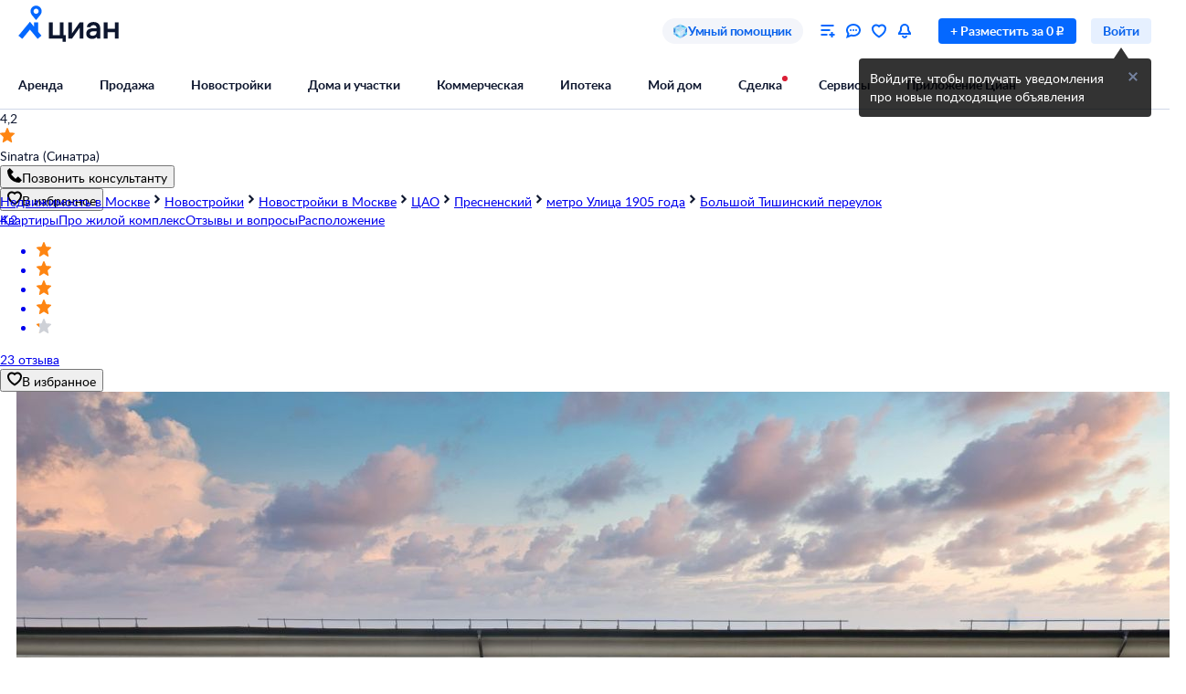

--- FILE ---
content_type: text/html; charset=utf-8
request_url: https://zhk-sinatra-i.cian.ru/
body_size: 110506
content:
<!DOCTYPE html><html lang="ru"><head><script>window.performance&&window.performance.mark&&window.performance.mark("first-mark")</script><meta charset="UTF-8"><title>🏠 ЖК «Sinatra» Москва, Большой Тишинский переулок, 38 Glincom</title><script>window._cianGlobalSystemLogger={application:"newbuilding-card-desktop-frontend",filters:["(chrome|moz)-extension:\u002F\u002F","(UXS|VK|vk_pixel_mgcom) is not defined","Can't find variable: (UXS|VK|google_tag_manager|vk_pixel_mgcom|_txq)","denied for this document","NS_ERROR_STORAGE_CONSTRAINT","out of memory","non-configurable property \"userAgent\""]}</script><script src="https://static.cdn-cian.ru/frontend/frontend-sdk/system-logger/global-system-logger.v3.js?1"></script><script>const isThemeEnabled=!!(false&&undefined||undefined);isThemeEnabled&&document.documentElement.classList.add("design-theme--system")</script><style type="text/css">@font-face{font-family:Lato;src:local('Lato Light'),local('Lato-Light'),url('//static.cdn-cian.ru/frontend/fonts/h/lato-light.woff2') format('woff2'),url('//static.cdn-cian.ru/frontend/fonts/h/lato-light.woff') format('woff');font-display:swap;font-style:normal;font-weight:300;text-rendering:optimizeLegibility}@font-face{font-family:Lato;src:local('Lato Regular'),local('Lato-Regular'),url('//static.cdn-cian.ru/frontend/fonts/h/lato-regular.woff2') format('woff2'),url('//static.cdn-cian.ru/frontend/fonts/h/lato-regular.woff') format('woff');font-display:swap;font-style:normal;font-weight:400;text-rendering:optimizeLegibility}@font-face{font-family:Lato;src:local('Lato Italic'),local('Lato-Italic'),url('//static.cdn-cian.ru/frontend/fonts/h/lato-italic.woff2') format('woff2'),url('//static.cdn-cian.ru/frontend/fonts/h/lato-italic.woff') format('woff');font-display:swap;font-style:italic;font-weight:400;text-rendering:optimizeLegibility}@font-face{font-family:Lato;src:local('Lato Semibold'),local('Lato-Semibold'),url('//static.cdn-cian.ru/frontend/fonts/h/lato-semibold.woff2') format('woff2'),url('//static.cdn-cian.ru/frontend/fonts/h/lato-semibold.woff') format('woff');font-display:swap;font-style:normal;font-weight:600;text-rendering:optimizeLegibility}@font-face{font-family:Lato;src:local('Lato Semibold Italic'),local('Lato-SemiboldItalic'),url('//static.cdn-cian.ru/frontend/fonts/h/lato-semibolditalic.woff2') format('woff2'),url('//static.cdn-cian.ru/frontend/fonts/h/lato-semibolditalic.woff') format('woff');font-display:swap;font-style:italic;font-weight:600;text-rendering:optimizeLegibility}@font-face{font-family:Lato;src:local('Lato Bold'),local('Lato-Bold'),url('//static.cdn-cian.ru/frontend/fonts/h/lato-bold.woff2') format('woff2'),url('//static.cdn-cian.ru/frontend/fonts/h/lato-bold.woff') format('woff');font-display:swap;font-style:normal;font-weight:700;text-rendering:optimizeLegibility}@font-face{font-family:Lato;src:local('Lato Bold Italic'),local('Lato-BoldItalic'),url('//static.cdn-cian.ru/frontend/fonts/h/lato-bolditalic.woff2') format('woff2'),url('//static.cdn-cian.ru/frontend/fonts/h/lato-bolditalic.woff') format('woff');font-display:swap;font-style:italic;font-weight:700;text-rendering:optimizeLegibility}@font-face{font-family:Lato;src:local('Lato Black'),local('Lato-Black'),url('//static.cdn-cian.ru/frontend/fonts/h/lato-black.woff2') format('woff2'),url('//static.cdn-cian.ru/frontend/fonts/h/lato-black.woff') format('woff');font-display:swap;font-style:normal;font-weight:900;text-rendering:optimizeLegibility}</style><style type="text/css">html{line-height:1.15;-webkit-text-size-adjust:100%}body{margin:0}h1{font-size:2em;margin:.67em 0}hr{box-sizing:content-box;height:0;overflow:visible}pre{font-family:monospace,monospace;font-size:1em}abbr[title]{border-bottom:none;text-decoration:underline;text-decoration:underline dotted}b,strong{font-weight:bolder}code,kbd,samp{font-family:monospace,monospace;font-size:1em}small{font-size:80%}sub,sup{font-size:75%;line-height:0;position:relative;vertical-align:baseline}sub{bottom:-.25em}sup{top:-.5em}button,input,optgroup,select,textarea{font-size:100%;line-height:1.15;margin:0}button,input{overflow:visible}button,select{text-transform:none}[type=button],[type=reset],[type=submit],button{-webkit-appearance:button}[type=button]::-moz-focus-inner,[type=reset]::-moz-focus-inner,[type=submit]::-moz-focus-inner,button::-moz-focus-inner{border-style:none;padding:0}[type=button]:-moz-focusring,[type=reset]:-moz-focusring,[type=submit]:-moz-focusring,button:-moz-focusring{outline:1px dotted ButtonText}fieldset{padding:.35em .75em .625em}legend{box-sizing:border-box;display:table;max-width:100%;padding:0;white-space:normal}progress{vertical-align:baseline}[type=number]::-webkit-inner-spin-button,[type=number]::-webkit-outer-spin-button{height:auto}[type=search]{-webkit-appearance:textfield;outline-offset:-2px}[type=search]::-webkit-search-decoration{-webkit-appearance:none}::-webkit-file-upload-button{-webkit-appearance:button;font:inherit}details{display:block}summary{display:list-item}*{box-sizing:border-box}html{background-color:var(--background-primary,#fff);color:var(--text-primary-default,#0d162e);font-family:Lato,Arial,sans-serif;font-size:14px;height:100%;line-height:20px;-webkit-font-smoothing:antialiased;-moz-osx-font-smoothing:grayscale}body{display:flex;flex-direction:column;min-height:100%}button,input,optgroup,select,textarea{font-family:inherit}</style><script>window.dataLayer=window.dataLayer||[]</script><script>!function(e,t,a,n){e[n]=e[n]||[],e[n].push({"gtm.start":(new Date).getTime(),event:"gtm.js"});var r=t.getElementsByTagName(a)[0],g=t.createElement(a),o="dataLayer"!=n?"&l="+n:"";g.async=!0,g.src="//www.googletagmanager.com/gtm.js?id=GTM-KC2KW5"+o,r.parentNode.insertBefore(g,r)}(window,document,"script","dataLayer")</script><script src="https://static.cdn-cian.ru/frontend/polyfills/l/polyfill.min.js" crossorigin onerror='throw new Error("Failed to load polyfills")'></script><script>"use strict";!function(){if(void 0!==window.Reflect&&void 0!==window.customElements&&!window.customElements.polyfillWrapFlushCallback){const t=HTMLElement,e={HTMLElement:function(){return Reflect.construct(t,[],this.constructor)}};window.HTMLElement=e.HTMLElement,HTMLElement.prototype=t.prototype,HTMLElement.prototype.constructor=HTMLElement,Object.setPrototypeOf(HTMLElement,t)}}()</script><script>!function(){var t,n=window;function c(t,n){try{var c=new XMLHttpRequest;c.open("POST",t),c.withCredentials=!0,c.send(JSON.stringify(n))}catch(t){console.error(t)}}window.dbf=function(e){var o=e.wk,a=e.dk,l=e.da,d=e.lu,u=e.h,m=e.p;if(d&&d.length&&"null"!==d&&u&&u.length&&"null"!==u){var X;X=d,t=function(t){void 0===t&&(t={});var e=t instanceof Error,o={runtime:"browser",application:"layout",href:n.location.href,message_type:"app",exception_message:e?t.message:t,exception:e?t.stack||"".concat(t.name||t.constructor.name," ").concat(t.message):t,exception_type:e?t.name:"unknown"};c(X,o)};var r=m&&m.length&&"null"!==m?m:"dckpail/",i=function(c){var e=c.wk,o=c.dk,a=c.da,l={bnd:!1,ks:[]};try{l.ks=l.ks.concat(e.filter((function(t){return n.atob(t)in n}))).concat(o.filter((function(t){return n.atob(t)in n.document}))).concat(a.filter((function(t){return n.document.documentElement.hasAttribute(n.atob(t))}))),l.ks.length&&(l.bnd=!0)}catch(n){t(n)}return l}({wk:o,dk:a,da:l});i.bnd&&c("".concat(u).concat(r),{ks:i.ks})}}}(),setTimeout((function(){try{const t=[],n=[],c=[];window.dbf({wk:["X3NlbGVuaXVt","Y2FsbFNlbGVuaXVt","X1NlbGVuaXVtX0lERV9SZWNvcmRlcg==","X3BoYW50b20=","Y2FsbFBoYW50b20=","d2ViZHJpdmVy","d2ViZHJpdmVy","ZG9tQXV0b21hdGlvbg==","X19uaWdodG1hcmU=","bmlnaHRtYXJl","V2ViUGFnZQ==","cmVxdWlyZQ==","ZmxhdHRlbkltcG9ydHM="].concat(t||[]),dk:["X193ZWJkcml2ZXJfZXZhbHVhdGU=","X193ZWJkcml2ZXJfc2NyaXB0X2Z1bmN0aW9u","X193ZWJkcml2ZXJfc2NyaXB0X2Z1bmM=","X193ZWJkcml2ZXJfc2NyaXB0X2Zu","X19kcml2ZXJfZXZhbHVhdGU=","X19kcml2ZXJfdW53cmFwcGVk","X193ZWJkcml2ZXJfdW53cmFwcGVk","X19zZWxlbml1bV9ldmFsdWF0ZQ==","X19meGRyaXZlcl9ldmFsdWF0ZQ==","X19zZWxlbml1bV91bndyYXBwZWQ=","X19meGRyaXZlcl91bndyYXBwZWQ="].concat(n||[]),da:["c2VsZW5pdW0=","d2ViZHJpdmVy","ZHJpdmVy"].concat(c||[]),lu:"https://www.cian.ru/ajax/log-error/",h:"https://sopr-api.cian.ru/",p:'dckpail/'})}catch(t){}}),500)</script><script async defer="defer">!function(){const e=function(e){var n=e.isUxfeedbackEnabled,t=e.uxfeedbackGetEventNameUrl;n&&t&&document.addEventListener("uxsReady",(function(){var e=window.location.href,n=new XMLHttpRequest;n.open("POST",t),n.withCredentials=!0,n.responseType="json",n.setRequestHeader("Content-Type","application/json"),n.onload=function(){var e;if(200!==n.status||!n.response)throw new Error("Ошибка получения данных Uxfeedback - ".concat(null===(e=null==n?void 0:n.response)||void 0===e?void 0:e.message));if(n.response.uxFeedbackEventName){if(!window.UXS)throw new Error("Ошибка инициализации Uxfeedback");window.UXS.sendEvent(n.response.uxFeedbackEventName)}},n.onerror=function(e){throw new Error("Ошибка получения данных Uxfeedback - type=".concat(e.type,", statusText=").concat(n.statusText,", status=").concat(n.status))},n.send(JSON.stringify({path:e}))}))};e({isUxfeedbackEnabled:true,uxfeedbackGetEventNameUrl:"https://api.cian.ru/uxfeedback/v1/get-uxfeedback-event-name-for-show-now-desktop/"})}()</script><script>"use strict";window.ceb=function(){var t=function(){function t(){this._q=[],this._c=[],this._s=!1}return t.prototype.emit=function(t){this._q.push(t),this._t()},t.prototype.subscribe=function(t){this._c.push(t),this._t()},t.prototype._t=function(){var t=this;this._s||(this._s=!0,setTimeout((function(){t._s=!1,t._r()}),0))},t.prototype._r=function(){if(0!==this._c.length)try{var t=this._q.shift();t&&this._c.forEach((function(i){return i(t)}))}finally{this._q.length>0&&this._t()}},t}();return new(function(){function i(){this._q={}}return i.prototype.emit=function(t,i){this._e(t).emit(i)},i.prototype.subscribe=function(t,i){this._e(t).subscribe(i)},i.prototype._e=function(i){return this._q[i]||(this._q[i]=new t),this._q[i]},i}())}()</script><script>(a=>{"ca"in a||(a.ca=async(...c)=>{a.ca.q.push(c)},a.ca.q=[],a.ca.version="1.2.0-analytics.4")})(window)</script><script>(a=>{var i={"page":{"customPageURL":"\u002Fsale\u002Fjk\u002Fmo_id=0\u002Fobl_id=1\u002Fcity_id=1\u002Fobject_type=2\u002Fga_obj_type=0\u002Fspec=none\u002F50481\u002Ffrom_developer=1\u002Fnv=0\u002F","region":"0-1-1","offerType":"JK","dealType":"other","objectType":"JK","offerID":50481,"offerPhone":"","pageType":"CardJK","siteType":"desktop","extra":{"cplDynamicCalltracking":0,"cplCalltracking":0,"PageTypeJK":"Normal"}},"products":[{"extra":{"cplDynamicCalltracking":0,"cplCalltracking":0},"brand":"8233\u002Fdeveloper","nv":false,"dealType":"other","id":50481,"name":"Sinatra (Синатра)","objectType":"JK","consultant":false,"position":1}],"user":{"type":"not_authorized"},"modelVersion":"1"};a.ca("pageview",i),a.CianAnalytics={service:{config:{page:i.page}}}})(window)</script><script>!function(e,t){try{for(var n=["utm_source","utm_campaign","utm_medium","utm_content","utm_term","gclid"],o=new URLSearchParams(e.location.search),c=Object.fromEntries(o.entries()),r=0;r<n.length;r++){var m=n[r];c[m]&&(t.cookie=m+"="+encodeURIComponent(c[m])+"; domain=.cian.ru; path=/")}}catch(e){console.error("Ошибка парсинга UTM меток",e)}}(window,document)</script><script type="text/javascript">window["_cianMfRegistryManifest"]={"version":1,"microfrontends":{"mortgage-calculator-micro-frontend":{"name":"mortgage-calculator-micro-frontend","images":{"e2826497":{"version":"e2826497","assets":{"config-1b849ee4":{"type":1,"contentType":0,"content":"window._cianConfig = window._cianConfig || {};\nwindow._cianConfig['mortgage-calculator-micro-frontend'] = (window._cianConfig['mortgage-calculator-micro-frontend'] || []).concat([{\"key\":\"projectName\",\"value\":\"mortgage-calculator-micro-frontend\",\"priority\":1000,\"filter\":{}},{\"key\":\"version\",\"value\":\"[mortgage-calculator-micro-frontend][CD-259410][e2826497]\",\"priority\":1000,\"filter\":{}},{\"key\":\"version.commit\",\"value\":\"e2826497\",\"priority\":1000,\"filter\":{}},{\"key\":\"mcsRunEnv\",\"value\":\"PROD\",\"priority\":1000,\"filter\":{}},{\"key\":\"mcsRunEnvType\",\"value\":\"prod\",\"priority\":1000,\"filter\":{}},{\"key\":\"telemetry.browser.period\",\"value\":500,\"priority\":126,\"filter\":{}},{\"key\":\"logger.browser.baseUrl\",\"value\":\"https:\\u002F\\u002Fwww.cian.ru\\u002F\",\"priority\":0,\"filter\":{}},{\"key\":\"logger.browser.pathApi\",\"value\":\"\\u002Fajax\\u002Flog-error\\u002F\",\"priority\":0,\"filter\":{}},{\"key\":\"web.browser.vitals.pathApi\",\"value\":\"\\u002Fperformance-data\\u002F\",\"priority\":1,\"filter\":{}},{\"key\":\"mortgage-calculator-micro-frontend.lifeInsuranceField.Enabled\",\"value\":true,\"priority\":10,\"filter\":{}},{\"key\":\"sopr-api.browserUrl\",\"value\":\"https:\\u002F\\u002Fsopr-api.cian.ru\\u002F\",\"priority\":0,\"filter\":{}},{\"key\":\"telemetry.browser.type\",\"value\":\"statsd\",\"priority\":126,\"filter\":{}},{\"key\":\"telemetry.browser.url\",\"value\":\"https:\\u002F\\u002Fapi.cian.ru\\u002Fbrowser-telemetry\\u002Fv1\\u002Fsend-stats\\u002F\",\"priority\":126,\"filter\":{}},{\"key\":\"mortgage-calculator-micro-frontend.downPaymentOptions\",\"value\":[20,30,40,50],\"priority\":0,\"filter\":{}},{\"key\":\"mortgage-calculator-micro-frontend.minDownPayment\",\"value\":20,\"priority\":0,\"filter\":{}},{\"key\":\"Transaction.isMortgageGovProgramsFilters.Enabled\",\"value\":true,\"priority\":10,\"filter\":{}},{\"key\":\"mortgage-calculator-micro-frontend.miniCalculatorDefaultParams\",\"value\":{\"entityId\":1287,\"pageType\":\"newBuilding\",\"objectCost\":10000000,\"loanTermYears\":30,\"lifeInsurance\":true},\"priority\":0,\"filter\":{}},{\"key\":\"mortgage-calculator-micro-frontend.enableGetOffersV3.Enabled\",\"value\":false,\"priority\":0,\"filter\":{}},{\"key\":\"mortgage-promo-frontend.calculatorInitialValues\",\"value\":{\"objectCost\":6000000,\"downPayment\":1800000,\"region\":\"1\",\"loanTerm\":30,\"objectType\":\"flat\",\"realEstateType\":\"newBuilding\",\"benefitProgram\":\"family\",\"incomeConfirm\":\"confirmation\",\"typeOfEmployment\":\"employee\",\"lifeInsurance\":true},\"priority\":0,\"filter\":{}},{\"key\":\"web.manifest.assetsBaseUrl\",\"value\":\"\\u002F\\u002Fstatic.cdn-cian.ru\\u002Ffrontend\\u002Fmortgage-calculator-micro-frontend\\u002F\",\"priority\":0,\"filter\":{}},{\"key\":\"web.mcsRunEnv\",\"value\":\"PROD\",\"priority\":0,\"filter\":{}},{\"key\":\"mortgage-calculator-micro-frontend.eventNameOnCalculateSubsidizedMortgage\",\"value\":\"onCalculateSubsidizedMortgage\",\"priority\":0,\"filter\":{}},{\"key\":\"mortgage-calculator-micro-frontend.eventNameOnSendAnalyticOfferCalculator\",\"value\":\"onSendAnalyticOfferCalculator\",\"priority\":0,\"filter\":{}},{\"key\":\"mortgage-calculator-micro-frontend.linkButtonConfig\",\"value\":{\"text\":\"Отправить заявку в банк\",\"width\":300,\"baseUrl\":\"https:\\u002F\\u002Fcian.ru\\u002Fipoteka-discount\\u002F\"},\"priority\":0,\"filter\":{}},{\"key\":\"web.browser.vitals.enabled\",\"value\":true,\"priority\":0,\"filter\":{}},{\"key\":\"web.browser.vitals.transport\",\"value\":\"sopr\",\"priority\":0,\"filter\":{}},{\"key\":\"web.browser.vitals.microserviceName\",\"value\":\"sopr-api\",\"priority\":0,\"filter\":{}},{\"key\":\"pathApi\",\"value\":\"\\u002Fmortgage-mini-calculator\\u002F\",\"priority\":0,\"filter\":{}},{\"key\":\"web.isWebView\",\"value\":false,\"priority\":0,\"filter\":{}},{\"key\":\"web.platform\",\"value\":null,\"priority\":0,\"filter\":{}},{\"key\":\"web.deviceType\",\"value\":\"desktop\",\"priority\":0,\"filter\":{}},{\"key\":\"initialState\",\"value\":{\"mortgageMiniCalculatorApi\":{\"queries\":{},\"mutations\":{},\"provided\":{},\"subscriptions\":{},\"config\":{\"online\":true,\"focused\":true,\"middlewareRegistered\":false,\"refetchOnFocus\":false,\"refetchOnReconnect\":false,\"refetchOnMountOrArgChange\":false,\"keepUnusedDataFor\":60,\"reducerPath\":\"mortgageMiniCalculatorApi\"}},\"calculator\":{\"user\":{\"isAuthorized\":false},\"authorizationModal\":{\"isOpen\":false,\"redirectUrl\":null},\"entityId\":50481,\"pageType\":\"newBuilding\",\"initialFormState\":{\"objectCost\":10000000,\"loanTermYears\":30,\"downPayment\":5000000,\"regionId\":1,\"realEstateType\":\"newBuilding\",\"objectType\":\"apartments\",\"lifeInsurance\":true,\"newbuildingSeoLinkUrl\":\"\\u002Fipoteka-zhk\\u002F\"},\"skipOffersFetch\":true},\"modal\":{\"isOpen\":false,\"content\":null,\"type\":\"bank\"},\"analytic\":{\"offerForAnalytics\":null}},\"priority\":0,\"filter\":{}},{\"key\":\"applicationContext.custom\",\"value\":{\"initialDeviceType\":\"desktop\",\"pageType\":\"mortgageMiniCalculator\"},\"priority\":0,\"filter\":{}},{\"key\":\"loginWidgetB2CManifest\",\"value\":{\"name\":\"mp-auth-micro-frontend\",\"image\":\"98f61cdb\",\"runtime\":\"\\u002Fv1\\u002Fget-b2c-login-widget\",\"instance\":\"4f478261\",\"markup\":\"\\u003Cdiv id=\\\"mp-auth-microfrontend\\\" style=\\\"flex: 1 1 auto;\\\"\\u003E\\u003Cdiv\\u003E\\u003C\\u002Fdiv\\u003E\\u003C\\u002Fdiv\\u003E\"},\"priority\":0,\"filter\":{}}]);","hash":"wWnmfA4Y86OIGWuzSf4Ocw==","props":{"type":"text\u002Fjavascript"}},"mortgage-mini-calculator.476a659226ba32d8.css":{"type":0,"contentType":1,"src":"https:\u002F\u002Fstatic.cdn-cian.ru\u002Ffrontend\u002Fmortgage-calculator-micro-frontend\u002Fmortgage-mini-calculator.476a659226ba32d8.css","props":{"type":"text\u002Fcss","rel":"stylesheet"}},"mortgage-mini-calculator.42576def0e64c533.js":{"type":0,"contentType":0,"src":"https:\u002F\u002Fstatic.cdn-cian.ru\u002Ffrontend\u002Fmortgage-calculator-micro-frontend\u002Fmortgage-mini-calculator.42576def0e64c533.js","props":{"type":"text\u002Fjavascript","crossorigin":true,"async":true,"data-application":"mortgage-calculator-micro-frontend","data-version":"[mortgage-calculator-micro-frontend][CD-259410][e2826497]","data-versioncommit":"e2826497","data-mcsrunenv":"PROD","data-requestid":"417df81d139a39"},"hasExports":true}},"bundles":{"mortgage-mini-calculator":{"entry":"mortgage-mini-calculator.42576def0e64c533.js","assets":["config-1b849ee4","mortgage-mini-calculator.476a659226ba32d8.css","mortgage-mini-calculator.42576def0e64c533.js"]}},"runtimes":{"\u002Fmortgage-mini-calculator\u002F":{"type":"ui","name":"\u002Fmortgage-mini-calculator\u002F","bundle":"mortgage-mini-calculator","instances":{"1b849ee4":{"id":"1b849ee4"}},"tagName":"cian-mf-ui-mortgage-calculator-micro-frontend-e2826497-_mortgage-mini-calculator_"}}}}},"mp-auth-micro-frontend":{"name":"mp-auth-micro-frontend","images":{"98f61cdb":{"version":"98f61cdb","assets":{"config-4f478261":{"type":1,"contentType":0,"content":"window._cianConfig = window._cianConfig || {};\nwindow._cianConfig['mp-auth-micro-frontend'] = (window._cianConfig['mp-auth-micro-frontend'] || []).concat([{\"key\":\"projectName\",\"value\":\"mp-auth-micro-frontend\",\"priority\":1000,\"filter\":{}},{\"key\":\"mcsRunEnv\",\"value\":\"PROD\",\"priority\":1000,\"filter\":{}},{\"key\":\"mcsRunEnvType\",\"value\":\"prod\",\"priority\":1000,\"filter\":{}},{\"key\":\"version\",\"value\":\"[mp-auth-micro-frontend][CD-249956][98f61cdb]\",\"priority\":1000,\"filter\":{\"instance-id\":\"4f478261\"}},{\"key\":\"version.commit\",\"value\":\"98f61cdb\",\"priority\":1000,\"filter\":{\"instance-id\":\"4f478261\"}},{\"key\":\"logger.browser.baseUrl\",\"value\":\"https:\\u002F\\u002Fwww.cian.ru\\u002F\",\"priority\":0,\"filter\":{}},{\"key\":\"logger.browser.pathApi\",\"value\":\"\\u002Fajax\\u002Flog-error\\u002F\",\"priority\":0,\"filter\":{}},{\"key\":\"pathApi\",\"value\":\"\\u002Fv1\\u002Fget-b2c-login-widget\\u002F\",\"priority\":0,\"filter\":{\"instance-id\":\"4f478261\"}},{\"key\":\"web.manifest.assetsBaseUrl\",\"value\":\"\\u002F\\u002Fstatic.cdn-cian.ru\\u002Ffrontend\\u002Fmp-auth-micro-frontend\\u002F\",\"priority\":0,\"filter\":{}},{\"key\":\"web.mcsRunEnv\",\"value\":\"PROD\",\"priority\":0,\"filter\":{}},{\"key\":\"web.isWebView\",\"value\":false,\"priority\":0,\"filter\":{}},{\"key\":\"web.platform\",\"value\":null,\"priority\":0,\"filter\":{}},{\"key\":\"web.deviceType\",\"value\":\"desktop\",\"priority\":0,\"filter\":{}},{\"key\":\"web.browser.vitals.enabled\",\"value\":true,\"priority\":0,\"filter\":{}},{\"key\":\"web.browser.vitals.transport\",\"value\":\"sopr\",\"priority\":0,\"filter\":{}},{\"key\":\"web.browser.vitals.pathApi\",\"value\":\"\\u002Fperformance-data\\u002F\",\"priority\":1,\"filter\":{}},{\"key\":\"web.browser.vitals.microserviceName\",\"value\":\"sopr-api\",\"priority\":0,\"filter\":{}},{\"key\":\"sopr-api.browserUrl\",\"value\":\"https:\\u002F\\u002Fsopr-api.cian.ru\\u002F\",\"priority\":0,\"filter\":{}},{\"key\":\"initialState\",\"value\":{\"auth\":{\"authorized\":false,\"isWidgetOpen\":true}},\"priority\":10,\"filter\":{}},{\"key\":\"marketplace-auth.mpAuthUrl\",\"value\":\"https:\\u002F\\u002Ffin.cian.ru\\u002Fauthorization-service\",\"priority\":10,\"filter\":{}},{\"key\":\"applicationContext.custom\",\"value\":{\"initialDeviceType\":\"desktop\",\"isB2CWidget\":true},\"priority\":10,\"filter\":{}}]);","hash":"rPw\u002FFKL+DTDL3D4oYPh8jg==","props":{"type":"text\u002Fjavascript"}},"v1-get-b2c-login-widget.856aa3dc777ce0a42c4f.css":{"type":0,"contentType":1,"src":"\u002F\u002Fstatic.cdn-cian.ru\u002Ffrontend\u002Fmp-auth-micro-frontend\u002Fv1-get-b2c-login-widget.856aa3dc777ce0a42c4f.css","props":{"type":"text\u002Fcss","rel":"stylesheet"}},"v1-get-b2c-login-widget.a237e8e24ad5fc13296f.js":{"type":0,"contentType":0,"src":"\u002F\u002Fstatic.cdn-cian.ru\u002Ffrontend\u002Fmp-auth-micro-frontend\u002Fv1-get-b2c-login-widget.a237e8e24ad5fc13296f.js","props":{"type":"text\u002Fjavascript","crossorigin":true,"async":true,"data-projectname":"mp-auth-micro-frontend","data-requestid":"b883436323af4","data-versioncommit":"98f61cdb"},"hasExports":true}},"bundles":{"v1-get-b2c-login-widget":{"entry":"v1-get-b2c-login-widget.a237e8e24ad5fc13296f.js","assets":["config-4f478261","v1-get-b2c-login-widget.856aa3dc777ce0a42c4f.css","v1-get-b2c-login-widget.a237e8e24ad5fc13296f.js"]}},"runtimes":{"\u002Fv1\u002Fget-b2c-login-widget":{"type":"ui","name":"\u002Fv1\u002Fget-b2c-login-widget","bundle":"v1-get-b2c-login-widget","instances":{"4f478261":{"id":"4f478261"}},"tagName":"cian-mf-ui-mp-auth-micro-frontend-98f61cdb-_v1_get-b2c-login-widget"}}}}},"map-search-frontend":{"name":"map-search-frontend","images":{"a14322e3":{"version":"a14322e3","assets":{"config":{"type":1,"contentType":0,"content":"window._cianConfig = window._cianConfig || {};\nwindow._cianConfig['map-search-frontend'] = (window._cianConfig['map-search-frontend'] || []).concat([{\"key\":\"projectName\",\"value\":\"map-search-frontend\",\"priority\":1000,\"filter\":{}},{\"key\":\"version\",\"value\":\"[map-search-frontend][CD-258707][a14322e3]\",\"priority\":1000,\"filter\":{}},{\"key\":\"version.commit\",\"value\":\"a14322e3\",\"priority\":1000,\"filter\":{}},{\"key\":\"mcsRunEnv\",\"value\":\"PROD\",\"priority\":1000,\"filter\":{}},{\"key\":\"mcsRunEnvType\",\"value\":\"prod\",\"priority\":1000,\"filter\":{}},{\"key\":\"mapSearchFrontend.dctProPlusTooltipLogic\",\"value\":false,\"priority\":0,\"filter\":{}},{\"key\":\"frontend_search_flat_share_enabled.Enabled\",\"value\":true,\"priority\":10,\"filter\":{}},{\"key\":\"dailyrent_desktop.search_v2.Enabled\",\"value\":true,\"priority\":10,\"filter\":{}},{\"key\":\"dailyrent.onlineBookingFilterDesktop.Enabled\",\"value\":true,\"priority\":10,\"filter\":{}},{\"key\":\"monolith-cian-realty.browserUrl\",\"value\":\"https:\\u002F\\u002Fcian.ru\\u002F\",\"priority\":11,\"filter\":{}},{\"key\":\"logger.browser.baseUrl\",\"value\":\"https:\\u002F\\u002Fwww.cian.ru\\u002F\",\"priority\":2,\"filter\":{}},{\"key\":\"logger.browser.pathApi\",\"value\":\"\\u002Fajax\\u002Flog-error\\u002F\",\"priority\":2,\"filter\":{}},{\"key\":\"mapSearchFrontend.fetchDelayAlgorithm\",\"value\":\"throttle\",\"priority\":0,\"filter\":{}},{\"key\":\"mapSearchFrontend.fetchDelayTime\",\"value\":300,\"priority\":0,\"filter\":{}},{\"key\":\"mapSearchFrontend.fetchPromoNewbuildingsDelay\",\"value\":10000,\"priority\":0,\"filter\":{}},{\"key\":\"mapSearchFrontend.mobileFskBanner\",\"value\":true,\"priority\":0,\"filter\":{}},{\"key\":\"mapSearchFrontend.polygonsVisibleZoom\",\"value\":15,\"priority\":0,\"filter\":{}},{\"key\":\"mapSearchFrontend.promoBannerSwitchDelay\",\"value\":10000,\"priority\":0,\"filter\":{}},{\"key\":\"mapSearchFrontend.ymapsMapConstructorOptions\",\"value\":{\"maxZoom\":19},\"priority\":0,\"filter\":{}},{\"key\":\"mobileSearchFrontend.browserUrl\",\"value\":\"https:\\u002F\\u002Fapi.cian.ru\\u002Fmobile-search-frontend\\u002F\",\"priority\":0,\"filter\":{}},{\"key\":\"monolithCianRealty.browserUrl\",\"value\":\"https:\\u002F\\u002Fcian.ru\\u002F\",\"priority\":0,\"filter\":{}},{\"key\":\"monolith-python.browserUrl\",\"value\":\"https:\\u002F\\u002Fcian.ru\\u002F\",\"priority\":0,\"filter\":{}},{\"key\":\"mapSearchFrontend.promoPinConfig\",\"value\":{\"promoPinsEnabled\":true,\"activeZoomPin\":9,\"duration\":3200,\"activeZoomBalloon\":9,\"activeZoomBalloonDetails\":17,\"pulseRadius\":7},\"priority\":0,\"filter\":{}},{\"key\":\"pinPopup.enabled\",\"value\":false,\"priority\":0,\"filter\":{}},{\"key\":\"SEARCH_ENGINE_ZOOM_TO_PRECISION_MAP\",\"value\":{\"4\":3,\"5\":3,\"6\":4,\"7\":4,\"8\":5,\"9\":5,\"10\":5,\"11\":6,\"12\":6,\"13\":7,\"14\":7,\"15\":9,\"16\":9,\"17\":9,\"18\":9,\"19\":9},\"priority\":0,\"filter\":{}},{\"key\":\"searchEngine.browserUrl\",\"value\":\"https:\\u002F\\u002Fapi.cian.ru\\u002Fsearch-engine\\u002F\",\"priority\":0,\"filter\":{}},{\"key\":\"soprApi.browserUrl\",\"value\":\"https:\\u002F\\u002Fsopr-api.cian.ru\\u002F\",\"priority\":0,\"filter\":{}},{\"key\":\"viewedOffers.browserUrl\",\"value\":\"https:\\u002F\\u002Fapi.cian.ru\\u002Fviewed-offers\\u002F\",\"priority\":0,\"filter\":{}},{\"key\":\"header.asMicrofrontend\",\"value\":false,\"priority\":1,\"filter\":{}},{\"key\":\"search-offers-index.jobName\",\"value\":\"map\",\"priority\":0,\"filter\":{}},{\"key\":\"telemetry.browser.type\",\"value\":\"statsd\",\"priority\":0,\"filter\":{}},{\"key\":\"telemetry.browser.url\",\"value\":\"https:\\u002F\\u002Fapi.cian.ru\\u002Fbrowser-telemetry\\u002Fv1\\u002Fsend-stats\\u002F\",\"priority\":0,\"filter\":{}},{\"key\":\"web.browser.vitals.pathApi\",\"value\":\"\\u002Fperformance-data\\u002F\",\"priority\":1,\"filter\":{}},{\"key\":\"mapSearchFrontend.fetchClusters.cancelPreviousRequest\",\"value\":true,\"priority\":0,\"filter\":{}},{\"key\":\"mapSearchFrontend.fetchClusters.retryMaxTimeout\",\"value\":300,\"priority\":0,\"filter\":{}},{\"key\":\"mapSearchFrontend.fetchClusters.retryTries\",\"value\":3,\"priority\":0,\"filter\":{}},{\"key\":\"mapSearchFrontend.desktopFskBanner\",\"value\":true,\"priority\":0,\"filter\":{}},{\"key\":\"distance-calculating.enabled\",\"value\":true,\"priority\":1,\"filter\":{}},{\"key\":\"frontend-serp.subsidizedMortgageLabelText\",\"value\":\"Скидка на ипотеку 4%\",\"priority\":0,\"filter\":{}},{\"key\":\"mapSearchFrontend.mobileNewbuildingPromoBanner\",\"value\":true,\"priority\":0,\"filter\":{}},{\"key\":\"map-search-frontend.fetchClusters.next\",\"value\":true,\"priority\":1,\"filter\":{}},{\"key\":\"dailyrent.hybridSearch.v1.experimentName\",\"value\":\"aud_mobweb_sut47_posutochno_search_mvp2\",\"priority\":0,\"filter\":{}},{\"key\":\"posutochno.search_v2.experimentName\",\"value\":\"aud_mobweb_sut47_posutochno_search_mvp2\",\"priority\":0,\"filter\":{}},{\"key\":\"posutochno.search_v2.Enabled\",\"value\":true,\"priority\":10,\"filter\":{}},{\"key\":\"sopr-api.browserUrl\",\"value\":\"https:\\u002F\\u002Fsopr-api.cian.ru\\u002F\",\"priority\":0,\"filter\":{}},{\"key\":\"newbuildingCardMap.servicesEnabled\",\"value\":true,\"priority\":0,\"filter\":{}},{\"key\":\"frontend-serp.subsidizedMortgageLabelTextInMixedListing\",\"value\":\"-4% на вторичке\",\"priority\":0,\"filter\":{}},{\"key\":\"mobileBanner.browserUrl\",\"value\":\"https:\\u002F\\u002Fcian.onelink.me\\u002F2426377992\",\"priority\":3,\"filter\":{}},{\"key\":\"subsidizedMortgageExcludedRegions\",\"value\":[181462,4613,4573,4571,4578,4575,4568,4631,184723],\"priority\":0,\"filter\":{}},{\"key\":\"Map.NewbuildingProPlusFeatures.Enabled\",\"value\":true,\"priority\":10,\"filter\":{}},{\"key\":\"web.manifest.assetsBaseUrl\",\"value\":\"\\u002F\\u002Fstatic.cdn-cian.ru\\u002Ffrontend\\u002Fmap-search-frontend\\u002F\",\"priority\":0,\"filter\":{}},{\"key\":\"web.mcsRunEnv\",\"value\":\"PROD\",\"priority\":0,\"filter\":{}},{\"key\":\"soprExperimentsForTeaserUrl\",\"value\":\"\\u002F\\u002Fsopr-api.cian.ru\\u002F\",\"priority\":0,\"filter\":{}},{\"key\":\"web.browser.vitals.enabled\",\"value\":true,\"priority\":0,\"filter\":{}},{\"key\":\"web.browser.vitals.transport\",\"value\":\"sopr\",\"priority\":0,\"filter\":{}},{\"key\":\"web.browser.vitals.microserviceName\",\"value\":\"sopr-api\",\"priority\":0,\"filter\":{}},{\"key\":\"pathApi\",\"value\":\"\\u002Fpublic\\u002Fv1\\u002Fget-infrastructure-microfrontend\\u002F\",\"priority\":0,\"filter\":{}},{\"key\":\"web.isWebView\",\"value\":false,\"priority\":0,\"filter\":{}},{\"key\":\"web.platform\",\"value\":null,\"priority\":0,\"filter\":{}},{\"key\":\"web.deviceType\",\"value\":\"desktop\",\"priority\":0,\"filter\":{}},{\"key\":\"initialState\",\"value\":{\"panorama\":{\"status\":null},\"params\":{\"profile\":\"newbuildingCard\",\"newbuildingId\":50481},\"page\":{\"subdomain\":\"zhk-sinatra-i\",\"isMobileView\":false},\"infrastructure\":{\"activeTypes\":[\"main\",\"futureRoad\"],\"status\":\"idle\",\"data\":null,\"checkedType\":null},\"transportAccessibility\":{\"activeTab\":null},\"mapBounds\":{\"center\":{\"lat\":0,\"lng\":0},\"zoom\":0,\"bbox\":{\"topLeft\":{\"lat\":0,\"lng\":0},\"bottomRight\":{\"lat\":0,\"lng\":0}}},\"similarObjects\":{\"status\":\"idle\",\"data\":null,\"points\":{}},\"similarNewbuildings\":{\"status\":\"idle\",\"data\":null},\"fullscreen\":{\"isFullscreenOpen\":false}},\"priority\":0,\"filter\":{}},{\"key\":\"applicationContext.custom\",\"value\":{\"initialDeviceType\":\"desktop\",\"cookies\":{}},\"priority\":0,\"filter\":{}}]);","hash":"E5Toif\u002Ft1YSFbz7OfIvjTA==","props":{"type":"text\u002Fjavascript"}},"v1-get-infrastructure-microfrontend.3d5cfcd4d4dfef7c.js":{"type":0,"contentType":0,"src":"https:\u002F\u002Fstatic.cdn-cian.ru\u002Ffrontend\u002Fmap-search-frontend\u002Fv1-get-infrastructure-microfrontend.3d5cfcd4d4dfef7c.js","props":{"type":"text\u002Fjavascript","crossorigin":true,"async":true,"data-application":"map-search-frontend","data-version":"[map-search-frontend][CD-258707][a14322e3]","data-versioncommit":"a14322e3","data-mcsrunenv":"PROD","data-requestid":"05f6ff10a4106"},"hasExports":true},"v1-get-infrastructure-microfrontend.eb40cdae6d25322a.css":{"type":0,"contentType":1,"src":"https:\u002F\u002Fstatic.cdn-cian.ru\u002Ffrontend\u002Fmap-search-frontend\u002Fv1-get-infrastructure-microfrontend.eb40cdae6d25322a.css","props":{"type":"text\u002Fcss","rel":"stylesheet"}}},"bundles":{"v1-get-infrastructure-microfrontend":{"entry":"v1-get-infrastructure-microfrontend.3d5cfcd4d4dfef7c.js","assets":["config","v1-get-infrastructure-microfrontend.3d5cfcd4d4dfef7c.js","v1-get-infrastructure-microfrontend.eb40cdae6d25322a.css"]}},"runtimes":{"\u002Fpublic\u002Fv1\u002Fget-infrastructure-microfrontend\u002F":{"type":"ui","name":"\u002Fpublic\u002Fv1\u002Fget-infrastructure-microfrontend\u002F","bundle":"v1-get-infrastructure-microfrontend","instances":{"77ba54cf":{"id":"77ba54cf"}},"tagName":"cian-mf-ui-map-search-frontend-a14322e3-_public_v1_get-infrastructure-microfrontend_"}}}}}}}</script><script type="text/javascript" crossorigin src="https://static.cdn-cian.ru/frontend/staging/frontend-sdk/mf-registry/mf-registry.v1.js?5"></script><link href="https://static.cdn-cian.ru/frontend/mortgage-calculator-micro-frontend/mortgage-mini-calculator.476a659226ba32d8.css" type="text/css" rel="stylesheet" onload="window['_cianAssetsStorage'].pushAsset(event)" onerror="window['_cianAssetsStorage'].pushAsset(event)"><link href="//static.cdn-cian.ru/frontend/mp-auth-micro-frontend/v1-get-b2c-login-widget.856aa3dc777ce0a42c4f.css" type="text/css" rel="stylesheet" onload="window['_cianAssetsStorage'].pushAsset(event)" onerror="window['_cianAssetsStorage'].pushAsset(event)"><link href="https://static.cdn-cian.ru/frontend/map-search-frontend/v1-get-infrastructure-microfrontend.eb40cdae6d25322a.css" type="text/css" rel="stylesheet" onload="window['_cianAssetsStorage'].pushAsset(event)" onerror="window['_cianAssetsStorage'].pushAsset(event)"><meta name='viewport' content='width=device-width, initial-scale=1'><style>.xe30f6088--_18bef--footer{min-width:992px;color:var(--text-secondary-default);background:var(--background-secondary);font-family:Lato,sans-serif}.xe30f6088--_18bef--footer-mobile{min-width:auto;display:none}.xe30f6088--_18bef--footer-adaptive{min-width:auto}@media (max-width:1024px){.xe30f6088--_18bef--footer-adaptive{display:none}}@media print{.xe30f6088--_18bef--footer{display:none}}.xe30f6088--b59754--cg-row:after{clear:both;content:"";display:table}.xe30f6088--b59754--cg-row .xe30f6088--b59754--cg-row{margin-right:-.5rem}.xe30f6088--b59754--cg-container-fluid-xs{box-sizing:border-box;min-width:704px;max-width:1376px;margin:0 auto;padding-left:20px;padding-right:calc(20px - .5rem)}.xe30f6088--b59754--cg-col-8,.xe30f6088--b59754--cg-col-16,.xe30f6088--b59754--cg-col-24{float:left;margin-right:.5rem}.xe30f6088--b59754--cg-col-24{width:calc(100% - .5rem)}.xe30f6088--d6ef9e--banner{background-color:var(--background-secondary);border-radius:16px;flex-direction:column;align-items:center;gap:16px;width:100%;max-width:600px;margin:0;padding:16px;display:flex}.xe30f6088--d6ef9e--image{background:url("//static.cdn-cian.ru/frontend/frontend-footer/banner_img.5e2199ce8727fef2.png") 0 0/contain;border:none;width:174px;height:155px}.xe30f6088--d6ef9e--download-text{text-align:center;font-size:22px;font-weight:700;line-height:28px}.xe30f6088--d6ef9e--link{text-align:center;cursor:pointer;width:84px;color:var(--accent-main-primary);padding:11px 0;font-size:16px;font-weight:400;line-height:22px;text-decoration:none}@media (max-width:410px){.xe30f6088--d6ef9e--download-text{max-width:240px}}:root{--fontSize_0:0;--fontSize_10px:10px;--fontSize_12px:12px;--fontSize_14px:14px;--fontSize_16px:16px;--fontSize_18px:18px;--fontSize_22px:22px;--fontSize_28px:28px;--fontSize_38px:38px;--lineHeight_0:0;--lineHeight_10px:10px;--lineHeight_12px:12px;--lineHeight_14px:14px;--lineHeight_16px:16px;--lineHeight_18px:18px;--lineHeight_20px:20px;--lineHeight_22px:22px;--lineHeight_24px:24px;--lineHeight_28px:28px;--lineHeight_36px:36px;--lineHeight_38px:38px;--lineHeight_40px:40px;--lineHeight_46px:46px}.xe30f6088--a048a1--button{cursor:pointer;white-space:nowrap;border:1px solid #0000;outline:none;justify-content:center;align-items:center;display:inline-flex;position:relative}.xe30f6088--a048a1--M.xe30f6088--a048a1--button>:not(.xe30f6088--a048a1--spinner)+.xe30f6088--a048a1--text,.xe30f6088--a048a1--L.xe30f6088--a048a1--button>:not(.xe30f6088--a048a1--spinner)+.xe30f6088--a048a1--text{margin-left:8px}.xe30f6088--a048a1--XS.xe30f6088--a048a1--button>:not(.xe30f6088--a048a1--spinner)+.xe30f6088--a048a1--text{margin-left:6px}.xe30f6088--a048a1--M.xe30f6088--a048a1--button>.xe30f6088--a048a1--text:not(:last-child),.xe30f6088--a048a1--L.xe30f6088--a048a1--button>.xe30f6088--a048a1--text:not(:last-child){margin-right:8px}.xe30f6088--a048a1--XS.xe30f6088--a048a1--button>.xe30f6088--a048a1--text:not(:last-child){margin-right:6px}.xe30f6088--a048a1--full-width{width:100%}.xe30f6088--a048a1--text{font-style:normal;font-weight:700}.xe30f6088--a048a1--XS{border-radius:4px;height:28px;padding:4px 12px}.xe30f6088--a048a1--XS.xe30f6088--a048a1--button--before-icon{padding-left:10px}.xe30f6088--a048a1--XS.xe30f6088--a048a1--button--after-icon{padding-right:10px}.xe30f6088--a048a1--XS.xe30f6088--a048a1--button--before-icon:not(:has(.xe30f6088--a048a1--text)){min-width:28px;padding:0}.xe30f6088--a048a1--XS.xe30f6088--a048a1--button--after-icon:not(:has(.xe30f6088--a048a1--text)){min-width:28px;padding:0}.xe30f6088--a048a1--M{border-radius:8px;height:44px;padding:10px 16px}.xe30f6088--a048a1--M.xe30f6088--a048a1--button--before-icon{padding-left:14px}.xe30f6088--a048a1--M.xe30f6088--a048a1--button--after-icon{padding-right:14px}.xe30f6088--a048a1--M.xe30f6088--a048a1--button--before-icon:not(:has(.xe30f6088--a048a1--text)){min-width:44px;padding:0}.xe30f6088--a048a1--M.xe30f6088--a048a1--button--after-icon:not(:has(.xe30f6088--a048a1--text)){min-width:44px;padding:0}.xe30f6088--a048a1--L{border-radius:8px;height:56px;padding:16px 20px}.xe30f6088--a048a1--L.xe30f6088--a048a1--button--before-icon{padding-left:18px}.xe30f6088--a048a1--L.xe30f6088--a048a1--button--after-icon{padding-right:18px}.xe30f6088--a048a1--L.xe30f6088--a048a1--button--before-icon:not(:has(.xe30f6088--a048a1--text)){min-width:56px;padding:0}.xe30f6088--a048a1--L.xe30f6088--a048a1--button--after-icon:not(:has(.xe30f6088--a048a1--text)){min-width:56px;padding:0}.xe30f6088--a048a1--XS .xe30f6088--a048a1--text{font-size:var(--fontSize_14px);line-height:var(--lineHeight_20px)}.xe30f6088--a048a1--M .xe30f6088--a048a1--text,.xe30f6088--a048a1--L .xe30f6088--a048a1--text{font-size:var(--fontSize_16px);line-height:var(--lineHeight_24px)}.xe30f6088--_14a4c--link-button{text-decoration:none;display:inline-flex}button.xe30f6088--_151c7--button{color:var(--control-inverted-primary-default);background-color:var(--overlay-default)}button.xe30f6088--_151c7--button:focus-visible{box-shadow:0 0 1px 1px var(--stroke-control-focused)}button.xe30f6088--_151c7--button:hover{background-color:var(--overlay-control-default)}button.xe30f6088--_151c7--button:active{background-color:var(--overlay-media-banner)}button.xe30f6088--_151c7--button[disabled]{color:var(--text-primary-disabled);background-color:var(--overlay-control-default)}:root{--solid-white:#fff;--solid-black:#000;--solid-blue1400:#000b28;--solid-blue1300:#00133d;--solid-blue1200:#011d50;--solid-blue1100:#022864;--solid-blue1000:#043379;--solid-blue900:#033d92;--solid-blue800:#0448ab;--solid-blue700:#0253c4;--solid-blue600:#0661ec;--solid-blue500:#0468ff;--solid-blue400:#2777f0;--solid-blue300:#3686ff;--solid-blue200:#68a4ff;--solid-blue100:#9bc3ff;--solid-blue90:#a8cbff;--solid-blue80:#c1daff;--solid-blue70:#cde1ff;--solid-blue60:#d9e8ff;--solid-blue50:#e6f0ff;--solid-green1400:#021200;--solid-green1300:#051d02;--solid-green1200:#0b2906;--solid-green1100:#103607;--solid-green1000:#14440a;--solid-green900:#155206;--solid-green800:#1b6006;--solid-green700:#1c6f01;--solid-green600:#227e01;--solid-green500:#34ac0a;--solid-green400:#38bb04;--solid-green300:#48cb14;--solid-green200:#61e33c;--solid-green100:#b0e899;--solid-green90:#bfecab;--solid-green80:#caf1ba;--solid-green70:#d8f3cc;--solid-green60:#e1f6d9;--solid-green50:#ebf9e6;--solid-orange1400:#180900;--solid-orange1300:#261102;--solid-orange1200:#371801;--solid-orange1100:#472103;--solid-orange1000:#572a06;--solid-orange900:#683409;--solid-orange800:#793e0e;--solid-orange700:#8c460a;--solid-orange600:#a14f00;--solid-orange500:#db6f0a;--solid-orange400:#f17804;--solid-orange300:#fe8512;--solid-orange200:#ffb061;--solid-orange100:#fc9;--solid-orange90:#ffd5ac;--solid-orange80:#ffdebc;--solid-orange70:#ffe5cc;--solid-orange60:#ffecd9;--solid-orange50:#fff2e6;--solid-red1400:#220002;--solid-red1300:#340005;--solid-red1200:#460009;--solid-red1100:#59030f;--solid-red1000:#6c0815;--solid-red900:#81071a;--solid-red800:#97061f;--solid-red700:#aa1528;--solid-red600:#c2122d;--solid-red500:#db1f36;--solid-red400:#e41f36;--solid-red300:#f8334a;--solid-red200:#ff6973;--solid-red100:#ffa5ae;--solid-red90:#ffb6bd;--solid-red80:#ffc3c9;--solid-red70:#ffd2d6;--solid-red60:#ffdde1;--solid-red50:#ffe9eb;--solid-gray1400:#050b22;--solid-gray1300:#0d162e;--solid-gray1200:#17203a;--solid-gray1100:#212c46;--solid-gray1000:#2c3752;--solid-gray900:#37435f;--solid-gray800:#434f6c;--solid-gray700:#4f5c79;--solid-gray600:#5b6888;--solid-gray500:#697797;--solid-gray400:#7683a0;--solid-gray300:#8391af;--solid-gray200:#919ebe;--solid-gray100:#a0acca;--solid-gray90:#b1bad2;--solid-gray80:#c0c9dd;--solid-gray70:#d0d8e9;--solid-gray60:#e1e6f4;--solid-gray50:#f3f5fa;--transparent-blue300a:#0468ffcc;--transparent-blue200a:#0468ff99;--transparent-blue100a:#0468ff66;--transparent-blue90a:#0468ff4d;--transparent-blue80a:#0468ff40;--transparent-blue70a:#0468ff33;--transparent-blue60a:#0468ff26;--transparent-blue50a:#0468ff1a;--transparent-green300a:#3ac500cc;--transparent-green200a:#3ac50099;--transparent-green100a:#3ac50066;--transparent-green90a:#3ac5004d;--transparent-green80a:#3ac50040;--transparent-green70a:#3ac50033;--transparent-green60a:#3ac50026;--transparent-green50a:#3ac5001a;--transparent-orange300a:#ff7e00cc;--transparent-orange200a:#ff7e0099;--transparent-orange100a:#ff7e0066;--transparent-orange90a:#ff7e004d;--transparent-orange80a:#ff7e0040;--transparent-orange70a:#ff7e0033;--transparent-orange60a:#ff7e0026;--transparent-orange50a:#ff7e001a;--transparent-red300a:#ff1f34cc;--transparent-red200a:#ff1f3499;--transparent-red100a:#ff1f3466;--transparent-red90a:#ff1f344d;--transparent-red80a:#ff1f3440;--transparent-red70a:#ff1f3433;--transparent-red60a:#ff1f3426;--transparent-red50a:#ff1f341a;--transparent-gray300a:#112148cc;--transparent-gray200a:#10214a99;--transparent-gray100a:#0e1d5766;--transparent-gray90a:#0014634d;--transparent-gray80a:#00177140;--transparent-gray70a:#00197d33;--transparent-gray60a:#0022b026;--transparent-gray50a:#5564f51a;--transparent-white800a:#ffffffe6;--transparent-white700a:#ffffffd9;--transparent-white600a:#fffc;--transparent-white500a:#ffffffbf;--transparent-white400a:#ffffffb3;--transparent-white300a:#fff9;--transparent-white200a:#fff6;--transparent-white100a:#ffffff59;--transparent-white90a:#ffffff4d;--transparent-white80a:#ffffff40;--transparent-white70a:#fff3;--transparent-white60a:#ffffff1a;--transparent-white50a:#ffffff0f;--transparent-white0a:#fff0;--transparent-black800a:#000000e6;--transparent-black700a:#000000d9;--transparent-black600a:#000c;--transparent-black500a:#000000bf;--transparent-black400a:#000000b3;--transparent-black300a:#0009;--transparent-black200a:#0006;--transparent-black100a:#00000059;--transparent-black90a:#0000004d;--transparent-black80a:#00000040;--transparent-black70a:#0003;--transparent-black60a:#0000001a;--transparent-black50a:#0000000f;--transparent-black0a:#0000;--decorative_yellow:#fff500;--decorative_purple:#8729ff;--decorative_violet:#90c;--decorative_magentum:#8b008b;--decorative_lavender:#f3eaff;--decorative_lavender-transparent:#8729ff1a;--decorative_blackberry500:#1d1346;--decorative_blackberry700:#19103c;--decorative_bronze:#fdc889;--decorative_silver:#d5d8e0;--decorative_gold:#fbd15e;--decorative_platinum:#081c62;--decorative_deeporange:#ff7e00;--brand_space:#020f21;--brand_midnight:#031938;--brand_navy:#031d40;--brand_royalblue:#032553;--brand_indigo:#023a85;--brand_sapphire:#015bd4;--brand_lapis:#006cfd;--brand_azure:#3484fd;--brand_cornflowerblue:#8aabfe;--brand_sky:#9ec1fe;--brand_denim:#87aee8;--brand_cyan:#c1e8fd;--brand_iris:#c9c8ff;--brand_mauve:#f0daff;--brand_pink:#ffe1ff;--brand_peach:#ffdcc8;--brand_sand:#ffebaf}:root,.design-theme--light{--background-primary:var(--solid-white);--background-elevation:var(--solid-white);--surface-neutral-default:var(--solid-gray50);--surface-neutral-hovered:var(--solid-gray70);--surface-neutral-pressed:var(--solid-gray80);--surface-neutral-selected:var(--solid-gray60);--surface-neutral-disabled:var(--solid-gray60);--surface-main-default:var(--solid-blue50);--surface-main-hovered:var(--solid-blue70);--surface-main-pressed:var(--solid-blue80);--surface-main-selected:var(--solid-blue60);--surface-main-disabled:var(--solid-gray60);--surface-positive-default:var(--solid-green50);--surface-positive-hovered:var(--solid-green70);--surface-positive-pressed:var(--solid-green80);--surface-positive-selected:var(--solid-green60);--surface-positive-disabled:var(--solid-gray60);--surface-warning-default:var(--solid-orange50);--surface-warning-hovered:var(--solid-orange70);--surface-warning-pressed:var(--solid-orange80);--surface-warning-selected:var(--solid-orange60);--surface-warning-disabled:var(--solid-gray60);--surface-negative-default:var(--solid-red50);--surface-negative-hovered:var(--solid-red70);--surface-negative-pressed:var(--solid-red80);--surface-negative-selected:var(--solid-red60);--surface-negative-disabled:var(--solid-gray60);--surface-inverted-default:var(--solid-white);--surface-inverted-hovered:var(--solid-blue60);--surface-inverted-pressed:var(--solid-blue70);--surface-inverted-selected:var(--solid-blue50);--surface-inverted-disabled:var(--solid-gray60);--text-primary-default:var(--solid-gray1300);--text-primary-hovered:var(--solid-gray1200);--text-primary-pressed:var(--solid-gray1100);--text-primary-disabled:var(--solid-gray90);--text-secondary-default:var(--solid-gray500);--text-secondary-hovered:var(--solid-gray600);--text-secondary-pressed:var(--solid-gray700);--text-secondary-disabled:var(--solid-gray90);--text-inverted-default:var(--solid-white);--text-inverted-hovered:var(--solid-gray50);--text-inverted-pressed:var(--solid-gray60);--text-inverted-disabled:var(--solid-gray90);--text-main-default:var(--solid-blue600);--text-main-hovered:var(--solid-blue700);--text-main-pressed:var(--solid-blue800);--text-main-disabled:var(--solid-gray90);--text-positive-default:var(--solid-green600);--text-positive-hovered:var(--solid-green700);--text-positive-pressed:var(--solid-green800);--text-positive-disabled:var(--solid-gray90);--text-warning-default:var(--solid-orange600);--text-warning-hovered:var(--solid-orange700);--text-warning-pressed:var(--solid-orange800);--text-warning-disabled:var(--solid-gray90);--text-negative-default:var(--solid-red600);--text-negative-hovered:var(--solid-red700);--text-negative-pressed:var(--solid-red800);--text-negative-disabled:var(--solid-gray90);--text-on-bright-default:var(--solid-white);--text-on-bright-hovered:var(--solid-gray50);--text-on-bright-pressed:var(--solid-gray60);--text-on-bright-disabled:var(--solid-gray90);--icon-primary-default:var(--solid-gray800);--icon-primary-hovered:var(--solid-gray900);--icon-primary-pressed:var(--solid-gray1000);--icon-primary-disabled:var(--solid-gray90);--icon-secondary-default:var(--solid-gray400);--icon-secondary-hovered:var(--solid-gray500);--icon-secondary-pressed:var(--solid-gray600);--icon-secondary-disabled:var(--solid-gray90);--icon-inverted-default:var(--solid-white);--icon-inverted-hovered:var(--solid-gray50);--icon-inverted-pressed:var(--solid-gray60);--icon-inverted-disabled:var(--solid-gray90);--icon-main-default:var(--solid-blue500);--icon-main-hovered:var(--solid-blue600);--icon-main-pressed:var(--solid-blue700);--icon-main-disabled:var(--solid-gray90);--icon-positive-default:var(--solid-green600);--icon-positive-hovered:var(--solid-green700);--icon-positive-pressed:var(--solid-green800);--icon-positive-disabled:var(--solid-gray90);--icon-warning-default:var(--solid-orange600);--icon-warning-hovered:var(--solid-orange700);--icon-warning-pressed:var(--solid-orange800);--icon-warning-disabled:var(--solid-gray90);--icon-negative-default:var(--solid-red600);--icon-negative-hovered:var(--solid-red700);--icon-negative-pressed:var(--solid-red800);--icon-negative-disabled:var(--solid-gray90);--icon-on-bright-default:var(--solid-white);--icon-on-bright-hovered:var(--solid-gray50);--icon-on-bright-pressed:var(--solid-gray60);--icon-on-bright-disabled:var(--solid-gray90);--control-main-primary-default:var(--solid-blue500);--control-main-primary-hovered:var(--solid-blue600);--control-main-primary-pressed:var(--solid-blue700);--control-main-primary-disabled:var(--solid-gray60);--control-main-secondary-default:var(--solid-blue50);--control-main-secondary-hovered:var(--solid-blue60);--control-main-secondary-pressed:var(--solid-blue70);--control-main-secondary-disabled:var(--solid-gray60);--control-positive-primary-default:var(--solid-green500);--control-positive-primary-hovered:var(--solid-green600);--control-positive-primary-pressed:var(--solid-green700);--control-positive-primary-disabled:var(--solid-gray60);--control-positive-secondary-default:var(--solid-green50);--control-positive-secondary-hovered:var(--solid-green60);--control-positive-secondary-pressed:var(--solid-green70);--control-positive-secondary-disabled:var(--solid-gray60);--control-warning-primary-default:var(--solid-orange500);--control-warning-primary-hovered:var(--solid-orange600);--control-warning-primary-pressed:var(--solid-orange700);--control-warning-primary-disabled:var(--solid-gray60);--control-warning-secondary-default:var(--solid-orange50);--control-warning-secondary-hovered:var(--solid-orange60);--control-warning-secondary-pressed:var(--solid-orange70);--control-warning-secondary-disabled:var(--solid-gray60);--control-negative-primary-default:var(--solid-red500);--control-negative-primary-hovered:var(--solid-red600);--control-negative-primary-pressed:var(--solid-red700);--control-negative-primary-disabled:var(--solid-gray60);--control-negative-secondary-default:var(--solid-red50);--control-negative-secondary-hovered:var(--solid-red60);--control-negative-secondary-pressed:var(--solid-red70);--control-negative-secondary-disabled:var(--solid-gray60);--control-inverted-primary-default:var(--solid-white);--control-inverted-primary-hovered:var(--solid-blue50);--control-inverted-primary-pressed:var(--solid-blue60);--control-inverted-primary-disabled:var(--solid-gray60);--stroke-divider-default:var(--solid-gray70);--stroke-divider-neutral:var(--solid-gray50);--stroke-divider-main:var(--solid-blue200);--stroke-divider-positive:var(--solid-green100);--stroke-divider-warning:var(--solid-orange200);--stroke-divider-negative:var(--solid-red200);--stroke-border-default:var(--solid-gray70);--stroke-border-neutral:var(--solid-gray50);--stroke-border-main:var(--solid-blue400);--stroke-border-positive:var(--solid-green400);--stroke-border-warning:var(--solid-orange400);--stroke-border-negative:var(--solid-red400);--stroke-control-default:var(--solid-gray70);--stroke-control-hovered:var(--solid-gray80);--stroke-control-pressed:var(--solid-blue200);--stroke-control-selected:var(--solid-blue300);--stroke-control-focused:var(--solid-blue200);--stroke-control-disabled:var(--solid-gray60);--accent-main-primary:var(--solid-blue600);--accent-main-secondary:var(--solid-blue60);--accent-positive-primary:var(--solid-green600);--accent-positive-secondary:var(--solid-green70);--accent-warning-primary:var(--solid-orange600);--accent-warning-secondary:var(--solid-orange60);--accent-negative-primary:var(--solid-red600);--accent-negative-secondary:var(--solid-red60);--accent-ghost-primary:var(--solid-gray500);--accent-ghost-secondary:var(--solid-gray60);--overlay-default:var(--transparent-black200a);--overlay-control-default:var(--transparent-black80a);--overlay-control-inverted:var(--transparent-white80a);--overlay-media-banner:var(--transparent-black300a);--overlay-popover:var(--transparent-black600a);--overlay-negative:var(--transparent-red200a);--shadow-default:var(--transparent-black60a);--decorative-orange:var(--solid-orange300);--decorative-yellow:var(--decorative_yellow);--decorative-purple:var(--decorative_purple);--decorative-violet:var(--decorative_violet);--decorative-magentum:var(--decorative_magentum);--decorative-lavender:var(--decorative_lavender);--decorative-lavender-transparent:var(--decorative_lavender-transparent);--decorative-deeporange-vas:var(--decorative_deeporange);--decorative-blackberry:var(--decorative_blackberry500);--decorative-blackberry-dark:var(--decorative_blackberry700);--theme-blue:var(--solid-blue500);--theme-green:var(--solid-green500);--theme-orange:var(--solid-orange500);--theme-red:var(--solid-red500);--theme-gray:var(--solid-gray500);--theme-dark:var(--solid-gray1200);--theme-black:var(--solid-black);--theme-white:var(--solid-white);--subscription-bronze:var(--decorative_bronze);--subscription-silver:var(--decorative_silver);--subscription-gold:var(--decorative_gold);--subscription-platinum:var(--decorative_platinum);--brand-space:var(--brand_space);--brand-midnight:var(--brand_midnight);--brand-navy:var(--brand_navy);--brand-royalblue:var(--brand_royalblue);--brand-indigo:var(--brand_indigo);--brand-sapphire:var(--brand_sapphire);--brand-lapis:var(--brand_lapis);--brand-azure:var(--brand_azure);--brand-cornflowerblue:var(--brand_cornflowerblue);--brand-sky:var(--brand_sky);--brand-denim:var(--brand_denim);--brand-cyan:var(--brand_cyan);--brand-iris:var(--brand_iris);--brand-mauve:var(--brand_mauve);--brand-pink:var(--brand_pink);--brand-peach:var(--brand_peach);--brand-sand:var(--brand_sand);--brand-black:var(--solid-black);--brand-white:var(--solid-white);--background-secondary:var(--solid-gray50)!important}.design-theme--dark{--background-primary:var(--solid-gray1300);--background-elevation:var(--solid-gray1100);--surface-neutral-default:var(--solid-gray1100);--surface-neutral-hovered:var(--solid-gray900);--surface-neutral-pressed:var(--solid-gray800);--surface-neutral-selected:var(--solid-gray1000);--surface-neutral-disabled:var(--solid-gray800);--surface-main-default:var(--solid-blue1200);--surface-main-hovered:var(--solid-blue1000);--surface-main-pressed:var(--solid-blue900);--surface-main-selected:var(--solid-blue1100);--surface-main-disabled:var(--solid-gray800);--surface-positive-default:var(--solid-green1200);--surface-positive-hovered:var(--solid-green1000);--surface-positive-pressed:var(--solid-green900);--surface-positive-selected:var(--solid-green1100);--surface-positive-disabled:var(--solid-gray800);--surface-warning-default:var(--solid-orange1200);--surface-warning-hovered:var(--solid-orange1000);--surface-warning-pressed:var(--solid-orange900);--surface-warning-selected:var(--solid-orange1100);--surface-warning-disabled:var(--solid-gray800);--surface-negative-default:var(--solid-red1200);--surface-negative-hovered:var(--solid-red1000);--surface-negative-pressed:var(--solid-red900);--surface-negative-selected:var(--solid-red1100);--surface-negative-disabled:var(--solid-gray800);--surface-inverted-default:var(--solid-gray1400);--surface-inverted-hovered:var(--solid-gray1300);--surface-inverted-pressed:var(--solid-gray1200);--surface-inverted-selected:var(--solid-blue1100);--surface-inverted-disabled:var(--solid-gray800);--text-primary-default:var(--solid-white);--text-primary-hovered:var(--solid-gray50);--text-primary-pressed:var(--solid-gray60);--text-primary-disabled:var(--solid-gray500);--text-secondary-default:var(--solid-gray100);--text-secondary-hovered:var(--solid-gray200);--text-secondary-pressed:var(--solid-gray300);--text-secondary-disabled:var(--solid-gray500);--text-inverted-default:var(--solid-gray1300);--text-inverted-hovered:var(--solid-gray1200);--text-inverted-pressed:var(--solid-gray1100);--text-inverted-disabled:var(--solid-gray500);--text-main-default:var(--solid-blue90);--text-main-hovered:var(--solid-blue100);--text-main-pressed:var(--solid-blue200);--text-main-disabled:var(--solid-gray500);--text-positive-default:var(--solid-green90);--text-positive-hovered:var(--solid-green100);--text-positive-pressed:var(--solid-green200);--text-positive-disabled:var(--solid-gray500);--text-warning-default:var(--solid-orange90);--text-warning-hovered:var(--solid-orange100);--text-warning-pressed:var(--solid-orange200);--text-warning-disabled:var(--solid-gray500);--text-negative-default:var(--solid-red90);--text-negative-hovered:var(--solid-red100);--text-negative-pressed:var(--solid-red200);--text-negative-disabled:var(--solid-gray500);--text-on-bright-default:var(--solid-white);--text-on-bright-hovered:var(--solid-gray50);--text-on-bright-pressed:var(--solid-gray60);--text-on-bright-disabled:var(--solid-gray500);--icon-primary-default:var(--solid-gray50);--icon-primary-hovered:var(--solid-gray60);--icon-primary-pressed:var(--solid-gray70);--icon-primary-disabled:var(--solid-gray500);--icon-secondary-default:var(--solid-gray200);--icon-secondary-hovered:var(--solid-gray300);--icon-secondary-pressed:var(--solid-gray400);--icon-secondary-disabled:var(--solid-gray500);--icon-inverted-default:var(--solid-gray1300);--icon-inverted-hovered:var(--solid-gray1200);--icon-inverted-pressed:var(--solid-gray1100);--icon-inverted-disabled:var(--solid-gray500);--icon-main-default:var(--solid-blue100);--icon-main-hovered:var(--solid-blue200);--icon-main-pressed:var(--solid-blue300);--icon-main-disabled:var(--solid-gray500);--icon-positive-default:var(--solid-green100);--icon-positive-hovered:var(--solid-green200);--icon-positive-pressed:var(--solid-green300);--icon-positive-disabled:var(--solid-gray500);--icon-warning-default:var(--solid-orange100);--icon-warning-hovered:var(--solid-orange200);--icon-warning-pressed:var(--solid-orange300);--icon-warning-disabled:var(--solid-gray500);--icon-negative-default:var(--solid-red100);--icon-negative-hovered:var(--solid-red200);--icon-negative-pressed:var(--solid-red300);--icon-negative-disabled:var(--solid-gray500);--icon-on-bright-default:var(--solid-white);--icon-on-bright-hovered:var(--solid-gray50);--icon-on-bright-pressed:var(--solid-gray60);--icon-on-bright-disabled:var(--solid-gray500);--control-main-primary-default:var(--solid-blue300);--control-main-primary-hovered:var(--solid-blue400);--control-main-primary-pressed:var(--solid-blue500);--control-main-primary-disabled:var(--solid-gray800);--control-main-secondary-default:var(--solid-blue900);--control-main-secondary-hovered:var(--solid-blue800);--control-main-secondary-pressed:var(--solid-blue700);--control-main-secondary-disabled:var(--solid-gray800);--control-positive-primary-default:var(--solid-green300);--control-positive-primary-hovered:var(--solid-green400);--control-positive-primary-pressed:var(--solid-green500);--control-positive-primary-disabled:var(--solid-gray800);--control-positive-secondary-default:var(--solid-green900);--control-positive-secondary-hovered:var(--solid-green800);--control-positive-secondary-pressed:var(--solid-green700);--control-positive-secondary-disabled:var(--solid-gray800);--control-warning-primary-default:var(--solid-orange300);--control-warning-primary-hovered:var(--solid-orange400);--control-warning-primary-pressed:var(--solid-orange500);--control-warning-primary-disabled:var(--solid-gray800);--control-warning-secondary-default:var(--solid-orange900);--control-warning-secondary-hovered:var(--solid-orange800);--control-warning-secondary-pressed:var(--solid-orange700);--control-warning-secondary-disabled:var(--solid-gray800);--control-negative-primary-default:var(--solid-red300);--control-negative-primary-hovered:var(--solid-red400);--control-negative-primary-pressed:var(--solid-red500);--control-negative-primary-disabled:var(--solid-gray800);--control-negative-secondary-default:var(--solid-red900);--control-negative-secondary-hovered:var(--solid-red800);--control-negative-secondary-pressed:var(--solid-red700);--control-negative-secondary-disabled:var(--solid-gray800);--control-inverted-primary-default:var(--solid-gray1400);--control-inverted-primary-hovered:var(--solid-gray1300);--control-inverted-primary-pressed:var(--solid-gray1200);--control-inverted-primary-disabled:var(--solid-gray800);--stroke-divider-default:var(--solid-gray700);--stroke-divider-neutral:var(--solid-gray1000);--stroke-divider-main:var(--solid-blue700);--stroke-divider-positive:var(--solid-green700);--stroke-divider-warning:var(--solid-orange700);--stroke-divider-negative:var(--solid-red700);--stroke-border-default:var(--solid-gray700);--stroke-border-neutral:var(--solid-gray1000);--stroke-border-main:var(--solid-blue700);--stroke-border-positive:var(--solid-green700);--stroke-border-warning:var(--solid-orange700);--stroke-border-negative:var(--solid-red700);--stroke-control-default:var(--solid-gray500);--stroke-control-hovered:var(--solid-gray300);--stroke-control-pressed:var(--solid-blue200);--stroke-control-selected:var(--solid-blue300);--stroke-control-focused:var(--solid-blue200);--stroke-control-disabled:var(--solid-gray600);--accent-main-primary:var(--solid-blue100);--accent-main-secondary:var(--solid-blue900);--accent-positive-primary:var(--solid-green100);--accent-positive-secondary:var(--solid-green900);--accent-warning-primary:var(--solid-orange100);--accent-warning-secondary:var(--solid-orange900);--accent-negative-primary:var(--solid-red100);--accent-negative-secondary:var(--solid-red900);--accent-ghost-primary:var(--solid-gray100);--accent-ghost-secondary:var(--solid-gray900);--overlay-default:var(--transparent-black400a);--overlay-control-default:var(--transparent-white80a);--overlay-control-inverted:var(--transparent-black80a);--overlay-media-banner:var(--transparent-black300a);--overlay-popover:var(--transparent-black700a);--overlay-negative:var(--transparent-red200a);--shadow-default:var(--transparent-black200a);--decorative-orange:var(--solid-orange300);--decorative-yellow:var(--decorative_yellow);--decorative-purple:var(--decorative_purple);--decorative-violet:var(--decorative_lavender);--decorative-magentum:var(--decorative_magentum);--decorative-lavender:var(--decorative_violet);--decorative-lavender-transparent:var(--decorative_lavender-transparent);--decorative-deeporange-vas:var(--decorative_deeporange);--decorative-blackberry:var(--decorative_blackberry500);--decorative-blackberry-dark:var(--decorative_blackberry700);--theme-blue:var(--solid-blue500);--theme-green:var(--solid-green500);--theme-orange:var(--solid-orange500);--theme-red:var(--solid-red500);--theme-gray:var(--solid-gray500);--theme-dark:var(--solid-gray1200);--theme-black:var(--solid-black);--theme-white:var(--solid-white);--subscription-bronze:var(--decorative_bronze);--subscription-silver:var(--decorative_silver);--subscription-gold:var(--decorative_gold);--subscription-platinum:var(--decorative_platinum);--brand-space:var(--brand_space);--brand-midnight:var(--brand_midnight);--brand-navy:var(--brand_navy);--brand-royalblue:var(--brand_royalblue);--brand-indigo:var(--brand_indigo);--brand-sapphire:var(--brand_sapphire);--brand-lapis:var(--brand_lapis);--brand-azure:var(--brand_azure);--brand-cornflowerblue:var(--brand_cornflowerblue);--brand-sky:var(--brand_sky);--brand-denim:var(--brand_denim);--brand-cyan:var(--brand_cyan);--brand-iris:var(--brand_iris);--brand-mauve:var(--brand_mauve);--brand-pink:var(--brand_pink);--brand-peach:var(--brand_peach);--brand-sand:var(--brand_sand);--brand-black:var(--solid-black);--brand-white:var(--solid-white);--background-secondary:var(--solid-gray1100)!important}.design-theme--colored{--background-primary:var(--transparent-white0a);--background-elevation:var(--transparent-white200a);--surface-neutral-default:var(--transparent-white90a);--surface-neutral-hovered:var(--transparent-white200a);--surface-neutral-pressed:var(--transparent-white300a);--surface-neutral-selected:var(--transparent-white100a);--surface-neutral-disabled:var(--transparent-white80a);--surface-main-default:var(--transparent-white100a);--surface-main-hovered:var(--transparent-white300a);--surface-main-pressed:var(--transparent-white400a);--surface-main-selected:var(--transparent-white200a);--surface-main-disabled:var(--transparent-white80a);--surface-positive-default:var(--transparent-white100a);--surface-positive-hovered:var(--transparent-white300a);--surface-positive-pressed:var(--transparent-white400a);--surface-positive-selected:var(--transparent-white200a);--surface-positive-disabled:var(--transparent-white80a);--surface-warning-default:var(--transparent-white100a);--surface-warning-hovered:var(--transparent-white300a);--surface-warning-pressed:var(--transparent-white400a);--surface-warning-selected:var(--transparent-white200a);--surface-warning-disabled:var(--transparent-white80a);--surface-negative-default:var(--transparent-white100a);--surface-negative-hovered:var(--transparent-white300a);--surface-negative-pressed:var(--transparent-white400a);--surface-negative-selected:var(--transparent-white200a);--surface-negative-disabled:var(--transparent-white80a);--surface-inverted-default:var(--transparent-white70a);--surface-inverted-hovered:var(--transparent-white90a);--surface-inverted-pressed:var(--transparent-white100a);--surface-inverted-selected:var(--transparent-white80a);--surface-inverted-disabled:var(--transparent-white80a);--text-primary-default:var(--solid-white);--text-primary-hovered:var(--transparent-white800a);--text-primary-pressed:var(--transparent-white700a);--text-primary-disabled:var(--transparent-white200a);--text-secondary-default:var(--transparent-white300a);--text-secondary-hovered:var(--transparent-white400a);--text-secondary-pressed:var(--transparent-white500a);--text-secondary-disabled:var(--transparent-white200a);--text-inverted-default:var(--solid-gray900);--text-inverted-hovered:var(--solid-gray800);--text-inverted-pressed:var(--solid-gray700);--text-inverted-disabled:var(--transparent-white200a);--text-main-default:var(--solid-white);--text-main-hovered:var(--transparent-white800a);--text-main-pressed:var(--transparent-white700a);--text-main-disabled:var(--transparent-white200a);--text-positive-default:var(--solid-white);--text-positive-hovered:var(--transparent-white800a);--text-positive-pressed:var(--transparent-white700a);--text-positive-disabled:var(--transparent-white200a);--text-warning-default:var(--solid-white);--text-warning-hovered:var(--transparent-white800a);--text-warning-pressed:var(--transparent-white700a);--text-warning-disabled:var(--transparent-white200a);--text-negative-default:var(--solid-white);--text-negative-hovered:var(--transparent-white800a);--text-negative-pressed:var(--transparent-white700a);--text-negative-disabled:var(--transparent-white200a);--text-on-bright-default:var(--solid-gray900);--text-on-bright-hovered:var(--solid-gray800);--text-on-bright-pressed:var(--solid-gray700);--text-on-bright-disabled:var(--transparent-white200a);--icon-primary-default:var(--transparent-white800a);--icon-primary-hovered:var(--transparent-white700a);--icon-primary-pressed:var(--transparent-white600a);--icon-primary-disabled:var(--transparent-white200a);--icon-secondary-default:var(--transparent-white300a);--icon-secondary-hovered:var(--transparent-white400a);--icon-secondary-pressed:var(--transparent-white500a);--icon-secondary-disabled:var(--transparent-white200a);--icon-inverted-default:var(--solid-gray900);--icon-inverted-hovered:var(--solid-gray800);--icon-inverted-pressed:var(--solid-gray700);--icon-inverted-disabled:var(--transparent-white200a);--icon-main-default:var(--solid-white);--icon-main-hovered:var(--transparent-white800a);--icon-main-pressed:var(--transparent-white700a);--icon-main-disabled:var(--transparent-white200a);--icon-positive-default:var(--solid-white);--icon-positive-hovered:var(--transparent-white800a);--icon-positive-pressed:var(--transparent-white700a);--icon-positive-disabled:var(--transparent-white200a);--icon-warning-default:var(--solid-white);--icon-warning-hovered:var(--transparent-white800a);--icon-warning-pressed:var(--transparent-white700a);--icon-warning-disabled:var(--transparent-white200a);--icon-negative-default:var(--solid-white);--icon-negative-hovered:var(--transparent-white800a);--icon-negative-pressed:var(--transparent-white700a);--icon-negative-disabled:var(--transparent-white200a);--icon-on-bright-default:var(--solid-gray900);--icon-on-bright-hovered:var(--solid-gray800);--icon-on-bright-pressed:var(--solid-gray700);--icon-on-bright-disabled:var(--transparent-white200a);--control-main-primary-default:var(--solid-white);--control-main-primary-hovered:var(--transparent-white400a);--control-main-primary-pressed:var(--transparent-white300a);--control-main-primary-disabled:var(--transparent-white80a);--control-main-secondary-default:var(--transparent-white90a);--control-main-secondary-hovered:var(--transparent-white80a);--control-main-secondary-pressed:var(--transparent-white70a);--control-main-secondary-disabled:var(--transparent-white80a);--control-positive-primary-default:var(--solid-white);--control-positive-primary-hovered:var(--transparent-white400a);--control-positive-primary-pressed:var(--transparent-white300a);--control-positive-primary-disabled:var(--transparent-white80a);--control-positive-secondary-default:var(--transparent-white90a);--control-positive-secondary-hovered:var(--transparent-white80a);--control-positive-secondary-pressed:var(--transparent-white70a);--control-positive-secondary-disabled:var(--transparent-white80a);--control-warning-primary-default:var(--solid-white);--control-warning-primary-hovered:var(--transparent-white400a);--control-warning-primary-pressed:var(--transparent-white300a);--control-warning-primary-disabled:var(--transparent-white80a);--control-warning-secondary-default:var(--transparent-white90a);--control-warning-secondary-hovered:var(--transparent-white80a);--control-warning-secondary-pressed:var(--transparent-white70a);--control-warning-secondary-disabled:var(--transparent-white80a);--control-negative-primary-default:var(--solid-white);--control-negative-primary-hovered:var(--transparent-white400a);--control-negative-primary-pressed:var(--transparent-white300a);--control-negative-primary-disabled:var(--transparent-white80a);--control-negative-secondary-default:var(--transparent-white90a);--control-negative-secondary-hovered:var(--transparent-white80a);--control-negative-secondary-pressed:var(--transparent-white70a);--control-negative-secondary-disabled:var(--transparent-white80a);--control-inverted-primary-default:var(--transparent-white90a);--control-inverted-primary-hovered:var(--transparent-white200a);--control-inverted-primary-pressed:var(--transparent-white300a);--control-inverted-primary-disabled:var(--transparent-white80a);--stroke-divider-default:var(--transparent-white200a);--stroke-divider-neutral:var(--transparent-white70a);--stroke-divider-main:var(--transparent-white100a);--stroke-divider-positive:var(--transparent-white100a);--stroke-divider-warning:var(--transparent-white100a);--stroke-divider-negative:var(--transparent-white100a);--stroke-border-default:var(--transparent-white200a);--stroke-border-neutral:var(--transparent-white70a);--stroke-border-main:var(--transparent-white200a);--stroke-border-positive:var(--transparent-white200a);--stroke-border-warning:var(--transparent-white200a);--stroke-border-negative:var(--transparent-white200a);--stroke-control-default:var(--transparent-white200a);--stroke-control-hovered:var(--transparent-white400a);--stroke-control-pressed:var(--transparent-white600a);--stroke-control-selected:var(--solid-white);--stroke-control-focused:var(--solid-blue200);--stroke-control-disabled:var(--transparent-white80a);--accent-main-primary:var(--solid-white);--accent-main-secondary:var(--transparent-white200a);--accent-positive-primary:var(--solid-white);--accent-positive-secondary:var(--transparent-white200a);--accent-warning-primary:var(--solid-white);--accent-warning-secondary:var(--transparent-white200a);--accent-negative-primary:var(--solid-white);--accent-negative-secondary:var(--transparent-white200a);--accent-ghost-primary:var(--solid-white);--accent-ghost-secondary:var(--transparent-white200a);--overlay-default:var(--transparent-black200a);--overlay-control-default:var(--transparent-white80a);--overlay-control-inverted:var(--transparent-black80a);--overlay-media-banner:var(--transparent-black300a);--overlay-popover:var(--transparent-black600a);--overlay-negative:var(--transparent-red200a);--shadow-default:var(--transparent-black60a);--decorative-orange:var(--solid-orange300);--decorative-yellow:var(--decorative_yellow);--decorative-purple:var(--decorative_purple);--decorative-violet:var(--decorative_violet);--decorative-magentum:var(--decorative_magentum);--decorative-lavender:var(--decorative_lavender);--decorative-lavender-transparent:var(--decorative_lavender-transparent);--decorative-deeporange-vas:var(--decorative_deeporange);--decorative-blackberry:var(--decorative_blackberry500);--decorative-blackberry-dark:var(--decorative_blackberry700);--theme-blue:var(--solid-blue500);--theme-green:var(--solid-green500);--theme-orange:var(--solid-orange500);--theme-red:var(--solid-red500);--theme-gray:var(--solid-gray500);--theme-dark:var(--solid-gray1200);--theme-black:var(--solid-black);--theme-white:var(--solid-white);--subscription-bronze:var(--decorative_bronze);--subscription-silver:var(--decorative_silver);--subscription-gold:var(--decorative_gold);--subscription-platinum:var(--decorative_platinum);--brand-space:var(--brand_space);--brand-midnight:var(--brand_midnight);--brand-navy:var(--brand_navy);--brand-royalblue:var(--brand_royalblue);--brand-indigo:var(--brand_indigo);--brand-sapphire:var(--brand_sapphire);--brand-lapis:var(--brand_lapis);--brand-azure:var(--brand_azure);--brand-cornflowerblue:var(--brand_cornflowerblue);--brand-sky:var(--brand_sky);--brand-denim:var(--brand_denim);--brand-cyan:var(--brand_cyan);--brand-iris:var(--brand_iris);--brand-mauve:var(--brand_mauve);--brand-pink:var(--brand_pink);--brand-peach:var(--brand_peach);--brand-sand:var(--brand_sand);--brand-black:var(--solid-black);--brand-white:var(--solid-white);--background-secondary:var(--transparent-white200a)!important}.design-theme--onOverlay{--background-primary:var(--transparent-black0a);--background-elevation:var(--transparent-black200a);--surface-neutral-default:var(--transparent-black90a);--surface-neutral-hovered:var(--transparent-black100a);--surface-neutral-pressed:var(--transparent-black200a);--surface-neutral-selected:var(--transparent-black300a);--surface-neutral-disabled:var(--transparent-black80a);--surface-main-default:var(--transparent-black100a);--surface-main-hovered:var(--transparent-black200a);--surface-main-pressed:var(--transparent-black300a);--surface-main-selected:var(--transparent-black400a);--surface-main-disabled:var(--transparent-black80a);--surface-positive-default:var(--transparent-black100a);--surface-positive-hovered:var(--transparent-black200a);--surface-positive-pressed:var(--transparent-black300a);--surface-positive-selected:var(--transparent-black400a);--surface-positive-disabled:var(--transparent-black80a);--surface-warning-default:var(--transparent-black100a);--surface-warning-hovered:var(--transparent-black200a);--surface-warning-pressed:var(--transparent-black300a);--surface-warning-selected:var(--transparent-black400a);--surface-warning-disabled:var(--transparent-black80a);--surface-negative-default:var(--transparent-black100a);--surface-negative-hovered:var(--transparent-black200a);--surface-negative-pressed:var(--transparent-black300a);--surface-negative-selected:var(--transparent-black400a);--surface-negative-disabled:var(--transparent-black80a);--surface-inverted-default:var(--transparent-black70a);--surface-inverted-hovered:var(--transparent-black80a);--surface-inverted-pressed:var(--transparent-black90a);--surface-inverted-selected:var(--transparent-black100a);--surface-inverted-disabled:var(--transparent-black80a);--text-primary-default:var(--solid-white);--text-primary-hovered:var(--transparent-white800a);--text-primary-pressed:var(--transparent-white700a);--text-primary-disabled:var(--transparent-white200a);--text-secondary-default:var(--transparent-white300a);--text-secondary-hovered:var(--transparent-white400a);--text-secondary-pressed:var(--transparent-white500a);--text-secondary-disabled:var(--transparent-white200a);--text-inverted-default:var(--solid-white);--text-inverted-hovered:var(--transparent-white800a);--text-inverted-pressed:var(--transparent-white700a);--text-inverted-disabled:var(--transparent-white200a);--text-main-default:var(--solid-blue400);--text-main-hovered:var(--solid-blue500);--text-main-pressed:var(--solid-blue600);--text-main-disabled:var(--transparent-white200a);--text-positive-default:var(--solid-green400);--text-positive-hovered:var(--solid-green500);--text-positive-pressed:var(--solid-green600);--text-positive-disabled:var(--transparent-white200a);--text-warning-default:var(--solid-orange400);--text-warning-hovered:var(--solid-orange500);--text-warning-pressed:var(--solid-orange600);--text-warning-disabled:var(--transparent-white200a);--text-negative-default:var(--solid-red400);--text-negative-hovered:var(--solid-red500);--text-negative-pressed:var(--solid-red600);--text-negative-disabled:var(--transparent-white200a);--text-on-bright-default:var(--solid-white);--text-on-bright-hovered:var(--transparent-white800a);--text-on-bright-pressed:var(--transparent-white700a);--text-on-bright-disabled:var(--transparent-white200a);--icon-primary-default:var(--transparent-white800a);--icon-primary-hovered:var(--transparent-white700a);--icon-primary-pressed:var(--transparent-white600a);--icon-primary-disabled:var(--transparent-white200a);--icon-secondary-default:var(--transparent-white300a);--icon-secondary-hovered:var(--transparent-white400a);--icon-secondary-pressed:var(--transparent-white500a);--icon-secondary-disabled:var(--transparent-white200a);--icon-inverted-default:var(--transparent-white800a);--icon-inverted-hovered:var(--transparent-white700a);--icon-inverted-pressed:var(--transparent-white600a);--icon-inverted-disabled:var(--transparent-white200a);--icon-main-default:var(--solid-blue400);--icon-main-hovered:var(--solid-blue500);--icon-main-pressed:var(--solid-blue600);--icon-main-disabled:var(--transparent-white200a);--icon-positive-default:var(--solid-green400);--icon-positive-hovered:var(--solid-green500);--icon-positive-pressed:var(--solid-green600);--icon-positive-disabled:var(--transparent-white200a);--icon-warning-default:var(--solid-orange400);--icon-warning-hovered:var(--solid-orange500);--icon-warning-pressed:var(--solid-orange600);--icon-warning-disabled:var(--transparent-white200a);--icon-negative-default:var(--solid-red400);--icon-negative-hovered:var(--solid-red500);--icon-negative-pressed:var(--solid-red600);--icon-negative-disabled:var(--transparent-white200a);--icon-on-bright-default:var(--solid-white);--icon-on-bright-hovered:var(--transparent-white800a);--icon-on-bright-pressed:var(--transparent-white700a);--icon-on-bright-disabled:var(--transparent-white200a);--control-main-primary-default:var(--solid-blue300);--control-main-primary-hovered:var(--solid-blue400);--control-main-primary-pressed:var(--solid-blue500);--control-main-primary-disabled:var(--transparent-white80a);--control-main-secondary-default:var(--solid-white);--control-main-secondary-hovered:var(--transparent-white800a);--control-main-secondary-pressed:var(--transparent-white700a);--control-main-secondary-disabled:var(--transparent-white80a);--control-positive-primary-default:var(--solid-green300);--control-positive-primary-hovered:var(--solid-green400);--control-positive-primary-pressed:var(--solid-green500);--control-positive-primary-disabled:var(--transparent-white80a);--control-positive-secondary-default:var(--solid-white);--control-positive-secondary-hovered:var(--transparent-white800a);--control-positive-secondary-pressed:var(--transparent-white700a);--control-positive-secondary-disabled:var(--transparent-white80a);--control-warning-primary-default:var(--solid-orange300);--control-warning-primary-hovered:var(--solid-orange400);--control-warning-primary-pressed:var(--solid-orange500);--control-warning-primary-disabled:var(--transparent-white80a);--control-warning-secondary-default:var(--solid-white);--control-warning-secondary-hovered:var(--transparent-white800a);--control-warning-secondary-pressed:var(--transparent-white700a);--control-warning-secondary-disabled:var(--transparent-white80a);--control-negative-primary-default:var(--solid-red300);--control-negative-primary-hovered:var(--solid-red400);--control-negative-primary-pressed:var(--solid-red500);--control-negative-primary-disabled:var(--transparent-white80a);--control-negative-secondary-default:var(--solid-white);--control-negative-secondary-hovered:var(--transparent-white800a);--control-negative-secondary-pressed:var(--transparent-white700a);--control-negative-secondary-disabled:var(--transparent-white80a);--control-inverted-primary-default:var(--transparent-white90a);--control-inverted-primary-hovered:var(--transparent-white200a);--control-inverted-primary-pressed:var(--transparent-white300a);--control-inverted-primary-disabled:var(--transparent-white80a);--stroke-divider-default:var(--transparent-white200a);--stroke-divider-neutral:var(--transparent-white70a);--stroke-divider-main:var(--solid-blue900);--stroke-divider-positive:var(--solid-green900);--stroke-divider-warning:var(--solid-orange900);--stroke-divider-negative:var(--solid-red900);--stroke-border-default:var(--transparent-white200a);--stroke-border-neutral:var(--transparent-white70a);--stroke-border-main:var(--solid-blue700);--stroke-border-positive:var(--solid-green700);--stroke-border-warning:var(--solid-orange700);--stroke-border-negative:var(--solid-red700);--stroke-control-default:var(--transparent-white200a);--stroke-control-hovered:var(--transparent-white400a);--stroke-control-pressed:var(--solid-blue200);--stroke-control-selected:var(--solid-blue300);--stroke-control-focused:var(--solid-blue200);--stroke-control-disabled:var(--transparent-white80a);--accent-main-primary:var(--solid-blue600);--accent-main-secondary:var(--solid-blue60);--accent-positive-primary:var(--solid-green600);--accent-positive-secondary:var(--solid-green70);--accent-warning-primary:var(--solid-orange600);--accent-warning-secondary:var(--solid-orange60);--accent-negative-primary:var(--solid-red600);--accent-negative-secondary:var(--solid-red60);--accent-ghost-primary:var(--solid-gray200);--accent-ghost-secondary:var(--solid-gray60);--overlay-default:var(--transparent-black200a);--overlay-control-default:var(--transparent-black80a);--overlay-control-inverted:var(--transparent-white80a);--overlay-media-banner:var(--transparent-black300a);--overlay-popover:var(--transparent-black600a);--overlay-negative:var(--transparent-red200a);--shadow-default:var(--transparent-black60a);--decorative-orange:var(--solid-orange300);--decorative-yellow:var(--decorative_yellow);--decorative-purple:var(--decorative_purple);--decorative-violet:var(--decorative_violet);--decorative-magentum:var(--decorative_magentum);--decorative-lavender:var(--decorative_lavender);--decorative-lavender-transparent:var(--decorative_lavender-transparent);--decorative-deeporange-vas:var(--decorative_deeporange);--decorative-blackberry:var(--decorative_blackberry500);--decorative-blackberry-dark:var(--decorative_blackberry700);--theme-blue:var(--solid-blue500);--theme-green:var(--solid-green500);--theme-orange:var(--solid-orange500);--theme-red:var(--solid-red500);--theme-gray:var(--solid-gray500);--theme-dark:var(--solid-gray1200);--theme-black:var(--solid-black);--theme-white:var(--solid-white);--subscription-bronze:var(--decorative_bronze);--subscription-silver:var(--decorative_silver);--subscription-gold:var(--decorative_gold);--subscription-platinum:var(--decorative_platinum);--brand-space:var(--brand_space);--brand-midnight:var(--brand_midnight);--brand-navy:var(--brand_navy);--brand-royalblue:var(--brand_royalblue);--brand-indigo:var(--brand_indigo);--brand-sapphire:var(--brand_sapphire);--brand-lapis:var(--brand_lapis);--brand-azure:var(--brand_azure);--brand-cornflowerblue:var(--brand_cornflowerblue);--brand-sky:var(--brand_sky);--brand-denim:var(--brand_denim);--brand-cyan:var(--brand_cyan);--brand-iris:var(--brand_iris);--brand-mauve:var(--brand_mauve);--brand-pink:var(--brand_pink);--brand-peach:var(--brand_peach);--brand-sand:var(--brand_sand);--brand-black:var(--solid-black);--brand-white:var(--solid-white);--background-secondary:var(--transparent-black200a)!important}@media (prefers-color-scheme:dark){html.design-theme--system,.design-theme--system{--background-primary:var(--solid-gray1300);--background-elevation:var(--solid-gray1100);--surface-neutral-default:var(--solid-gray1100);--surface-neutral-hovered:var(--solid-gray900);--surface-neutral-pressed:var(--solid-gray800);--surface-neutral-selected:var(--solid-gray1000);--surface-neutral-disabled:var(--solid-gray800);--surface-main-default:var(--solid-blue1200);--surface-main-hovered:var(--solid-blue1000);--surface-main-pressed:var(--solid-blue900);--surface-main-selected:var(--solid-blue1100);--surface-main-disabled:var(--solid-gray800);--surface-positive-default:var(--solid-green1200);--surface-positive-hovered:var(--solid-green1000);--surface-positive-pressed:var(--solid-green900);--surface-positive-selected:var(--solid-green1100);--surface-positive-disabled:var(--solid-gray800);--surface-warning-default:var(--solid-orange1200);--surface-warning-hovered:var(--solid-orange1000);--surface-warning-pressed:var(--solid-orange900);--surface-warning-selected:var(--solid-orange1100);--surface-warning-disabled:var(--solid-gray800);--surface-negative-default:var(--solid-red1200);--surface-negative-hovered:var(--solid-red1000);--surface-negative-pressed:var(--solid-red900);--surface-negative-selected:var(--solid-red1100);--surface-negative-disabled:var(--solid-gray800);--surface-inverted-default:var(--solid-gray1400);--surface-inverted-hovered:var(--solid-gray1300);--surface-inverted-pressed:var(--solid-gray1200);--surface-inverted-selected:var(--solid-blue1100);--surface-inverted-disabled:var(--solid-gray800);--text-primary-default:var(--solid-white);--text-primary-hovered:var(--solid-gray50);--text-primary-pressed:var(--solid-gray60);--text-primary-disabled:var(--solid-gray500);--text-secondary-default:var(--solid-gray100);--text-secondary-hovered:var(--solid-gray200);--text-secondary-pressed:var(--solid-gray300);--text-secondary-disabled:var(--solid-gray500);--text-inverted-default:var(--solid-gray1300);--text-inverted-hovered:var(--solid-gray1200);--text-inverted-pressed:var(--solid-gray1100);--text-inverted-disabled:var(--solid-gray500);--text-main-default:var(--solid-blue90);--text-main-hovered:var(--solid-blue100);--text-main-pressed:var(--solid-blue200);--text-main-disabled:var(--solid-gray500);--text-positive-default:var(--solid-green90);--text-positive-hovered:var(--solid-green100);--text-positive-pressed:var(--solid-green200);--text-positive-disabled:var(--solid-gray500);--text-warning-default:var(--solid-orange90);--text-warning-hovered:var(--solid-orange100);--text-warning-pressed:var(--solid-orange200);--text-warning-disabled:var(--solid-gray500);--text-negative-default:var(--solid-red90);--text-negative-hovered:var(--solid-red100);--text-negative-pressed:var(--solid-red200);--text-negative-disabled:var(--solid-gray500);--text-on-bright-default:var(--solid-white);--text-on-bright-hovered:var(--solid-gray50);--text-on-bright-pressed:var(--solid-gray60);--text-on-bright-disabled:var(--solid-gray500);--icon-primary-default:var(--solid-gray50);--icon-primary-hovered:var(--solid-gray60);--icon-primary-pressed:var(--solid-gray70);--icon-primary-disabled:var(--solid-gray500);--icon-secondary-default:var(--solid-gray200);--icon-secondary-hovered:var(--solid-gray300);--icon-secondary-pressed:var(--solid-gray400);--icon-secondary-disabled:var(--solid-gray500);--icon-inverted-default:var(--solid-gray1300);--icon-inverted-hovered:var(--solid-gray1200);--icon-inverted-pressed:var(--solid-gray1100);--icon-inverted-disabled:var(--solid-gray500);--icon-main-default:var(--solid-blue100);--icon-main-hovered:var(--solid-blue200);--icon-main-pressed:var(--solid-blue300);--icon-main-disabled:var(--solid-gray500);--icon-positive-default:var(--solid-green100);--icon-positive-hovered:var(--solid-green200);--icon-positive-pressed:var(--solid-green300);--icon-positive-disabled:var(--solid-gray500);--icon-warning-default:var(--solid-orange100);--icon-warning-hovered:var(--solid-orange200);--icon-warning-pressed:var(--solid-orange300);--icon-warning-disabled:var(--solid-gray500);--icon-negative-default:var(--solid-red100);--icon-negative-hovered:var(--solid-red200);--icon-negative-pressed:var(--solid-red300);--icon-negative-disabled:var(--solid-gray500);--icon-on-bright-default:var(--solid-white);--icon-on-bright-hovered:var(--solid-gray50);--icon-on-bright-pressed:var(--solid-gray60);--icon-on-bright-disabled:var(--solid-gray500);--control-main-primary-default:var(--solid-blue300);--control-main-primary-hovered:var(--solid-blue400);--control-main-primary-pressed:var(--solid-blue500);--control-main-primary-disabled:var(--solid-gray800);--control-main-secondary-default:var(--solid-blue900);--control-main-secondary-hovered:var(--solid-blue800);--control-main-secondary-pressed:var(--solid-blue700);--control-main-secondary-disabled:var(--solid-gray800);--control-positive-primary-default:var(--solid-green300);--control-positive-primary-hovered:var(--solid-green400);--control-positive-primary-pressed:var(--solid-green500);--control-positive-primary-disabled:var(--solid-gray800);--control-positive-secondary-default:var(--solid-green900);--control-positive-secondary-hovered:var(--solid-green800);--control-positive-secondary-pressed:var(--solid-green700);--control-positive-secondary-disabled:var(--solid-gray800);--control-warning-primary-default:var(--solid-orange300);--control-warning-primary-hovered:var(--solid-orange400);--control-warning-primary-pressed:var(--solid-orange500);--control-warning-primary-disabled:var(--solid-gray800);--control-warning-secondary-default:var(--solid-orange900);--control-warning-secondary-hovered:var(--solid-orange800);--control-warning-secondary-pressed:var(--solid-orange700);--control-warning-secondary-disabled:var(--solid-gray800);--control-negative-primary-default:var(--solid-red300);--control-negative-primary-hovered:var(--solid-red400);--control-negative-primary-pressed:var(--solid-red500);--control-negative-primary-disabled:var(--solid-gray800);--control-negative-secondary-default:var(--solid-red900);--control-negative-secondary-hovered:var(--solid-red800);--control-negative-secondary-pressed:var(--solid-red700);--control-negative-secondary-disabled:var(--solid-gray800);--control-inverted-primary-default:var(--solid-gray1400);--control-inverted-primary-hovered:var(--solid-gray1300);--control-inverted-primary-pressed:var(--solid-gray1200);--control-inverted-primary-disabled:var(--solid-gray800);--stroke-divider-default:var(--solid-gray700);--stroke-divider-neutral:var(--solid-gray1000);--stroke-divider-main:var(--solid-blue700);--stroke-divider-positive:var(--solid-green700);--stroke-divider-warning:var(--solid-orange700);--stroke-divider-negative:var(--solid-red700);--stroke-border-default:var(--solid-gray700);--stroke-border-neutral:var(--solid-gray1000);--stroke-border-main:var(--solid-blue700);--stroke-border-positive:var(--solid-green700);--stroke-border-warning:var(--solid-orange700);--stroke-border-negative:var(--solid-red700);--stroke-control-default:var(--solid-gray500);--stroke-control-hovered:var(--solid-gray300);--stroke-control-pressed:var(--solid-blue200);--stroke-control-selected:var(--solid-blue300);--stroke-control-focused:var(--solid-blue200);--stroke-control-disabled:var(--solid-gray600);--accent-main-primary:var(--solid-blue100);--accent-main-secondary:var(--solid-blue900);--accent-positive-primary:var(--solid-green100);--accent-positive-secondary:var(--solid-green900);--accent-warning-primary:var(--solid-orange100);--accent-warning-secondary:var(--solid-orange900);--accent-negative-primary:var(--solid-red100);--accent-negative-secondary:var(--solid-red900);--accent-ghost-primary:var(--solid-gray100);--accent-ghost-secondary:var(--solid-gray900);--overlay-default:var(--transparent-black400a);--overlay-control-default:var(--transparent-white80a);--overlay-control-inverted:var(--transparent-black80a);--overlay-media-banner:var(--transparent-black300a);--overlay-popover:var(--transparent-black700a);--overlay-negative:var(--transparent-red200a);--shadow-default:var(--transparent-black200a);--decorative-orange:var(--solid-orange300);--decorative-yellow:var(--decorative_yellow);--decorative-purple:var(--decorative_purple);--decorative-violet:var(--decorative_lavender);--decorative-magentum:var(--decorative_magentum);--decorative-lavender:var(--decorative_violet);--decorative-lavender-transparent:var(--decorative_lavender-transparent);--decorative-deeporange-vas:var(--decorative_deeporange);--decorative-blackberry:var(--decorative_blackberry500);--decorative-blackberry-dark:var(--decorative_blackberry700);--theme-blue:var(--solid-blue500);--theme-green:var(--solid-green500);--theme-orange:var(--solid-orange500);--theme-red:var(--solid-red500);--theme-gray:var(--solid-gray500);--theme-dark:var(--solid-gray1200);--theme-black:var(--solid-black);--theme-white:var(--solid-white);--subscription-bronze:var(--decorative_bronze);--subscription-silver:var(--decorative_silver);--subscription-gold:var(--decorative_gold);--subscription-platinum:var(--decorative_platinum);--brand-space:var(--brand_space);--brand-midnight:var(--brand_midnight);--brand-navy:var(--brand_navy);--brand-royalblue:var(--brand_royalblue);--brand-indigo:var(--brand_indigo);--brand-sapphire:var(--brand_sapphire);--brand-lapis:var(--brand_lapis);--brand-azure:var(--brand_azure);--brand-cornflowerblue:var(--brand_cornflowerblue);--brand-sky:var(--brand_sky);--brand-denim:var(--brand_denim);--brand-cyan:var(--brand_cyan);--brand-iris:var(--brand_iris);--brand-mauve:var(--brand_mauve);--brand-pink:var(--brand_pink);--brand-peach:var(--brand_peach);--brand-sand:var(--brand_sand);--brand-black:var(--solid-black);--brand-white:var(--solid-white);--background-secondary:var(--solid-gray1100)!important}}button.xe30f6088--f669e5--button,a.xe30f6088--f669e5--button{color:var(--text-on-bright-default);background-color:var(--control-negative-primary-default)}button.xe30f6088--f669e5--button:focus-visible{outline:1px var(--stroke-control-focused)solid}a.xe30f6088--f669e5--button:focus-visible{outline:1px var(--stroke-control-focused)solid}button.xe30f6088--f669e5--button:hover,a.xe30f6088--f669e5--button:hover{background-color:var(--control-negative-primary-hovered)}button.xe30f6088--f669e5--button:active,a.xe30f6088--f669e5--button:active{background-color:var(--control-negative-primary-pressed)}button.xe30f6088--f669e5--button[disabled],a.xe30f6088--f669e5--button[disabled]{color:var(--text-on-bright-disabled);background-color:var(--control-negative-primary-disabled)}button.xe30f6088--_6d59a--button,a.xe30f6088--_6d59a--button{color:var(--text-negative-default);background-color:var(--control-negative-secondary-default)}button.xe30f6088--_6d59a--button:focus-visible{outline:1px var(--stroke-control-focused)solid}a.xe30f6088--_6d59a--button:focus-visible{outline:1px var(--stroke-control-focused)solid}button.xe30f6088--_6d59a--button:hover,a.xe30f6088--_6d59a--button:hover{background-color:var(--control-negative-secondary-hovered)}button.xe30f6088--_6d59a--button:active,a.xe30f6088--_6d59a--button:active{background-color:var(--control-negative-secondary-pressed)}button.xe30f6088--_6d59a--button[disabled],a.xe30f6088--_6d59a--button[disabled]{color:var(--text-negative-disabled);background-color:var(--control-negative-secondary-disabled)}button.xe30f6088--_6e7f4--button{color:var(--icon-secondary-default);background-color:var(--control-inverted-primary-default);filter:drop-shadow(0 4px 16px var(--shadow-default))}button.xe30f6088--_6e7f4--button:focus-visible{box-shadow:0 0 1px 1px var(--stroke-control-focused)}button.xe30f6088--_6e7f4--button[disabled]{color:var(--icon-secondary-disabled);background-color:var(--control-inverted-primary-default)}button.xe30f6088--_6674d--button,a.xe30f6088--_6674d--button{color:var(--text-on-bright-default);background-color:var(--control-main-primary-default)}button.xe30f6088--_6674d--button:focus-visible{outline:1px var(--stroke-control-focused)solid}a.xe30f6088--_6674d--button:focus-visible{outline:1px var(--stroke-control-focused)solid}button.xe30f6088--_6674d--button:hover,a.xe30f6088--_6674d--button:hover{background-color:var(--control-main-primary-hovered)}button.xe30f6088--_6674d--button:active,a.xe30f6088--_6674d--button:active{background-color:var(--control-main-primary-pressed)}button.xe30f6088--_6674d--button[disabled],a.xe30f6088--_6674d--button[disabled]{color:var(--text-on-bright-disabled);background-color:var(--control-main-primary-disabled)}button.xe30f6088--cc5bde--button,a.xe30f6088--cc5bde--button{color:var(--text-main-default);background-color:var(--control-main-secondary-default)}button.xe30f6088--cc5bde--button:focus-visible{outline:1px var(--stroke-control-focused)solid}a.xe30f6088--cc5bde--button:focus-visible{outline:1px var(--stroke-control-focused)solid}button.xe30f6088--cc5bde--button:hover,a.xe30f6088--cc5bde--button:hover{background-color:var(--control-main-secondary-hovered)}button.xe30f6088--cc5bde--button:active,a.xe30f6088--cc5bde--button:active{background-color:var(--control-main-secondary-pressed)}button.xe30f6088--cc5bde--button[disabled],a.xe30f6088--cc5bde--button[disabled]{color:var(--text-main-disabled);background-color:var(--control-main-secondary-disabled)}button.xe30f6088--f8166b--button,a.xe30f6088--f8166b--button{color:var(--text-on-bright-default);background-color:var(--control-positive-primary-default)}button.xe30f6088--f8166b--button:focus-visible{outline:1px var(--stroke-control-focused)solid}a.xe30f6088--f8166b--button:focus-visible{outline:1px var(--stroke-control-focused)solid}button.xe30f6088--f8166b--button:hover,a.xe30f6088--f8166b--button:hover{background-color:var(--control-positive-primary-hovered)}button.xe30f6088--f8166b--button:active,a.xe30f6088--f8166b--button:active{background-color:var(--control-positive-primary-pressed)}button.xe30f6088--f8166b--button[disabled],a.xe30f6088--f8166b--button[disabled]{color:var(--text-on-bright-disabled);background-color:var(--control-positive-primary-disabled)}button.xe30f6088--b44489--button,a.xe30f6088--b44489--button{color:var(--text-positive-default);background-color:var(--control-positive-secondary-default)}button.xe30f6088--b44489--button:focus-visible{outline:1px var(--stroke-control-focused)solid}a.xe30f6088--b44489--button:focus-visible{outline:1px var(--stroke-control-focused)solid}button.xe30f6088--b44489--button:hover,a.xe30f6088--b44489--button:hover{background-color:var(--control-positive-secondary-hovered)}button.xe30f6088--b44489--button:active,a.xe30f6088--b44489--button:active{background-color:var(--control-positive-secondary-pressed)}button.xe30f6088--b44489--button[disabled],a.xe30f6088--b44489--button[disabled]{color:var(--text-positive-disabled);background-color:var(--control-positive-secondary-disabled)}button.xe30f6088--_74fd9--button,a.xe30f6088--_74fd9--button{color:var(--text-on-bright-default);background-color:var(--control-warning-primary-default)}button.xe30f6088--_74fd9--button:focus-visible{outline:1px var(--stroke-control-focused)solid}a.xe30f6088--_74fd9--button:focus-visible{outline:1px var(--stroke-control-focused)solid}button.xe30f6088--_74fd9--button:hover,a.xe30f6088--_74fd9--button:hover{background-color:var(--control-warning-primary-hovered)}button.xe30f6088--_74fd9--button:active,a.xe30f6088--_74fd9--button:active{background-color:var(--control-warning-primary-pressed)}button.xe30f6088--_74fd9--button[disabled],a.xe30f6088--_74fd9--button[disabled]{color:var(--text-on-bright-disabled);background-color:var(--control-warning-primary-disabled)}button.xe30f6088--_84e3d--button,a.xe30f6088--_84e3d--button{color:var(--text-warning-default);background-color:var(--control-warning-secondary-default)}button.xe30f6088--_84e3d--button:focus-visible{outline:1px var(--stroke-control-focused)solid}a.xe30f6088--_84e3d--button:focus-visible{outline:1px var(--stroke-control-focused)solid}button.xe30f6088--_84e3d--button:hover,a.xe30f6088--_84e3d--button:hover{background-color:var(--control-warning-secondary-hovered)}button.xe30f6088--_84e3d--button:active,a.xe30f6088--_84e3d--button:active{background-color:var(--control-warning-secondary-pressed)}button.xe30f6088--_84e3d--button[disabled],a.xe30f6088--_84e3d--button[disabled]{color:var(--text-warning-disabled);background-color:var(--control-warning-secondary-disabled)}button.xe30f6088--_4c63f--button,a.xe30f6088--_4c63f--button{color:var(--text-main-default);background-color:var(--control-inverted-primary-default)}button.xe30f6088--_4c63f--button:focus-visible{outline:1px var(--stroke-control-focused)solid}a.xe30f6088--_4c63f--button:focus-visible{outline:1px var(--stroke-control-focused)solid}button.xe30f6088--_4c63f--button:hover,a.xe30f6088--_4c63f--button:hover{background-color:var(--control-inverted-primary-hovered)}button.xe30f6088--_4c63f--button:active,a.xe30f6088--_4c63f--button:active{background-color:var(--control-inverted-primary-pressed)}button.xe30f6088--_4c63f--button[disabled],a.xe30f6088--_4c63f--button[disabled]{color:var(--text-main-disabled);background-color:var(--control-inverted-primary-disabled)}:root{--secondary_button_10:#0468ff1a;--superblack_40:#0006;--superblack_60:#0009;--superblack_10:#0000001a;--superblack_100:#000;--superblack_20:#0003;--superblack_6:#0000000d;--success_100:#3ac500;--success_10:#3ac5001a;--error_100:#ff1f34;--error_10:#ff1f341a;--sokolniki_100:#ef161e;--fill_primary_active_100:#075ad9;--purple_label_80:#8729ffcc;--zamoskvoreckaya_100:#2dbe2c;--fill_error_primary_active_100:#d02037;--arbatskaya_100:#0078be;--fill_success_secondary_active_20:#406d2e33;--filevskaya_100:#00bfff;--kolcevaia_100:#8d5b2d;--fill_primary_hover_100:#0661ec;--purple_label_100:#8729ff;--rijckaya_100:#ed9121;--fill_secondary_active_30:#1845874d;--taganskaya_100:purple;--fill_success_primary__active_100:#33a40d;--colncevo_100:#ffd702;--fill_success_primary__hover_100:#36b507;--temirazevskaya_100:#999;--fill_error_secondary__active_20:#9e222d33;--lublino_100:#9c0;--fill_error_secondary_hover_16:#bb2c3926;--big_kolcevaya_100:#82c0c0;--fill_error_primary_hover_100_:#e81f35;--butovo_100:#a1b3d4;--monorels_100:#99f;--fill_success_secondary_hover_16:#4c922f26;--mck_100:#de64a1;--fill_secondary_hover_20:#0f489d33;--purple_label_10:#8729ff1a;--kommynarskaya_100:#d8d8d8;--gray_icons_100:#737a8e;--black_icons_60:#15224299;--black_control_80:#000c;--white_icons_60:#fff9;--warning_100:#ff7e00;--warning15_100:#fff5d4;--focused_15:#83b4ff;--black_100:#152242;--primary_100:#0468ff;--primary_10:#0468ff1a;--gray60_100:#737a8e;--gray40_100:#a1a7b3;--gray20_100:#ced1d7;--gray10_100:#e8e9ec;--gray6_100:#f1f2f4;--black_60:#15224299;--black_40:#15224266;--black_20:#15224233;--black_10:#1522421a;--black_6:#1522420d;--white_100:#fff;--white_60:#fff9;--white_40:#fff6;--white_10:#ffffff1a;--white_20:#fff3;--white_6:#ffffff0d;--fill_white_secondary_30:#ffffff4d;--current_color:currentColor}button.xe30f6088--_2ad39--button,a.xe30f6088--_2ad39--button{color:var(--control-inverted-primary-default);background-color:var(--overlay-control-inverted)}button.xe30f6088--_2ad39--button:focus-visible{box-shadow:0 0 1px 1px var(--stroke-control-focused)}a.xe30f6088--_2ad39--button:focus-visible{box-shadow:0 0 1px 1px var(--stroke-control-focused)}button.xe30f6088--_2ad39--button:hover,a.xe30f6088--_2ad39--button:hover{background-color:var(--white_40)}button.xe30f6088--_2ad39--button:active,a.xe30f6088--_2ad39--button:active{background-color:var(--overlay-control-inverted)}button.xe30f6088--_2ad39--button[disabled],a.xe30f6088--_2ad39--button[disabled]{color:var(--theme-gray);background-color:var(--overlay-control-inverted)}button.xe30f6088--_016b0--button,a.xe30f6088--_016b0--button{color:var(--text-main-default);border-color:var(--stroke-border-main);background-color:#0000}button.xe30f6088--_016b0--button:focus-visible{outline:1px var(--stroke-control-focused)solid}a.xe30f6088--_016b0--button:focus-visible{outline:1px var(--stroke-control-focused)solid}button.xe30f6088--_016b0--button:hover,a.xe30f6088--_016b0--button:hover{background-color:var(--surface-inverted-hovered)}button.xe30f6088--_016b0--button:active,a.xe30f6088--_016b0--button:active{background-color:var(--surface-inverted-pressed)}button.xe30f6088--_016b0--button[disabled],a.xe30f6088--_016b0--button[disabled]{color:var(--text-main-disabled);border-color:var(--stroke-control-disabled)}button.xe30f6088--_7482a--button,a.xe30f6088--_7482a--button{color:var(--text-primary-default);border-color:var(--stroke-control-default);background-color:#0000}button.xe30f6088--_7482a--button:focus-visible{outline:1px var(--stroke-control-focused)solid}a.xe30f6088--_7482a--button:focus-visible{outline:1px var(--stroke-control-focused)solid}button.xe30f6088--_7482a--button:hover,a.xe30f6088--_7482a--button:hover{background-color:var(--surface-inverted-hovered);border-color:var(--stroke-control-hovered)}button.xe30f6088--_7482a--button:active,a.xe30f6088--_7482a--button:active{background-color:var(--surface-inverted-pressed);border-color:var(--stroke-control-pressed)}button.xe30f6088--_7482a--button[disabled],a.xe30f6088--_7482a--button[disabled]{color:var(--text-primary-disabled)}button.xe30f6088--eb26f8--button,a.xe30f6088--eb26f8--button{color:var(--control-inverted-primary-default);border-color:var(--control-inverted-primary-default);background-color:#0000}button.xe30f6088--eb26f8--button:focus-visible{box-shadow:0 0 1px 1px var(--stroke-control-focused)}a.xe30f6088--eb26f8--button:focus-visible{box-shadow:0 0 1px 1px var(--stroke-control-focused)}button.xe30f6088--eb26f8--button:hover,a.xe30f6088--eb26f8--button:hover{background-color:var(--white_40)}button.xe30f6088--eb26f8--button:active,a.xe30f6088--eb26f8--button:active{background-color:var(--overlay-control-inverted)}button.xe30f6088--eb26f8--button[disabled],a.xe30f6088--eb26f8--button[disabled]{color:var(--text-primary-disabled);border-color:var(--stroke-border-default);background-color:#0000}.xe30f6088--e16659--full-link{color:var(--text-secondary-default);margin-bottom:40px;font-size:14px;line-height:17px}.xe30f6088--_7015d--footer-mobile{background-color:var(--background-primary);flex-direction:column;align-items:center;gap:12px;padding:20px;display:flex;position:relative}@media screen and (min-width:1025px){.xe30f6088--_7015d--footer-mobile--adaptive{display:none}}.xe30f6088--_98d9d--footer-legal{color:var(--text-secondary-default);padding:10px 0 20px;font-size:12px;line-height:16px}.xe30f6088--_72008--link{cursor:pointer;color:var(--text-secondary-default);border-bottom:1px solid #0000;padding-bottom:1px;text-decoration:none;transition:border-color .15s}.xe30f6088--_72008--link:hover{color:var(--text-secondary-hovered);border-bottom-color:var(--text-secondary-hovered)}.xe30f6088--_72008--accent{font-weight:700}.xe30f6088--_72008--primary{color:var(--text-main-default);border-bottom-color:var(--text-main-default)}.xe30f6088--_72008--primary:hover{color:var(--text-main-hovered);border-bottom-color:var(--text-main-hovered)}.xe30f6088--_72008--light{color:var(--text-on-bright-default)}.xe30f6088--_72008--light:hover{color:var(--text-on-bright-hovered);border-bottom-color:#ffffff4d}.xe30f6088--_72008--underlined{border-bottom-color:var(--text-secondary-default)}.xe30f6088--_98cfa--footer-links-container{padding:23px 0 15px}.xe30f6088--_98cfa--footer-links{grid-template-columns:repeat(6,1fr);gap:5px 20px;margin:0;padding:0;list-style:none;display:grid}@media (max-width:1250px){.xe30f6088--_98cfa--footer-links{grid-template-columns:repeat(5,1fr)}}@media (max-width:1024px){.xe30f6088--_98cfa--footer-links{grid-template-columns:repeat(4,1fr)}}.xe30f6088--_98cfa--footer-links-item{text-wrap:nowrap;margin:0;padding:0;font-size:14px;line-height:20px;display:inline-block}.xe30f6088--db8fd2--group{align-items:center;gap:15px;margin:20px 0 40px;display:flex}.xe30f6088--db8fd2--logo{flex-grow:1}.xe30f6088--db8fd2--tomobile{align-self:end;line-height:42px}.xe30f6088--db8fd2--age{text-align:center;background-color:var(--surface-neutral-selected);border-radius:50%;width:40px;height:40px;padding:10px;font-size:12px}.xe30f6088--_584fc--apps-list{flex-wrap:nowrap;gap:10px;display:flex}.xe30f6088--_584fc--apple-btn{background:url("data:image/svg+xml,%3csvg xmlns='http://www.w3.org/2000/svg' width='120' height='40' fill='none' viewBox='0 0 120 40'%3e%3crect width='120' height='40' fill='black' rx='6'/%3e%3cpath fill='white' d='M23.02 8.15a4.9 4.9 0 0 1-1.1 3.49 4.08 4.08 0 0 1-3.22 1.53 4.66 4.66 0 0 1 1.13-3.36 4.92 4.92 0 0 1 3.2-1.66Zm2.25 9.2a4.8 4.8 0 0 0 2.26 6.78c-.33 1.1-.84 2.15-1.5 3.1-.9 1.33-1.83 2.64-3.3 2.66-.71.02-1.19-.19-1.68-.4a4.37 4.37 0 0 0-3.9.02c-.46.2-.92.39-1.56.41-1.4.06-2.48-1.42-3.4-2.75-1.85-2.7-3.28-7.63-1.36-10.98a5.3 5.3 0 0 1 4.45-2.72c.8-.02 1.56.29 2.24.56.51.21.97.4 1.35.4.33 0 .77-.18 1.3-.39a6.1 6.1 0 0 1 2.84-.62 5.02 5.02 0 0 1 3.96 2.16 5.06 5.06 0 0 0-1.7 1.77m49 11.15c-1.63 0-2.82-.8-2.96-2.03h-1.89c.12 2.24 1.97 3.66 4.7 3.66 2.94 0 4.78-1.45 4.78-3.78 0-1.81-1.06-2.84-3.6-3.44l-1.35-.33c-1.6-.4-2.24-.92-2.24-1.8 0-1.1 1.01-1.85 2.5-1.85 1.5 0 2.51.75 2.62 1.98h1.87c-.06-2.14-1.85-3.61-4.46-3.61-2.64 0-4.5 1.47-4.5 3.61 0 1.74 1.06 2.8 3.33 3.35l1.6.39c1.6.4 2.27.97 2.27 1.94 0 1.1-1.12 1.92-2.67 1.92Zm-36.9-1.93h4.7l1.13 3.35h2.02l-4.45-12.41h-2.08l-4.45 12.41h1.99l1.13-3.35Zm4.2-1.55h-3.72l1.84-5.45h.05l1.84 5.45Zm9.53 5c2.26 0 3.75-1.8 3.75-4.62 0-2.8-1.5-4.62-3.79-4.62a3.18 3.18 0 0 0-2.86 1.6h-.04v-1.5h-1.79v12.04h1.85v-4.48h.04a3.06 3.06 0 0 0 2.84 1.58m-.52-7.66c1.43 0 2.37 1.2 2.37 3.04 0 1.85-.94 3.04-2.38 3.04-1.4 0-2.36-1.22-2.36-3.04 0-1.8.95-3.04 2.37-3.04m14.18 3.04c0 2.81-1.5 4.62-3.75 4.62a3.04 3.04 0 0 1-2.84-1.58h-.04v4.48h-1.85V20.87h1.8v1.5h.03a3.2 3.2 0 0 1 2.86-1.6c2.29 0 3.8 1.82 3.8 4.63Zm-1.9 0c0-1.83-.94-3.04-2.38-3.04-1.4 0-2.36 1.23-2.36 3.04 0 1.82.95 3.04 2.36 3.04 1.44 0 2.38-1.2 2.38-3.04m20.02-6.67v2.14h1.72v1.47h-1.72v5c0 .77.35 1.13 1.1 1.13.2 0 .4-.02.6-.04v1.46c-.33.06-.67.1-1.02.09-1.82 0-2.53-.7-2.53-2.45v-5.19h-1.31v-1.47h1.3v-2.14zm6.98 2.03c-2.6 0-4.27 1.79-4.27 4.64s1.65 4.64 4.27 4.64 4.27-1.79 4.27-4.64-1.66-4.64-4.27-4.64m0 1.53c1.5 0 2.39 1.15 2.39 3.1 0 1.97-.9 3.11-2.4 3.11-1.49 0-2.38-1.14-2.38-3.1 0-1.95.89-3.1 2.39-3.1Zm5.8-1.42h1.76v1.54h.04a2.16 2.16 0 0 1 2.16-1.63c.22 0 .43.02.64.07v1.73a2.6 2.6 0 0 0-.83-.1 1.85 1.85 0 0 0-1.85 1.28c-.08.26-.11.53-.08.8v5.37h-1.85v-9.06Zm9.24 9.17c2.04 0 3.63-1.13 3.88-2.78h-1.76a2.04 2.04 0 0 1-2.08 1.28 2.33 2.33 0 0 1-2.3-1.58 2.4 2.4 0 0 1-.12-.99v-.1h6.36v-.65c0-2.74-1.57-4.46-4.06-4.46-2.53 0-4.16 1.84-4.16 4.68 0 2.83 1.62 4.6 4.24 4.6m2.13-5.48h-4.5a2.3 2.3 0 0 1 3.16-2.13 2.16 2.16 0 0 1 1.34 2.13m-69.7-13.88h-.8v.81h.82c.83 0 1.3.37 1.3.96 0 .58-.5 1-1.27 1s-1.29-.37-1.34-.94h-.89a2 2 0 0 0 1.45 1.71c.25.07.52.09.78.05a1.97 1.97 0 0 0 2.22-1.77 1.4 1.4 0 0 0-1.32-1.45v-.07a1.38 1.38 0 0 0 1.08-1.36c0-.95-.83-1.6-2-1.6a1.85 1.85 0 0 0-2.1 1.74h.88a1.07 1.07 0 0 1 1.2-.93c.7 0 1.1.35 1.1.9a1 1 0 0 1-.7.92 1 1 0 0 1-.41.03m4.94.83c-1.07.07-1.67.53-1.67 1.34a1.37 1.37 0 0 0 .94 1.3c.18.05.37.07.56.05a1.5 1.5 0 0 0 1.34-.7h.07v.63h.85v-3.08c0-.95-.63-1.51-1.75-1.51-1.02 0-1.74.5-1.83 1.27h.85c.1-.32.44-.5.93-.5.6 0 .92.26.92.74v.39zm1.21.58v.38a1.07 1.07 0 0 1-.74.94c-.14.04-.28.06-.42.04-.48 0-.83-.23-.83-.64 0-.4.28-.6.9-.65l1.1-.07Zm3.23-1.72v3.76h-.89v-4.5h2.95v.74zm5.57 3.83c1.13 0 1.85-.9 1.85-2.33s-.72-2.32-1.86-2.32a1.55 1.55 0 0 0-1.4.82h-.07v-.75h-.85v6h.88v-2.18h.07a1.46 1.46 0 0 0 1.38.76m-.26-3.85c.75 0 1.2.57 1.2 1.52 0 .96-.45 1.53-1.2 1.53-.74 0-1.2-.58-1.2-1.52 0-.95.46-1.53 1.2-1.53m3.28 5.39v-.77c.1.02.2.02.3.02a.76.76 0 0 0 .8-.63l.07-.22-1.62-4.52h.96l1.12 3.58H57l1.12-3.58h.94l-1.67 4.7c-.38 1.09-.8 1.44-1.72 1.44-.07 0-.28 0-.37-.02m5.33-2.9h-.88c.08.92.87 1.37 1.85 1.37 1.1 0 1.83-.57 1.83-1.42a1.01 1.01 0 0 0-.87-1.02v-.07a.92.92 0 0 0 .7-.92c0-.76-.6-1.24-1.67-1.24a1.56 1.56 0 0 0-1.76 1.32h.85c.05-.36.42-.57.91-.57.54 0 .8.25.8.58 0 .38-.27.59-.8.59h-.66v.69h.67c.63 0 .95.2.95.64 0 .4-.36.66-.95.66-.52 0-.89-.2-.97-.6Zm4.07 1.29v-4.5h.88v3.1h.07l2.06-3.1h.88v4.5h-.88V11h-.06l-2.07 3.12h-.88Zm7.3-3.76h1.42v-.75h-3.7v.75h1.4v3.76h.89v-3.76Zm6.18 2.54a1.83 1.83 0 0 1-1.94 1.3 2.03 2.03 0 0 1-2-1.44 2.1 2.1 0 0 1-.07-.88 2.09 2.09 0 0 1 1.2-2.17c.27-.12.57-.19.86-.18 1.25 0 2 .85 2 2.27v.3h-3.16v.06a1.2 1.2 0 0 0 1.19 1.29 1.07 1.07 0 0 0 1.06-.55zm-3.11-1.45h2.26a1.1 1.1 0 0 0-.66-1.08 1.1 1.1 0 0 0-.44-.09 1.14 1.14 0 0 0-1.08.72c-.06.14-.08.3-.08.45m8.87-1.84h-2.02v4.5h2.04c.99 0 1.57-.5 1.57-1.3a1.03 1.03 0 0 0-.95-1.03v-.07a.96.96 0 0 0 .75-.95c0-.7-.51-1.15-1.39-1.15m-1.14 1.85v-1.16h.97c.47 0 .7.22.7.57 0 .39-.26.6-.8.6h-.87Zm0 1.97v-1.31h.94c.6 0 .9.2.9.66 0 .42-.27.65-.8.65z'/%3e%3c/svg%3e") no-repeat;width:120px;height:40px}.xe30f6088--_584fc--google-btn{background:url("data:image/svg+xml,%3csvg xmlns='http://www.w3.org/2000/svg' width='136' height='40' fill='none' viewBox='0 0 136 40'%3e%3crect width='136' height='40' fill='black' rx='6'/%3e%3cpath fill='white' d='M68.64 21.75A4.2 4.2 0 0 0 64.37 26a4.19 4.19 0 0 0 4.27 4.26A4.2 4.2 0 0 0 72.9 26a4.2 4.2 0 0 0-4.26-4.25m0 6.83c-1.3 0-2.4-1.06-2.4-2.58 0-1.5 1.1-2.57 2.4-2.57 1.28 0 2.4 1.04 2.4 2.57 0 1.54-1.12 2.58-2.4 2.58m-9.32-6.83A4.2 4.2 0 0 0 55.05 26a4.2 4.2 0 0 0 4.27 4.26A4.2 4.2 0 0 0 63.6 26a4.2 4.2 0 0 0-4.27-4.25Zm0 6.83c-1.29 0-2.4-1.06-2.4-2.58 0-1.5 1.11-2.57 2.4-2.57s2.4 1.04 2.4 2.57c0 1.54-1.1 2.58-2.4 2.58m-11.08-5.52v1.8h4.32a3.76 3.76 0 0 1-.98 2.27 4.42 4.42 0 0 1-3.34 1.32 4.74 4.74 0 0 1-4.73-4.8 4.74 4.74 0 0 1 7.99-3.51l1.27-1.27a6.3 6.3 0 0 0-4.53-1.82 6.7 6.7 0 0 0-6.7 6.6 6.7 6.7 0 0 0 6.7 6.6c1.97 0 3.45-.64 4.61-1.85a5.96 5.96 0 0 0 1.57-4.22c0-.42-.04-.8-.1-1.12h-6.07Zm45.31 1.4c-.36-.96-1.43-2.71-3.64-2.71-2.2 0-4.01 1.72-4.01 4.25 0 2.39 1.8 4.26 4.22 4.26 1.95 0 3.07-1.2 3.54-1.89l-1.45-.97a2.43 2.43 0 0 1-2.1 1.18c-.94 0-1.62-.43-2.05-1.29l5.68-2.35zm-5.8 1.41a2.33 2.33 0 0 1 2.22-2.48c.75 0 1.38.37 1.58.9l-3.8 1.59ZM83.13 30H85V17.5h-1.87zm-3.06-7.3H80a2.94 2.94 0 0 0-2.24-.95 4.23 4.23 0 0 0-4.07 4.27 4.2 4.2 0 0 0 4.07 4.23A2.9 2.9 0 0 0 80 29.3h.07v.6c0 1.64-.87 2.5-2.28 2.5a2.35 2.35 0 0 1-2.14-1.5l-1.63.67a4.05 4.05 0 0 0 3.77 2.51c2.2 0 4.05-1.29 4.05-4.43v-7.63h-1.77v.7-.01Zm-2.15 5.88c-1.29 0-2.36-1.08-2.36-2.56s1.07-2.6 2.36-2.6c1.3 0 2.28 1.1 2.28 2.6s-1 2.56-2.28 2.56M102.3 17.5h-4.47V30h1.87v-4.74h2.6c2.07 0 4.1-1.5 4.1-3.88s-2.03-3.88-4.1-3.88m.05 6.02H99.7v-4.28h2.65c1.4 0 2.19 1.15 2.19 2.14s-.8 2.14-2.19 2.14m11.53-1.8c-1.35 0-2.75.6-3.33 1.92l1.66.69c.35-.7 1.01-.92 1.7-.92.97 0 1.95.58 1.97 1.6v.14a4.14 4.14 0 0 0-1.95-.48c-1.78 0-3.6.98-3.6 2.81 0 1.67 1.47 2.75 3.1 2.75 1.26 0 1.95-.56 2.38-1.22h.07v.96h1.8v-4.79c0-2.22-1.66-3.46-3.8-3.46m-.22 6.85c-.61 0-1.47-.3-1.47-1.06 0-.96 1.06-1.33 1.98-1.33.82 0 1.2.18 1.7.42a2.26 2.26 0 0 1-2.21 1.98M124.24 22l-2.14 5.42h-.06L119.82 22h-2.01l3.33 7.57-1.9 4.22h1.94l5.13-11.8h-2.07Zm-16.8 8h1.86V17.5h-1.86z'/%3e%3cpath fill='%23EA4435' d='m21.22 19.42-10.65 11.3a2.87 2.87 0 0 0 4.24 1.74l.03-.02 11.99-6.91-5.61-6.1Z'/%3e%3cpath fill='%23F9BC15' d='M32 17.5h-.02l-5.17-3-5.83 5.18 5.85 5.85 5.14-2.97A2.88 2.88 0 0 0 32 17.5'/%3e%3cpath fill='%23547DBF' d='M10.57 9.28c-.06.23-.1.48-.1.74v19.96c0 .26.04.5.1.74l11.01-11-11-10.44Z'/%3e%3cpath fill='%2333A851' d='m21.3 20 5.5-5.5-11.96-6.95a2.87 2.87 0 0 0-4.27 1.72z'/%3e%3cpath fill='white' d='M43.57 12.85a3.1 3.1 0 0 1-1.17-1.18 3.3 3.3 0 0 1-.43-1.65c0-.6.15-1.16.43-1.66s.67-.89 1.17-1.17a3.3 3.3 0 0 1 1.65-.43c.93 0 1.7.34 2.3 1.02l-.67.65a2.2 2.2 0 0 0-.71-.57 2.33 2.33 0 0 0-2.07.1c-.35.2-.62.47-.83.82-.2.36-.3.77-.3 1.24q0 .69.3 1.23c.2.35.48.63.83.82a2.33 2.33 0 0 0 2.94-.59l.69.66a3.2 3.2 0 0 1-2.48 1.13c-.6 0-1.15-.14-1.65-.43Zm5.2-5.95h.95v3.02h.06l2.48-3.02h1.2v.06l-2.63 3.11 2.77 3v.06h-1.26l-2.56-2.85h-.05v2.85h-.96zm7.77 0h1.1l2.35 6.23h-1.05l-.58-1.6h-2.54l-.58 1.6H54.2l2.35-6.23Zm1.5 3.74-.69-1.9-.23-.72h-.05l-.24.71-.7 1.91h1.92Zm5.56-.28a2.1 2.1 0 0 1-1.44.51 2.2 2.2 0 0 1-1.03-.23c-.3-.15-.54-.37-.71-.66a1.96 1.96 0 0 1-.26-1.03V6.91h.96v1.88c0 .37.11.67.33.87s.52.31.89.31c.5 0 .92-.2 1.25-.6V6.92h.95v6.23h-.95v-2.78Zm4.13-3.46h1.09l2.35 6.23h-1.05l-.57-1.6H67l-.58 1.6h-1.05l2.35-6.23Zm1.5 3.74-.7-1.9-.22-.72h-.06l-.23.71-.7 1.91h1.92ZM72.8 7.8h-1.76v-.9h4.45v.9h-1.74v5.33h-.96V7.81Zm3.68-.9h.96v2.22h1.32q.585 0 1.08.24c.33.16.6.4.8.7.19.3.29.66.29 1.07a1.93 1.93 0 0 1-1.09 1.76 2.4 2.4 0 0 1-1.08.25h-2.28zm2.35 5.34a1.12 1.12 0 0 0 1-.57 1.14 1.14 0 0 0 0-1.09 1.1 1.1 0 0 0-1-.58h-1.4v2.24zM84 6.9h.96v3.45l-.05 1.2h.05l2.79-4.64h1.09v6.23h-.95V9.6l.05-1.2h-.05l-2.84 4.74h-1.04V6.9Zm6.71 5.97a2 2 0 0 1-.8-1.18l.87-.35c.08.32.22.58.44.77.22.18.48.27.77.27.32 0 .6-.1.82-.3a.95.95 0 0 0 .17-1.27 1.15 1.15 0 0 0-.45-.38c-.2-.09-.4-.14-.63-.14h-.51v-.83h.46c.31 0 .58-.09.78-.26.21-.17.32-.4.32-.7a.8.8 0 0 0-.3-.63 1.1 1.1 0 0 0-.72-.25.98.98 0 0 0-.66.24c-.18.15-.3.34-.37.55l-.85-.35c.12-.34.34-.64.67-.9.32-.27.73-.4 1.22-.4.38 0 .71.07 1 .22.3.15.53.35.7.6.16.27.24.56.24.88 0 .6-.26 1.05-.79 1.34v.05c.3.14.54.33.72.59.19.25.28.56.28.93 0 .36-.1.67-.27.96a1.9 1.9 0 0 1-.75.69 2.3 2.3 0 0 1-2.36-.16z'/%3e%3c/svg%3e") no-repeat;width:136px;height:40px}.xe30f6088--_584fc--ru-store-btn{background:url("data:image/svg+xml,%3csvg xmlns='http://www.w3.org/2000/svg' width='127' height='40' fill='none' viewBox='0 0 127 40'%3e%3crect width='127' height='40' fill='black' rx='6'/%3e%3cpath fill='%232B71F6' d='M22.48 33c-5.88 0-8.82 0-10.65-1.83S10 26.4 10 20.52v-1.04c0-5.88 0-8.82 1.83-10.65S16.6 7 22.48 7h1.04c5.88 0 8.82 0 10.65 1.83S36 13.6 36 19.48v1.04c0 5.88 0 8.82-1.83 10.65S29.4 33 23.52 33z'/%3e%3cpath fill='white' d='M25.03 23.02c-.7-.17-1.19-.8-1.19-1.52v-8.46c0-.82.77-1.42 1.57-1.22l5.04 1.26c.7.17 1.2.8 1.2 1.52v8.47c0 .81-.78 1.41-1.58 1.21zm-9.48 3.9c-.7-.17-1.2-.8-1.2-1.52v-8.47c0-.81.78-1.41 1.58-1.21l5.04 1.26c.7.17 1.19.8 1.19 1.52v8.46c0 .82-.77 1.42-1.57 1.22z'/%3e%3cpath fill='white' d='M20.3 24.97c-.7-.17-1.2-.8-1.2-1.52V15c0-.82.77-1.42 1.57-1.22l5.04 1.26c.7.17 1.19.8 1.19 1.52V25c0 .82-.77 1.42-1.57 1.22l-5.04-1.26Z'/%3e%3cpath fill='%232B71F6' d='M23.6 25.8a.51.51 0 0 1-.4-.48l-.2-6.47a2.01 2.01 0 0 0-1.37-1.73.09.09 0 0 0-.1.03.08.08 0 0 0 .02.1c.17.13.62.55.62 1.26v6.92zm4.73-1.95a.5.5 0 0 1-.38-.48l-.22-6.47a2.01 2.01 0 0 0-1.36-1.73.09.09 0 0 0-.1.03.08.08 0 0 0 .02.1c.16.13.61.55.61 1.26v6.93z'/%3e%3cpath fill='white' d='M50.97 21.94c1.97-.5 3.26-2.01 3.26-3.98 0-2.44-1.95-4.15-4.69-4.15h-4.87v13.1h2.25v-4.8h1.6L52 26.9h2.64l-3.67-4.97Zm-1.43-6.08c1.4 0 2.38.85 2.38 2.1 0 1.24-.97 2.1-2.38 2.1h-2.62v-4.2zM59.7 27.1c1.19 0 2.28-.6 2.9-1.63l.43 1.45h1.6v-9.67h-2.15v5.6c0 1.37-.92 2.34-2.17 2.34-1.24 0-2.1-.97-2.1-2.34v-5.6h-2.16v5.84c0 2.32 1.58 4.02 3.66 4.02Zm11.82 0c2.5 0 4.56-1.4 4.56-3.75 0-2.62-2.16-3.38-4.02-4.02-1.44-.48-2.7-.93-2.7-2.1 0-1.02.96-1.56 2.09-1.56a2.6 2.6 0 0 1 2.49 1.66l2.14-.36a4.73 4.73 0 0 0-4.71-3.34c-2.4 0-4.31 1.37-4.31 3.71 0 2.64 2.15 3.37 4.01 3.98 1.43.47 2.7.91 2.7 2.1 0 1.05-.96 1.64-2.23 1.64-1.46 0-2.25-.69-2.94-1.93l-2.18.37c.64 2.21 2.66 3.6 5.1 3.6m10.42-2.04c-.73 0-1.08-.35-1.08-1.08v-4.87h2.9v-1.86h-2.9v-2.79h-1.62l-.54 2.8h-1.6v1.85h1.6v4.87c0 1.9 1.1 2.94 3.24 2.94h1.82l.19-1.86h-2Zm8.17 2.04c3.06 0 5.21-2.08 5.21-5.01 0-2.94-2.15-5.02-5.2-5.02-3.06 0-5.22 2.08-5.22 5.02 0 2.93 2.16 5.02 5.21 5.02Zm0-1.95c-1.76 0-2.96-1.24-2.96-3.06 0-1.83 1.2-3.07 2.96-3.07s2.96 1.24 2.96 3.07c0 1.82-1.2 3.06-2.96 3.06m9.25 1.77v-5.7c0-1.24.6-1.92 1.9-1.92h1.25l-.2-2.05h-.4c-1.15 0-2.03.32-2.69 1.4l-.4-1.4H97.2v9.67zm13.76-4.95c0-2.78-2.1-4.9-5.07-4.9a4.85 4.85 0 0 0-5.06 5.02c0 2.91 2.1 5.02 5.06 5.02 2.03 0 3.94-.95 4.67-2.8l-2.02-.33a2.97 2.97 0 0 1-2.52 1.17c-1.65 0-2.73-1-2.94-2.49h7.84c.02-.2.04-.43.04-.69m-5.07-3.04c1.35 0 2.37.85 2.72 2.06h-5.4a2.72 2.72 0 0 1 2.68-2.06'/%3e%3c/svg%3e") no-repeat;width:127px;height:40px}.xe30f6088--_584fc--app-gallery-btn{background:url("//static.cdn-cian.ru/frontend/frontend-footer/app-gallery.71d974821d174ac3.svg") no-repeat;width:134px;height:40px}
/*# sourceMappingURL=main.fcea5cb8f0678dc0.css.map*/</style><link rel="icon" href="https://www.cian.ru/favicon.ico"><meta name="description" content="ЖК «Sinatra» Москва, Большой Тишинский переулок, 38 Glincom <p>SINATRA&ndash; клубный дом премиум-класса, расположенный в уютном переулке возле Садового кольца.</p><p>Здание в неоклассическом стиле первой половины ХХ века прекрасно вписывается в архитектурный облик исторической части города.</p><p>Уровень комфорта определяет уровень жизни, поэтому в Доме продумана каждая деталь:</p><ul><li>Стиль ар-деко в интерьерах, авторский архитектурный проект, функциональность и натуральные материалы;</li><li>Респектабельный клубный формат &ndash; всего 70 апартаментов&nbsp;</li><li>Апартаменты от 35 до 80 м2&nbsp;</li><li>Закрытая охраняемая территория и круглосуточный ресепшн;</li><li>Собственная фитнес зона и детская площадка;</li><li>Ландшафтная терраса c кинотеатром;</li><li>На первом этаже &ndash; инфраструктурные объекты: магазин, кафе, булочная, все, что нужно для комфорта жителей.</li></ul> __"><meta name="keywords" content="ЖК Sinatra (Синатра) Москва, Большой Тишинский переулок, 38, купить квартиру в ЖК Sinatra (Синатра), ЖК Sinatra (Синатра) планировки"><meta property="og:image" content="https://images.cdn-cian.ru/images/86/595/221/sinatra-moskva-jk-1225956858-6.jpg"><script type="application/ld+json">{"@type":"BreadcrumbList","@context":"http://schema.org","itemListElement":[{"@type":"ListItem","position":1,"item":{"@id":"https://www.cian.ru/","name":"🔷 НЕДВИЖИМОСТЬ В МОСКВЕ"}},{"@type":"ListItem","position":2,"item":{"@id":"https://www.cian.ru/novostrojki/","name":"🔷 НОВОСТРОЙКИ"}},{"@type":"ListItem","position":3,"item":{"@id":"https://www.cian.ru/novostroyki/","name":"🔷 НОВОСТРОЙКИ В МОСКВЕ"}},{"@type":"ListItem","position":4,"item":{"@id":"https://www.cian.ru/novostroyki-moskva-cao-044/","name":"🔷 ЦАО"}},{"@type":"ListItem","position":5,"item":{"@id":"https://www.cian.ru/novostroyki-moskva-presnenskiy-0418/","name":"🔷 ПРЕСНЕНСКИЙ"}},{"@type":"ListItem","position":6,"item":{"@id":"https://www.cian.ru/novostroyki-moskva-metro-ulica-1905-goda-134/","name":"🔷 МЕТРО УЛИЦА 1905 ГОДА"}},{"@type":"ListItem","position":7,"item":{"@id":"https://www.cian.ru/novostroyki-moskva-bolshoy-tishinskiy-pereulok-022260/","name":"🔷 БОЛЬШОЙ ТИШИНСКИЙ ПЕРЕУЛОК"}}]}</script><script type="application/ld+json">{"@context":"http://schema.org","@type":"Product","name":"Sinatra (Синатра)","offers":{"@type":"AggregateOffer","priceCurrency":"RUB","highPrice":"106500000.00","lowPrice":"30000000.00","offerCount":8,"offers":[]},"aggregateRating":{"@type":"AggregateRating","ratingValue":4.2,"reviewCount":23,"bestRating":5,"worstRating":1,"itemReviewed":{"@type":"Thing","name":"Sinatra (Синатра)"}}}</script>
    <script type="application/ld+json">
      {
        "@context": "http://schema.org",
        "@type": "Organization",
        "name": Sinatra (Синатра),
        "legalName": "ООО Айриэлтор",
        "url": /v1/get-newbuilding-card/,
        "logo": https://cdn.cian.site/media/images/newbuilding_card_kpn_logo.png,
        "image": https://images.cdn-cian.ru/images/86/595/221/sinatra-moskva-jk-1225956858-6.jpg,
        "address":  {
          "@type": "PostalAddress",
          "telephone": +78005116552,
          "streetAddress": Москва, Большой Тишинский переулок, 38,
          "addressLocality": Москва,
          "addressRegion": Большой Тишинский переулок,
          "addressCountry": "Ru"
        }
      }
      </script>
      <link rel="stylesheet" type="text/css" href="https://static.cdn-cian.ru/frontend/newbuilding-card-desktop-frontend/main.9d889320d4d2cf2f.css"></head><body><noscript><iframe src="//www.googletagmanager.com/ns.html?id=GTM-KC2KW5" height="0" width="0" style="display:none;visibility:hidden"></iframe></noscript><script type="text/javascript">
window._cianSystemLogger = window._cianSystemLogger || {};
window._cianSystemLogger['newbuilding-card-desktop-frontend'] = {"logBaseUrl":"https://www.cian.ru/ajax/log-error/"};
if (!window._cianSystemLogger.v2) {
window._cianSystemLogger.v2 = {"logBaseUrl":"https://www.cian.ru/ajax/log-error/"};
}
</script><script type="text/javascript">window._cianConfig = window._cianConfig || {};
window._cianConfig['mortgage-calculator-micro-frontend'] = (window._cianConfig['mortgage-calculator-micro-frontend'] || []).concat([{"key":"projectName","value":"mortgage-calculator-micro-frontend","priority":1000,"filter":{}},{"key":"version","value":"[mortgage-calculator-micro-frontend][CD-259410][e2826497]","priority":1000,"filter":{}},{"key":"version.commit","value":"e2826497","priority":1000,"filter":{}},{"key":"mcsRunEnv","value":"PROD","priority":1000,"filter":{}},{"key":"mcsRunEnvType","value":"prod","priority":1000,"filter":{}},{"key":"telemetry.browser.period","value":500,"priority":126,"filter":{}},{"key":"logger.browser.baseUrl","value":"https:\u002F\u002Fwww.cian.ru\u002F","priority":0,"filter":{}},{"key":"logger.browser.pathApi","value":"\u002Fajax\u002Flog-error\u002F","priority":0,"filter":{}},{"key":"web.browser.vitals.pathApi","value":"\u002Fperformance-data\u002F","priority":1,"filter":{}},{"key":"mortgage-calculator-micro-frontend.lifeInsuranceField.Enabled","value":true,"priority":10,"filter":{}},{"key":"sopr-api.browserUrl","value":"https:\u002F\u002Fsopr-api.cian.ru\u002F","priority":0,"filter":{}},{"key":"telemetry.browser.type","value":"statsd","priority":126,"filter":{}},{"key":"telemetry.browser.url","value":"https:\u002F\u002Fapi.cian.ru\u002Fbrowser-telemetry\u002Fv1\u002Fsend-stats\u002F","priority":126,"filter":{}},{"key":"mortgage-calculator-micro-frontend.downPaymentOptions","value":[20,30,40,50],"priority":0,"filter":{}},{"key":"mortgage-calculator-micro-frontend.minDownPayment","value":20,"priority":0,"filter":{}},{"key":"Transaction.isMortgageGovProgramsFilters.Enabled","value":true,"priority":10,"filter":{}},{"key":"mortgage-calculator-micro-frontend.miniCalculatorDefaultParams","value":{"entityId":1287,"pageType":"newBuilding","objectCost":10000000,"loanTermYears":30,"lifeInsurance":true},"priority":0,"filter":{}},{"key":"mortgage-calculator-micro-frontend.enableGetOffersV3.Enabled","value":false,"priority":0,"filter":{}},{"key":"mortgage-promo-frontend.calculatorInitialValues","value":{"objectCost":6000000,"downPayment":1800000,"region":"1","loanTerm":30,"objectType":"flat","realEstateType":"newBuilding","benefitProgram":"family","incomeConfirm":"confirmation","typeOfEmployment":"employee","lifeInsurance":true},"priority":0,"filter":{}},{"key":"web.manifest.assetsBaseUrl","value":"\u002F\u002Fstatic.cdn-cian.ru\u002Ffrontend\u002Fmortgage-calculator-micro-frontend\u002F","priority":0,"filter":{}},{"key":"web.mcsRunEnv","value":"PROD","priority":0,"filter":{}},{"key":"mortgage-calculator-micro-frontend.eventNameOnCalculateSubsidizedMortgage","value":"onCalculateSubsidizedMortgage","priority":0,"filter":{}},{"key":"mortgage-calculator-micro-frontend.eventNameOnSendAnalyticOfferCalculator","value":"onSendAnalyticOfferCalculator","priority":0,"filter":{}},{"key":"mortgage-calculator-micro-frontend.linkButtonConfig","value":{"text":"Отправить заявку в банк","width":300,"baseUrl":"https:\u002F\u002Fcian.ru\u002Fipoteka-discount\u002F"},"priority":0,"filter":{}},{"key":"web.browser.vitals.enabled","value":true,"priority":0,"filter":{}},{"key":"web.browser.vitals.transport","value":"sopr","priority":0,"filter":{}},{"key":"web.browser.vitals.microserviceName","value":"sopr-api","priority":0,"filter":{}},{"key":"pathApi","value":"\u002Fmortgage-mini-calculator\u002F","priority":0,"filter":{}},{"key":"web.isWebView","value":false,"priority":0,"filter":{}},{"key":"web.platform","value":null,"priority":0,"filter":{}},{"key":"web.deviceType","value":"desktop","priority":0,"filter":{}},{"key":"initialState","value":{"mortgageMiniCalculatorApi":{"queries":{},"mutations":{},"provided":{},"subscriptions":{},"config":{"online":true,"focused":true,"middlewareRegistered":false,"refetchOnFocus":false,"refetchOnReconnect":false,"refetchOnMountOrArgChange":false,"keepUnusedDataFor":60,"reducerPath":"mortgageMiniCalculatorApi"}},"calculator":{"user":{"isAuthorized":false},"authorizationModal":{"isOpen":false,"redirectUrl":null},"entityId":50481,"pageType":"newBuilding","initialFormState":{"objectCost":10000000,"loanTermYears":30,"downPayment":5000000,"regionId":1,"realEstateType":"newBuilding","objectType":"apartments","lifeInsurance":true,"newbuildingSeoLinkUrl":"\u002Fipoteka-zhk\u002F"},"skipOffersFetch":true},"modal":{"isOpen":false,"content":null,"type":"bank"},"analytic":{"offerForAnalytics":null}},"priority":0,"filter":{}},{"key":"applicationContext.custom","value":{"initialDeviceType":"desktop","pageType":"mortgageMiniCalculator"},"priority":0,"filter":{}},{"key":"loginWidgetB2CManifest","value":{"name":"mp-auth-micro-frontend","image":"98f61cdb","runtime":"\u002Fv1\u002Fget-b2c-login-widget","instance":"4f478261","markup":"\u003Cdiv id=\"mp-auth-microfrontend\" style=\"flex: 1 1 auto;\"\u003E\u003Cdiv\u003E\u003C\u002Fdiv\u003E\u003C\u002Fdiv\u003E"},"priority":0,"filter":{}}]);</script><script src="https://static.cdn-cian.ru/frontend/mortgage-calculator-micro-frontend/mortgage-mini-calculator.42576def0e64c533.js" type="text/javascript" crossorigin async data-application="mortgage-calculator-micro-frontend" data-version="[mortgage-calculator-micro-frontend][CD-259410][e2826497]" data-versioncommit="e2826497" data-mcsrunenv="PROD" data-requestid="417df81d139a39" data-moduletype="microfrontend" onload="window['_cianAssetsStorage'].pushAsset(event)" onerror="window['_cianAssetsStorage'].pushAsset(event)"></script><script type="text/javascript">window._cianConfig = window._cianConfig || {};
window._cianConfig['mp-auth-micro-frontend'] = (window._cianConfig['mp-auth-micro-frontend'] || []).concat([{"key":"projectName","value":"mp-auth-micro-frontend","priority":1000,"filter":{}},{"key":"mcsRunEnv","value":"PROD","priority":1000,"filter":{}},{"key":"mcsRunEnvType","value":"prod","priority":1000,"filter":{}},{"key":"version","value":"[mp-auth-micro-frontend][CD-249956][98f61cdb]","priority":1000,"filter":{"instance-id":"4f478261"}},{"key":"version.commit","value":"98f61cdb","priority":1000,"filter":{"instance-id":"4f478261"}},{"key":"logger.browser.baseUrl","value":"https:\u002F\u002Fwww.cian.ru\u002F","priority":0,"filter":{}},{"key":"logger.browser.pathApi","value":"\u002Fajax\u002Flog-error\u002F","priority":0,"filter":{}},{"key":"pathApi","value":"\u002Fv1\u002Fget-b2c-login-widget\u002F","priority":0,"filter":{"instance-id":"4f478261"}},{"key":"web.manifest.assetsBaseUrl","value":"\u002F\u002Fstatic.cdn-cian.ru\u002Ffrontend\u002Fmp-auth-micro-frontend\u002F","priority":0,"filter":{}},{"key":"web.mcsRunEnv","value":"PROD","priority":0,"filter":{}},{"key":"web.isWebView","value":false,"priority":0,"filter":{}},{"key":"web.platform","value":null,"priority":0,"filter":{}},{"key":"web.deviceType","value":"desktop","priority":0,"filter":{}},{"key":"web.browser.vitals.enabled","value":true,"priority":0,"filter":{}},{"key":"web.browser.vitals.transport","value":"sopr","priority":0,"filter":{}},{"key":"web.browser.vitals.pathApi","value":"\u002Fperformance-data\u002F","priority":1,"filter":{}},{"key":"web.browser.vitals.microserviceName","value":"sopr-api","priority":0,"filter":{}},{"key":"sopr-api.browserUrl","value":"https:\u002F\u002Fsopr-api.cian.ru\u002F","priority":0,"filter":{}},{"key":"initialState","value":{"auth":{"authorized":false,"isWidgetOpen":true}},"priority":10,"filter":{}},{"key":"marketplace-auth.mpAuthUrl","value":"https:\u002F\u002Ffin.cian.ru\u002Fauthorization-service","priority":10,"filter":{}},{"key":"applicationContext.custom","value":{"initialDeviceType":"desktop","isB2CWidget":true},"priority":10,"filter":{}}]);</script><script src="//static.cdn-cian.ru/frontend/mp-auth-micro-frontend/v1-get-b2c-login-widget.a237e8e24ad5fc13296f.js" type="text/javascript" crossorigin async data-projectname="mp-auth-micro-frontend" data-requestid="b883436323af4" data-versioncommit="98f61cdb" data-moduletype="microfrontend" onload="window['_cianAssetsStorage'].pushAsset(event)" onerror="window['_cianAssetsStorage'].pushAsset(event)"></script><script type="text/javascript">window._cianConfig = window._cianConfig || {};
window._cianConfig['map-search-frontend'] = (window._cianConfig['map-search-frontend'] || []).concat([{"key":"projectName","value":"map-search-frontend","priority":1000,"filter":{}},{"key":"version","value":"[map-search-frontend][CD-258707][a14322e3]","priority":1000,"filter":{}},{"key":"version.commit","value":"a14322e3","priority":1000,"filter":{}},{"key":"mcsRunEnv","value":"PROD","priority":1000,"filter":{}},{"key":"mcsRunEnvType","value":"prod","priority":1000,"filter":{}},{"key":"mapSearchFrontend.dctProPlusTooltipLogic","value":false,"priority":0,"filter":{}},{"key":"frontend_search_flat_share_enabled.Enabled","value":true,"priority":10,"filter":{}},{"key":"dailyrent_desktop.search_v2.Enabled","value":true,"priority":10,"filter":{}},{"key":"dailyrent.onlineBookingFilterDesktop.Enabled","value":true,"priority":10,"filter":{}},{"key":"monolith-cian-realty.browserUrl","value":"https:\u002F\u002Fcian.ru\u002F","priority":11,"filter":{}},{"key":"logger.browser.baseUrl","value":"https:\u002F\u002Fwww.cian.ru\u002F","priority":2,"filter":{}},{"key":"logger.browser.pathApi","value":"\u002Fajax\u002Flog-error\u002F","priority":2,"filter":{}},{"key":"mapSearchFrontend.fetchDelayAlgorithm","value":"throttle","priority":0,"filter":{}},{"key":"mapSearchFrontend.fetchDelayTime","value":300,"priority":0,"filter":{}},{"key":"mapSearchFrontend.fetchPromoNewbuildingsDelay","value":10000,"priority":0,"filter":{}},{"key":"mapSearchFrontend.mobileFskBanner","value":true,"priority":0,"filter":{}},{"key":"mapSearchFrontend.polygonsVisibleZoom","value":15,"priority":0,"filter":{}},{"key":"mapSearchFrontend.promoBannerSwitchDelay","value":10000,"priority":0,"filter":{}},{"key":"mapSearchFrontend.ymapsMapConstructorOptions","value":{"maxZoom":19},"priority":0,"filter":{}},{"key":"mobileSearchFrontend.browserUrl","value":"https:\u002F\u002Fapi.cian.ru\u002Fmobile-search-frontend\u002F","priority":0,"filter":{}},{"key":"monolithCianRealty.browserUrl","value":"https:\u002F\u002Fcian.ru\u002F","priority":0,"filter":{}},{"key":"monolith-python.browserUrl","value":"https:\u002F\u002Fcian.ru\u002F","priority":0,"filter":{}},{"key":"mapSearchFrontend.promoPinConfig","value":{"promoPinsEnabled":true,"activeZoomPin":9,"duration":3200,"activeZoomBalloon":9,"activeZoomBalloonDetails":17,"pulseRadius":7},"priority":0,"filter":{}},{"key":"pinPopup.enabled","value":false,"priority":0,"filter":{}},{"key":"SEARCH_ENGINE_ZOOM_TO_PRECISION_MAP","value":{"4":3,"5":3,"6":4,"7":4,"8":5,"9":5,"10":5,"11":6,"12":6,"13":7,"14":7,"15":9,"16":9,"17":9,"18":9,"19":9},"priority":0,"filter":{}},{"key":"searchEngine.browserUrl","value":"https:\u002F\u002Fapi.cian.ru\u002Fsearch-engine\u002F","priority":0,"filter":{}},{"key":"soprApi.browserUrl","value":"https:\u002F\u002Fsopr-api.cian.ru\u002F","priority":0,"filter":{}},{"key":"viewedOffers.browserUrl","value":"https:\u002F\u002Fapi.cian.ru\u002Fviewed-offers\u002F","priority":0,"filter":{}},{"key":"header.asMicrofrontend","value":false,"priority":1,"filter":{}},{"key":"search-offers-index.jobName","value":"map","priority":0,"filter":{}},{"key":"telemetry.browser.type","value":"statsd","priority":0,"filter":{}},{"key":"telemetry.browser.url","value":"https:\u002F\u002Fapi.cian.ru\u002Fbrowser-telemetry\u002Fv1\u002Fsend-stats\u002F","priority":0,"filter":{}},{"key":"web.browser.vitals.pathApi","value":"\u002Fperformance-data\u002F","priority":1,"filter":{}},{"key":"mapSearchFrontend.fetchClusters.cancelPreviousRequest","value":true,"priority":0,"filter":{}},{"key":"mapSearchFrontend.fetchClusters.retryMaxTimeout","value":300,"priority":0,"filter":{}},{"key":"mapSearchFrontend.fetchClusters.retryTries","value":3,"priority":0,"filter":{}},{"key":"mapSearchFrontend.desktopFskBanner","value":true,"priority":0,"filter":{}},{"key":"distance-calculating.enabled","value":true,"priority":1,"filter":{}},{"key":"frontend-serp.subsidizedMortgageLabelText","value":"Скидка на ипотеку 4%","priority":0,"filter":{}},{"key":"mapSearchFrontend.mobileNewbuildingPromoBanner","value":true,"priority":0,"filter":{}},{"key":"map-search-frontend.fetchClusters.next","value":true,"priority":1,"filter":{}},{"key":"dailyrent.hybridSearch.v1.experimentName","value":"aud_mobweb_sut47_posutochno_search_mvp2","priority":0,"filter":{}},{"key":"posutochno.search_v2.experimentName","value":"aud_mobweb_sut47_posutochno_search_mvp2","priority":0,"filter":{}},{"key":"posutochno.search_v2.Enabled","value":true,"priority":10,"filter":{}},{"key":"sopr-api.browserUrl","value":"https:\u002F\u002Fsopr-api.cian.ru\u002F","priority":0,"filter":{}},{"key":"newbuildingCardMap.servicesEnabled","value":true,"priority":0,"filter":{}},{"key":"frontend-serp.subsidizedMortgageLabelTextInMixedListing","value":"-4% на вторичке","priority":0,"filter":{}},{"key":"mobileBanner.browserUrl","value":"https:\u002F\u002Fcian.onelink.me\u002F2426377992","priority":3,"filter":{}},{"key":"subsidizedMortgageExcludedRegions","value":[181462,4613,4573,4571,4578,4575,4568,4631,184723],"priority":0,"filter":{}},{"key":"Map.NewbuildingProPlusFeatures.Enabled","value":true,"priority":10,"filter":{}},{"key":"web.manifest.assetsBaseUrl","value":"\u002F\u002Fstatic.cdn-cian.ru\u002Ffrontend\u002Fmap-search-frontend\u002F","priority":0,"filter":{}},{"key":"web.mcsRunEnv","value":"PROD","priority":0,"filter":{}},{"key":"soprExperimentsForTeaserUrl","value":"\u002F\u002Fsopr-api.cian.ru\u002F","priority":0,"filter":{}},{"key":"web.browser.vitals.enabled","value":true,"priority":0,"filter":{}},{"key":"web.browser.vitals.transport","value":"sopr","priority":0,"filter":{}},{"key":"web.browser.vitals.microserviceName","value":"sopr-api","priority":0,"filter":{}},{"key":"pathApi","value":"\u002Fpublic\u002Fv1\u002Fget-infrastructure-microfrontend\u002F","priority":0,"filter":{}},{"key":"web.isWebView","value":false,"priority":0,"filter":{}},{"key":"web.platform","value":null,"priority":0,"filter":{}},{"key":"web.deviceType","value":"desktop","priority":0,"filter":{}},{"key":"initialState","value":{"panorama":{"status":null},"params":{"profile":"newbuildingCard","newbuildingId":50481},"page":{"subdomain":"zhk-sinatra-i","isMobileView":false},"infrastructure":{"activeTypes":["main","futureRoad"],"status":"idle","data":null,"checkedType":null},"transportAccessibility":{"activeTab":null},"mapBounds":{"center":{"lat":0,"lng":0},"zoom":0,"bbox":{"topLeft":{"lat":0,"lng":0},"bottomRight":{"lat":0,"lng":0}}},"similarObjects":{"status":"idle","data":null,"points":{}},"similarNewbuildings":{"status":"idle","data":null},"fullscreen":{"isFullscreenOpen":false}},"priority":0,"filter":{}},{"key":"applicationContext.custom","value":{"initialDeviceType":"desktop","cookies":{}},"priority":0,"filter":{}}]);</script><script src="https://static.cdn-cian.ru/frontend/map-search-frontend/v1-get-infrastructure-microfrontend.3d5cfcd4d4dfef7c.js" type="text/javascript" crossorigin async data-application="map-search-frontend" data-version="[map-search-frontend][CD-258707][a14322e3]" data-versioncommit="a14322e3" data-mcsrunenv="PROD" data-requestid="05f6ff10a4106" data-moduletype="microfrontend" onload="window['_cianAssetsStorage'].pushAsset(event)" onerror="window['_cianAssetsStorage'].pushAsset(event)"></script><style type="text/css">.x52a3aa3b--_9d721--container{z-index:11;background:var(--background-elevation);border:1px solid var(--stroke-border-default);width:360px;height:640px;box-shadow:0 8px 16px var(--shadow-default);border-radius:4px;position:fixed;bottom:0;right:40px;overflow:hidden}.x52a3aa3b--_9d721--iframe{border:none;width:100%;height:100%;display:block}.x52a3aa3b--_9d721--close{position:absolute;top:14px;right:14px}.x52a3aa3b--_9d721--spinner{position:absolute;top:50%;left:50%;transform:translate(-50%,-50%)}.x52a3aa3b--_9d721--container--fullscreen{width:100%;height:100%;top:0;bottom:0;left:0;right:0}.x52a3aa3b--_9d721--container--fullscreen .x52a3aa3b--_9d721--close{right:initial;left:14px}:root{--fontSize_0:0;--fontSize_10px:10px;--fontSize_12px:12px;--fontSize_14px:14px;--fontSize_16px:16px;--fontSize_18px:18px;--fontSize_22px:22px;--fontSize_28px:28px;--fontSize_38px:38px;--lineHeight_0:0;--lineHeight_10px:10px;--lineHeight_12px:12px;--lineHeight_14px:14px;--lineHeight_16px:16px;--lineHeight_18px:18px;--lineHeight_20px:20px;--lineHeight_22px:22px;--lineHeight_24px:24px;--lineHeight_28px:28px;--lineHeight_36px:36px;--lineHeight_38px:38px;--lineHeight_40px:40px;--lineHeight_46px:46px}.x52a3aa3b--cdde00--button{color:var(--icon-secondary-default);background-color:#0000;border-color:#0000;padding:0;display:inline-flex}.x52a3aa3b--cdde00--button:focus-visible{color:var(--icon-secondary-default);box-shadow:0 0 1px 1px var(--stroke-control-focused)}.x52a3aa3b--cdde00--button:hover{cursor:pointer;color:var(--theme-dark)}.x52a3aa3b--cdde00--button:active{color:var(--theme-dark)}.x52a3aa3b--cdde00--button[disabled]{cursor:default;color:var(--text-secondary-default)}.x52a3aa3b--_10cdd--color_secondary_button_10{color:var(--secondary_button_10)}.x52a3aa3b--_10cdd--color_superblack_40{color:var(--superblack_40)}.x52a3aa3b--_10cdd--color_superblack_60{color:var(--superblack_60)}.x52a3aa3b--_10cdd--color_superblack_10{color:var(--superblack_10)}.x52a3aa3b--_10cdd--color_superblack_100{color:var(--superblack_100)}.x52a3aa3b--_10cdd--color_superblack_20{color:var(--superblack_20)}.x52a3aa3b--_10cdd--color_superblack_6{color:var(--superblack_6)}.x52a3aa3b--_10cdd--color_success_100{color:var(--success_100)}.x52a3aa3b--_10cdd--color_success_10{color:var(--success_10)}.x52a3aa3b--_10cdd--color_error_100{color:var(--error_100)}.x52a3aa3b--_10cdd--color_error_10{color:var(--error_10)}.x52a3aa3b--_10cdd--color_sokolniki_100{color:var(--sokolniki_100)}.x52a3aa3b--_10cdd--color_fill_primary_active_100{color:var(--fill_primary_active_100)}.x52a3aa3b--_10cdd--color_purple_label_80{color:var(--purple_label_80)}.x52a3aa3b--_10cdd--color_zamoskvoreckaya_100{color:var(--zamoskvoreckaya_100)}.x52a3aa3b--_10cdd--color_fill_error_primary_active_100{color:var(--fill_error_primary_active_100)}.x52a3aa3b--_10cdd--color_arbatskaya_100{color:var(--arbatskaya_100)}.x52a3aa3b--_10cdd--color_fill_success_secondary_active_20{color:var(--fill_success_secondary_active_20)}.x52a3aa3b--_10cdd--color_filevskaya_100{color:var(--filevskaya_100)}.x52a3aa3b--_10cdd--color_kolcevaia_100{color:var(--kolcevaia_100)}.x52a3aa3b--_10cdd--color_fill_primary_hover_100{color:var(--fill_primary_hover_100)}.x52a3aa3b--_10cdd--color_purple_label_100{color:var(--purple_label_100)}.x52a3aa3b--_10cdd--color_rijckaya_100{color:var(--rijckaya_100)}.x52a3aa3b--_10cdd--color_fill_secondary_active_30{color:var(--fill_secondary_active_30)}.x52a3aa3b--_10cdd--color_taganskaya_100{color:var(--taganskaya_100)}.x52a3aa3b--_10cdd--color_fill_success_primary__active_100{color:var(--fill_success_primary__active_100)}.x52a3aa3b--_10cdd--color_colncevo_100{color:var(--colncevo_100)}.x52a3aa3b--_10cdd--color_fill_success_primary__hover_100{color:var(--fill_success_primary__hover_100)}.x52a3aa3b--_10cdd--color_temirazevskaya_100{color:var(--temirazevskaya_100)}.x52a3aa3b--_10cdd--color_fill_error_secondary__active_20{color:var(--fill_error_secondary__active_20)}.x52a3aa3b--_10cdd--color_lublino_100{color:var(--lublino_100)}.x52a3aa3b--_10cdd--color_fill_error_secondary_hover_16{color:var(--fill_error_secondary_hover_16)}.x52a3aa3b--_10cdd--color_big_kolcevaya_100{color:var(--big_kolcevaya_100)}.x52a3aa3b--_10cdd--color_fill_error_primary_hover_100_{color:var(--fill_error_primary_hover_100_)}.x52a3aa3b--_10cdd--color_butovo_100{color:var(--butovo_100)}.x52a3aa3b--_10cdd--color_monorels_100{color:var(--monorels_100)}.x52a3aa3b--_10cdd--color_fill_success_secondary_hover_16{color:var(--fill_success_secondary_hover_16)}.x52a3aa3b--_10cdd--color_mck_100{color:var(--mck_100)}.x52a3aa3b--_10cdd--color_fill_secondary_hover_20{color:var(--fill_secondary_hover_20)}.x52a3aa3b--_10cdd--color_purple_label_10{color:var(--purple_label_10)}.x52a3aa3b--_10cdd--color_kommynarskaya_100{color:var(--kommynarskaya_100)}.x52a3aa3b--_10cdd--color_gray_icons_100{color:var(--gray_icons_100)}.x52a3aa3b--_10cdd--color_black_icons_60{color:var(--black_icons_60)}.x52a3aa3b--_10cdd--color_black_control_80{color:var(--black_control_80)}.x52a3aa3b--_10cdd--color_white_icons_60{color:var(--white_icons_60)}.x52a3aa3b--_10cdd--color_warning_100{color:var(--warning_100)}.x52a3aa3b--_10cdd--color_warning15_100{color:var(--warning15_100)}.x52a3aa3b--_10cdd--color_focused_15{color:var(--focused_15)}.x52a3aa3b--_10cdd--color_black_100{color:var(--black_100)}.x52a3aa3b--_10cdd--color_primary_100{color:var(--primary_100)}.x52a3aa3b--_10cdd--color_primary_10{color:var(--primary_10)}.x52a3aa3b--_10cdd--color_gray60_100{color:var(--gray60_100)}.x52a3aa3b--_10cdd--color_gray40_100{color:var(--gray40_100)}.x52a3aa3b--_10cdd--color_gray20_100{color:var(--gray20_100)}.x52a3aa3b--_10cdd--color_gray10_100{color:var(--gray10_100)}.x52a3aa3b--_10cdd--color_gray6_100{color:var(--gray6_100)}.x52a3aa3b--_10cdd--color_black_60{color:var(--black_60)}.x52a3aa3b--_10cdd--color_black_40{color:var(--black_40)}.x52a3aa3b--_10cdd--color_black_20{color:var(--black_20)}.x52a3aa3b--_10cdd--color_black_10{color:var(--black_10)}.x52a3aa3b--_10cdd--color_black_6{color:var(--black_6)}.x52a3aa3b--_10cdd--color_white_100{color:var(--white_100)}.x52a3aa3b--_10cdd--color_white_60{color:var(--white_60)}.x52a3aa3b--_10cdd--color_white_40{color:var(--white_40)}.x52a3aa3b--_10cdd--color_white_10{color:var(--white_10)}.x52a3aa3b--_10cdd--color_white_20{color:var(--white_20)}.x52a3aa3b--_10cdd--color_white_6{color:var(--white_6)}.x52a3aa3b--_10cdd--color_fill_white_secondary_30{color:var(--fill_white_secondary_30)}.x52a3aa3b--_10cdd--color_current_color{color:currentColor}:root{--solid-white:#fff;--solid-black:#000;--solid-blue1400:#000b28;--solid-blue1300:#00133d;--solid-blue1200:#011d50;--solid-blue1100:#022864;--solid-blue1000:#043379;--solid-blue900:#033d92;--solid-blue800:#0448ab;--solid-blue700:#0253c4;--solid-blue600:#0661ec;--solid-blue500:#0468ff;--solid-blue400:#2777f0;--solid-blue300:#3686ff;--solid-blue200:#68a4ff;--solid-blue100:#9bc3ff;--solid-blue90:#a8cbff;--solid-blue80:#c1daff;--solid-blue70:#cde1ff;--solid-blue60:#d9e8ff;--solid-blue50:#e6f0ff;--solid-green1400:#021200;--solid-green1300:#051d02;--solid-green1200:#0b2906;--solid-green1100:#103607;--solid-green1000:#14440a;--solid-green900:#155206;--solid-green800:#1b6006;--solid-green700:#1c6f01;--solid-green600:#227e01;--solid-green500:#34ac0a;--solid-green400:#38bb04;--solid-green300:#48cb14;--solid-green200:#61e33c;--solid-green100:#b0e899;--solid-green90:#bfecab;--solid-green80:#caf1ba;--solid-green70:#d8f3cc;--solid-green60:#e1f6d9;--solid-green50:#ebf9e6;--solid-orange1400:#180900;--solid-orange1300:#261102;--solid-orange1200:#371801;--solid-orange1100:#472103;--solid-orange1000:#572a06;--solid-orange900:#683409;--solid-orange800:#793e0e;--solid-orange700:#8c460a;--solid-orange600:#a14f00;--solid-orange500:#db6f0a;--solid-orange400:#f17804;--solid-orange300:#fe8512;--solid-orange200:#ffb061;--solid-orange100:#fc9;--solid-orange90:#ffd5ac;--solid-orange80:#ffdebc;--solid-orange70:#ffe5cc;--solid-orange60:#ffecd9;--solid-orange50:#fff2e6;--solid-red1400:#220002;--solid-red1300:#340005;--solid-red1200:#460009;--solid-red1100:#59030f;--solid-red1000:#6c0815;--solid-red900:#81071a;--solid-red800:#97061f;--solid-red700:#aa1528;--solid-red600:#c2122d;--solid-red500:#db1f36;--solid-red400:#e41f36;--solid-red300:#f8334a;--solid-red200:#ff6973;--solid-red100:#ffa5ae;--solid-red90:#ffb6bd;--solid-red80:#ffc3c9;--solid-red70:#ffd2d6;--solid-red60:#ffdde1;--solid-red50:#ffe9eb;--solid-gray1400:#050b22;--solid-gray1300:#0d162e;--solid-gray1200:#17203a;--solid-gray1100:#212c46;--solid-gray1000:#2c3752;--solid-gray900:#37435f;--solid-gray800:#434f6c;--solid-gray700:#4f5c79;--solid-gray600:#5b6888;--solid-gray500:#697797;--solid-gray400:#7683a0;--solid-gray300:#8391af;--solid-gray200:#919ebe;--solid-gray100:#a0acca;--solid-gray90:#b1bad2;--solid-gray80:#c0c9dd;--solid-gray70:#d0d8e9;--solid-gray60:#e1e6f4;--solid-gray50:#f3f5fa;--transparent-blue300a:#0468ffcc;--transparent-blue200a:#0468ff99;--transparent-blue100a:#0468ff66;--transparent-blue90a:#0468ff4d;--transparent-blue80a:#0468ff40;--transparent-blue70a:#0468ff33;--transparent-blue60a:#0468ff26;--transparent-blue50a:#0468ff1a;--transparent-green300a:#3ac500cc;--transparent-green200a:#3ac50099;--transparent-green100a:#3ac50066;--transparent-green90a:#3ac5004d;--transparent-green80a:#3ac50040;--transparent-green70a:#3ac50033;--transparent-green60a:#3ac50026;--transparent-green50a:#3ac5001a;--transparent-orange300a:#ff7e00cc;--transparent-orange200a:#ff7e0099;--transparent-orange100a:#ff7e0066;--transparent-orange90a:#ff7e004d;--transparent-orange80a:#ff7e0040;--transparent-orange70a:#ff7e0033;--transparent-orange60a:#ff7e0026;--transparent-orange50a:#ff7e001a;--transparent-red300a:#ff1f34cc;--transparent-red200a:#ff1f3499;--transparent-red100a:#ff1f3466;--transparent-red90a:#ff1f344d;--transparent-red80a:#ff1f3440;--transparent-red70a:#ff1f3433;--transparent-red60a:#ff1f3426;--transparent-red50a:#ff1f341a;--transparent-gray300a:#112148cc;--transparent-gray200a:#10214a99;--transparent-gray100a:#0e1d5766;--transparent-gray90a:#0014634d;--transparent-gray80a:#00177140;--transparent-gray70a:#00197d33;--transparent-gray60a:#0022b026;--transparent-gray50a:#5564f51a;--transparent-white800a:#ffffffe6;--transparent-white700a:#ffffffd9;--transparent-white600a:#fffc;--transparent-white500a:#ffffffbf;--transparent-white400a:#ffffffb3;--transparent-white300a:#fff9;--transparent-white200a:#fff6;--transparent-white100a:#ffffff59;--transparent-white90a:#ffffff4d;--transparent-white80a:#ffffff40;--transparent-white70a:#fff3;--transparent-white60a:#ffffff1a;--transparent-white50a:#ffffff0f;--transparent-white0a:#fff0;--transparent-black800a:#000000e6;--transparent-black700a:#000000d9;--transparent-black600a:#000c;--transparent-black500a:#000000bf;--transparent-black400a:#000000b3;--transparent-black300a:#0009;--transparent-black200a:#0006;--transparent-black100a:#00000059;--transparent-black90a:#0000004d;--transparent-black80a:#00000040;--transparent-black70a:#0003;--transparent-black60a:#0000001a;--transparent-black50a:#0000000f;--transparent-black0a:#0000;--decorative_yellow:#fff500;--decorative_purple:#8729ff;--decorative_violet:#90c;--decorative_magentum:#8b008b;--decorative_lavender:#f3eaff;--decorative_lavender-transparent:#8729ff1a;--decorative_blackberry500:#1d1346;--decorative_blackberry700:#19103c;--decorative_bronze:#fdc889;--decorative_silver:#d5d8e0;--decorative_gold:#fbd15e;--decorative_platinum:#081c62;--decorative_deeporange:#ff7e00;--brand_space:#020f21;--brand_midnight:#031938;--brand_navy:#031d40;--brand_royalblue:#032553;--brand_indigo:#023a85;--brand_sapphire:#015bd4;--brand_lapis:#006cfd;--brand_azure:#3484fd;--brand_cornflowerblue:#8aabfe;--brand_sky:#9ec1fe;--brand_denim:#87aee8;--brand_cyan:#c1e8fd;--brand_iris:#c9c8ff;--brand_mauve:#f0daff;--brand_pink:#ffe1ff;--brand_peach:#ffdcc8;--brand_sand:#ffebaf}:root,.design-theme--light{--background-primary:var(--solid-white);--background-elevation:var(--solid-white);--surface-neutral-default:var(--solid-gray50);--surface-neutral-hovered:var(--solid-gray70);--surface-neutral-pressed:var(--solid-gray80);--surface-neutral-selected:var(--solid-gray60);--surface-neutral-disabled:var(--solid-gray60);--surface-main-default:var(--solid-blue50);--surface-main-hovered:var(--solid-blue70);--surface-main-pressed:var(--solid-blue80);--surface-main-selected:var(--solid-blue60);--surface-main-disabled:var(--solid-gray60);--surface-positive-default:var(--solid-green50);--surface-positive-hovered:var(--solid-green70);--surface-positive-pressed:var(--solid-green80);--surface-positive-selected:var(--solid-green60);--surface-positive-disabled:var(--solid-gray60);--surface-warning-default:var(--solid-orange50);--surface-warning-hovered:var(--solid-orange70);--surface-warning-pressed:var(--solid-orange80);--surface-warning-selected:var(--solid-orange60);--surface-warning-disabled:var(--solid-gray60);--surface-negative-default:var(--solid-red50);--surface-negative-hovered:var(--solid-red70);--surface-negative-pressed:var(--solid-red80);--surface-negative-selected:var(--solid-red60);--surface-negative-disabled:var(--solid-gray60);--surface-inverted-default:var(--solid-white);--surface-inverted-hovered:var(--solid-blue60);--surface-inverted-pressed:var(--solid-blue70);--surface-inverted-selected:var(--solid-blue50);--surface-inverted-disabled:var(--solid-gray60);--text-primary-default:var(--solid-gray1300);--text-primary-hovered:var(--solid-gray1200);--text-primary-pressed:var(--solid-gray1100);--text-primary-disabled:var(--solid-gray90);--text-secondary-default:var(--solid-gray500);--text-secondary-hovered:var(--solid-gray600);--text-secondary-pressed:var(--solid-gray700);--text-secondary-disabled:var(--solid-gray90);--text-inverted-default:var(--solid-white);--text-inverted-hovered:var(--solid-gray50);--text-inverted-pressed:var(--solid-gray60);--text-inverted-disabled:var(--solid-gray90);--text-main-default:var(--solid-blue600);--text-main-hovered:var(--solid-blue700);--text-main-pressed:var(--solid-blue800);--text-main-disabled:var(--solid-gray90);--text-positive-default:var(--solid-green600);--text-positive-hovered:var(--solid-green700);--text-positive-pressed:var(--solid-green800);--text-positive-disabled:var(--solid-gray90);--text-warning-default:var(--solid-orange600);--text-warning-hovered:var(--solid-orange700);--text-warning-pressed:var(--solid-orange800);--text-warning-disabled:var(--solid-gray90);--text-negative-default:var(--solid-red600);--text-negative-hovered:var(--solid-red700);--text-negative-pressed:var(--solid-red800);--text-negative-disabled:var(--solid-gray90);--text-on-bright-default:var(--solid-white);--text-on-bright-hovered:var(--solid-gray50);--text-on-bright-pressed:var(--solid-gray60);--text-on-bright-disabled:var(--solid-gray90);--icon-primary-default:var(--solid-gray800);--icon-primary-hovered:var(--solid-gray900);--icon-primary-pressed:var(--solid-gray1000);--icon-primary-disabled:var(--solid-gray90);--icon-secondary-default:var(--solid-gray400);--icon-secondary-hovered:var(--solid-gray500);--icon-secondary-pressed:var(--solid-gray600);--icon-secondary-disabled:var(--solid-gray90);--icon-inverted-default:var(--solid-white);--icon-inverted-hovered:var(--solid-gray50);--icon-inverted-pressed:var(--solid-gray60);--icon-inverted-disabled:var(--solid-gray90);--icon-main-default:var(--solid-blue500);--icon-main-hovered:var(--solid-blue600);--icon-main-pressed:var(--solid-blue700);--icon-main-disabled:var(--solid-gray90);--icon-positive-default:var(--solid-green600);--icon-positive-hovered:var(--solid-green700);--icon-positive-pressed:var(--solid-green800);--icon-positive-disabled:var(--solid-gray90);--icon-warning-default:var(--solid-orange600);--icon-warning-hovered:var(--solid-orange700);--icon-warning-pressed:var(--solid-orange800);--icon-warning-disabled:var(--solid-gray90);--icon-negative-default:var(--solid-red600);--icon-negative-hovered:var(--solid-red700);--icon-negative-pressed:var(--solid-red800);--icon-negative-disabled:var(--solid-gray90);--icon-on-bright-default:var(--solid-white);--icon-on-bright-hovered:var(--solid-gray50);--icon-on-bright-pressed:var(--solid-gray60);--icon-on-bright-disabled:var(--solid-gray90);--control-main-primary-default:var(--solid-blue500);--control-main-primary-hovered:var(--solid-blue600);--control-main-primary-pressed:var(--solid-blue700);--control-main-primary-disabled:var(--solid-gray60);--control-main-secondary-default:var(--solid-blue50);--control-main-secondary-hovered:var(--solid-blue60);--control-main-secondary-pressed:var(--solid-blue70);--control-main-secondary-disabled:var(--solid-gray60);--control-positive-primary-default:var(--solid-green500);--control-positive-primary-hovered:var(--solid-green600);--control-positive-primary-pressed:var(--solid-green700);--control-positive-primary-disabled:var(--solid-gray60);--control-positive-secondary-default:var(--solid-green50);--control-positive-secondary-hovered:var(--solid-green60);--control-positive-secondary-pressed:var(--solid-green70);--control-positive-secondary-disabled:var(--solid-gray60);--control-warning-primary-default:var(--solid-orange500);--control-warning-primary-hovered:var(--solid-orange600);--control-warning-primary-pressed:var(--solid-orange700);--control-warning-primary-disabled:var(--solid-gray60);--control-warning-secondary-default:var(--solid-orange50);--control-warning-secondary-hovered:var(--solid-orange60);--control-warning-secondary-pressed:var(--solid-orange70);--control-warning-secondary-disabled:var(--solid-gray60);--control-negative-primary-default:var(--solid-red500);--control-negative-primary-hovered:var(--solid-red600);--control-negative-primary-pressed:var(--solid-red700);--control-negative-primary-disabled:var(--solid-gray60);--control-negative-secondary-default:var(--solid-red50);--control-negative-secondary-hovered:var(--solid-red60);--control-negative-secondary-pressed:var(--solid-red70);--control-negative-secondary-disabled:var(--solid-gray60);--control-inverted-primary-default:var(--solid-white);--control-inverted-primary-hovered:var(--solid-blue50);--control-inverted-primary-pressed:var(--solid-blue60);--control-inverted-primary-disabled:var(--solid-gray60);--stroke-divider-default:var(--solid-gray70);--stroke-divider-neutral:var(--solid-gray50);--stroke-divider-main:var(--solid-blue200);--stroke-divider-positive:var(--solid-green100);--stroke-divider-warning:var(--solid-orange200);--stroke-divider-negative:var(--solid-red200);--stroke-border-default:var(--solid-gray70);--stroke-border-neutral:var(--solid-gray50);--stroke-border-main:var(--solid-blue400);--stroke-border-positive:var(--solid-green400);--stroke-border-warning:var(--solid-orange400);--stroke-border-negative:var(--solid-red400);--stroke-control-default:var(--solid-gray70);--stroke-control-hovered:var(--solid-gray80);--stroke-control-pressed:var(--solid-blue200);--stroke-control-selected:var(--solid-blue300);--stroke-control-focused:var(--solid-blue200);--stroke-control-disabled:var(--solid-gray60);--accent-main-primary:var(--solid-blue600);--accent-main-secondary:var(--solid-blue60);--accent-positive-primary:var(--solid-green600);--accent-positive-secondary:var(--solid-green70);--accent-warning-primary:var(--solid-orange600);--accent-warning-secondary:var(--solid-orange60);--accent-negative-primary:var(--solid-red600);--accent-negative-secondary:var(--solid-red60);--accent-ghost-primary:var(--solid-gray500);--accent-ghost-secondary:var(--solid-gray60);--overlay-default:var(--transparent-black200a);--overlay-control-default:var(--transparent-black80a);--overlay-control-inverted:var(--transparent-white80a);--overlay-media-banner:var(--transparent-black300a);--overlay-popover:var(--transparent-black600a);--overlay-negative:var(--transparent-red200a);--shadow-default:var(--transparent-black60a);--decorative-orange:var(--solid-orange300);--decorative-yellow:var(--decorative_yellow);--decorative-purple:var(--decorative_purple);--decorative-violet:var(--decorative_violet);--decorative-magentum:var(--decorative_magentum);--decorative-lavender:var(--decorative_lavender);--decorative-lavender-transparent:var(--decorative_lavender-transparent);--decorative-deeporange-vas:var(--decorative_deeporange);--decorative-blackberry:var(--decorative_blackberry500);--decorative-blackberry-dark:var(--decorative_blackberry700);--theme-blue:var(--solid-blue500);--theme-green:var(--solid-green500);--theme-orange:var(--solid-orange500);--theme-red:var(--solid-red500);--theme-gray:var(--solid-gray500);--theme-dark:var(--solid-gray1200);--theme-black:var(--solid-black);--theme-white:var(--solid-white);--subscription-bronze:var(--decorative_bronze);--subscription-silver:var(--decorative_silver);--subscription-gold:var(--decorative_gold);--subscription-platinum:var(--decorative_platinum);--brand-space:var(--brand_space);--brand-midnight:var(--brand_midnight);--brand-navy:var(--brand_navy);--brand-royalblue:var(--brand_royalblue);--brand-indigo:var(--brand_indigo);--brand-sapphire:var(--brand_sapphire);--brand-lapis:var(--brand_lapis);--brand-azure:var(--brand_azure);--brand-cornflowerblue:var(--brand_cornflowerblue);--brand-sky:var(--brand_sky);--brand-denim:var(--brand_denim);--brand-cyan:var(--brand_cyan);--brand-iris:var(--brand_iris);--brand-mauve:var(--brand_mauve);--brand-pink:var(--brand_pink);--brand-peach:var(--brand_peach);--brand-sand:var(--brand_sand);--brand-black:var(--solid-black);--brand-white:var(--solid-white);--background-secondary:var(--solid-gray50)!important}.design-theme--dark{--background-primary:var(--solid-gray1300);--background-elevation:var(--solid-gray1100);--surface-neutral-default:var(--solid-gray1100);--surface-neutral-hovered:var(--solid-gray900);--surface-neutral-pressed:var(--solid-gray800);--surface-neutral-selected:var(--solid-gray1000);--surface-neutral-disabled:var(--solid-gray800);--surface-main-default:var(--solid-blue1200);--surface-main-hovered:var(--solid-blue1000);--surface-main-pressed:var(--solid-blue900);--surface-main-selected:var(--solid-blue1100);--surface-main-disabled:var(--solid-gray800);--surface-positive-default:var(--solid-green1200);--surface-positive-hovered:var(--solid-green1000);--surface-positive-pressed:var(--solid-green900);--surface-positive-selected:var(--solid-green1100);--surface-positive-disabled:var(--solid-gray800);--surface-warning-default:var(--solid-orange1200);--surface-warning-hovered:var(--solid-orange1000);--surface-warning-pressed:var(--solid-orange900);--surface-warning-selected:var(--solid-orange1100);--surface-warning-disabled:var(--solid-gray800);--surface-negative-default:var(--solid-red1200);--surface-negative-hovered:var(--solid-red1000);--surface-negative-pressed:var(--solid-red900);--surface-negative-selected:var(--solid-red1100);--surface-negative-disabled:var(--solid-gray800);--surface-inverted-default:var(--solid-gray1400);--surface-inverted-hovered:var(--solid-gray1300);--surface-inverted-pressed:var(--solid-gray1200);--surface-inverted-selected:var(--solid-blue1100);--surface-inverted-disabled:var(--solid-gray800);--text-primary-default:var(--solid-white);--text-primary-hovered:var(--solid-gray50);--text-primary-pressed:var(--solid-gray60);--text-primary-disabled:var(--solid-gray500);--text-secondary-default:var(--solid-gray100);--text-secondary-hovered:var(--solid-gray200);--text-secondary-pressed:var(--solid-gray300);--text-secondary-disabled:var(--solid-gray500);--text-inverted-default:var(--solid-gray1300);--text-inverted-hovered:var(--solid-gray1200);--text-inverted-pressed:var(--solid-gray1100);--text-inverted-disabled:var(--solid-gray500);--text-main-default:var(--solid-blue90);--text-main-hovered:var(--solid-blue100);--text-main-pressed:var(--solid-blue200);--text-main-disabled:var(--solid-gray500);--text-positive-default:var(--solid-green90);--text-positive-hovered:var(--solid-green100);--text-positive-pressed:var(--solid-green200);--text-positive-disabled:var(--solid-gray500);--text-warning-default:var(--solid-orange90);--text-warning-hovered:var(--solid-orange100);--text-warning-pressed:var(--solid-orange200);--text-warning-disabled:var(--solid-gray500);--text-negative-default:var(--solid-red90);--text-negative-hovered:var(--solid-red100);--text-negative-pressed:var(--solid-red200);--text-negative-disabled:var(--solid-gray500);--text-on-bright-default:var(--solid-white);--text-on-bright-hovered:var(--solid-gray50);--text-on-bright-pressed:var(--solid-gray60);--text-on-bright-disabled:var(--solid-gray500);--icon-primary-default:var(--solid-gray50);--icon-primary-hovered:var(--solid-gray60);--icon-primary-pressed:var(--solid-gray70);--icon-primary-disabled:var(--solid-gray500);--icon-secondary-default:var(--solid-gray200);--icon-secondary-hovered:var(--solid-gray300);--icon-secondary-pressed:var(--solid-gray400);--icon-secondary-disabled:var(--solid-gray500);--icon-inverted-default:var(--solid-gray1300);--icon-inverted-hovered:var(--solid-gray1200);--icon-inverted-pressed:var(--solid-gray1100);--icon-inverted-disabled:var(--solid-gray500);--icon-main-default:var(--solid-blue100);--icon-main-hovered:var(--solid-blue200);--icon-main-pressed:var(--solid-blue300);--icon-main-disabled:var(--solid-gray500);--icon-positive-default:var(--solid-green100);--icon-positive-hovered:var(--solid-green200);--icon-positive-pressed:var(--solid-green300);--icon-positive-disabled:var(--solid-gray500);--icon-warning-default:var(--solid-orange100);--icon-warning-hovered:var(--solid-orange200);--icon-warning-pressed:var(--solid-orange300);--icon-warning-disabled:var(--solid-gray500);--icon-negative-default:var(--solid-red100);--icon-negative-hovered:var(--solid-red200);--icon-negative-pressed:var(--solid-red300);--icon-negative-disabled:var(--solid-gray500);--icon-on-bright-default:var(--solid-white);--icon-on-bright-hovered:var(--solid-gray50);--icon-on-bright-pressed:var(--solid-gray60);--icon-on-bright-disabled:var(--solid-gray500);--control-main-primary-default:var(--solid-blue300);--control-main-primary-hovered:var(--solid-blue400);--control-main-primary-pressed:var(--solid-blue500);--control-main-primary-disabled:var(--solid-gray800);--control-main-secondary-default:var(--solid-blue900);--control-main-secondary-hovered:var(--solid-blue800);--control-main-secondary-pressed:var(--solid-blue700);--control-main-secondary-disabled:var(--solid-gray800);--control-positive-primary-default:var(--solid-green300);--control-positive-primary-hovered:var(--solid-green400);--control-positive-primary-pressed:var(--solid-green500);--control-positive-primary-disabled:var(--solid-gray800);--control-positive-secondary-default:var(--solid-green900);--control-positive-secondary-hovered:var(--solid-green800);--control-positive-secondary-pressed:var(--solid-green700);--control-positive-secondary-disabled:var(--solid-gray800);--control-warning-primary-default:var(--solid-orange300);--control-warning-primary-hovered:var(--solid-orange400);--control-warning-primary-pressed:var(--solid-orange500);--control-warning-primary-disabled:var(--solid-gray800);--control-warning-secondary-default:var(--solid-orange900);--control-warning-secondary-hovered:var(--solid-orange800);--control-warning-secondary-pressed:var(--solid-orange700);--control-warning-secondary-disabled:var(--solid-gray800);--control-negative-primary-default:var(--solid-red300);--control-negative-primary-hovered:var(--solid-red400);--control-negative-primary-pressed:var(--solid-red500);--control-negative-primary-disabled:var(--solid-gray800);--control-negative-secondary-default:var(--solid-red900);--control-negative-secondary-hovered:var(--solid-red800);--control-negative-secondary-pressed:var(--solid-red700);--control-negative-secondary-disabled:var(--solid-gray800);--control-inverted-primary-default:var(--solid-gray1400);--control-inverted-primary-hovered:var(--solid-gray1300);--control-inverted-primary-pressed:var(--solid-gray1200);--control-inverted-primary-disabled:var(--solid-gray800);--stroke-divider-default:var(--solid-gray700);--stroke-divider-neutral:var(--solid-gray1000);--stroke-divider-main:var(--solid-blue700);--stroke-divider-positive:var(--solid-green700);--stroke-divider-warning:var(--solid-orange700);--stroke-divider-negative:var(--solid-red700);--stroke-border-default:var(--solid-gray700);--stroke-border-neutral:var(--solid-gray1000);--stroke-border-main:var(--solid-blue700);--stroke-border-positive:var(--solid-green700);--stroke-border-warning:var(--solid-orange700);--stroke-border-negative:var(--solid-red700);--stroke-control-default:var(--solid-gray500);--stroke-control-hovered:var(--solid-gray300);--stroke-control-pressed:var(--solid-blue200);--stroke-control-selected:var(--solid-blue300);--stroke-control-focused:var(--solid-blue200);--stroke-control-disabled:var(--solid-gray600);--accent-main-primary:var(--solid-blue100);--accent-main-secondary:var(--solid-blue900);--accent-positive-primary:var(--solid-green100);--accent-positive-secondary:var(--solid-green900);--accent-warning-primary:var(--solid-orange100);--accent-warning-secondary:var(--solid-orange900);--accent-negative-primary:var(--solid-red100);--accent-negative-secondary:var(--solid-red900);--accent-ghost-primary:var(--solid-gray100);--accent-ghost-secondary:var(--solid-gray900);--overlay-default:var(--transparent-black400a);--overlay-control-default:var(--transparent-white80a);--overlay-control-inverted:var(--transparent-black80a);--overlay-media-banner:var(--transparent-black300a);--overlay-popover:var(--transparent-black700a);--overlay-negative:var(--transparent-red200a);--shadow-default:var(--transparent-black200a);--decorative-orange:var(--solid-orange300);--decorative-yellow:var(--decorative_yellow);--decorative-purple:var(--decorative_purple);--decorative-violet:var(--decorative_lavender);--decorative-magentum:var(--decorative_magentum);--decorative-lavender:var(--decorative_violet);--decorative-lavender-transparent:var(--decorative_lavender-transparent);--decorative-deeporange-vas:var(--decorative_deeporange);--decorative-blackberry:var(--decorative_blackberry500);--decorative-blackberry-dark:var(--decorative_blackberry700);--theme-blue:var(--solid-blue500);--theme-green:var(--solid-green500);--theme-orange:var(--solid-orange500);--theme-red:var(--solid-red500);--theme-gray:var(--solid-gray500);--theme-dark:var(--solid-gray1200);--theme-black:var(--solid-black);--theme-white:var(--solid-white);--subscription-bronze:var(--decorative_bronze);--subscription-silver:var(--decorative_silver);--subscription-gold:var(--decorative_gold);--subscription-platinum:var(--decorative_platinum);--brand-space:var(--brand_space);--brand-midnight:var(--brand_midnight);--brand-navy:var(--brand_navy);--brand-royalblue:var(--brand_royalblue);--brand-indigo:var(--brand_indigo);--brand-sapphire:var(--brand_sapphire);--brand-lapis:var(--brand_lapis);--brand-azure:var(--brand_azure);--brand-cornflowerblue:var(--brand_cornflowerblue);--brand-sky:var(--brand_sky);--brand-denim:var(--brand_denim);--brand-cyan:var(--brand_cyan);--brand-iris:var(--brand_iris);--brand-mauve:var(--brand_mauve);--brand-pink:var(--brand_pink);--brand-peach:var(--brand_peach);--brand-sand:var(--brand_sand);--brand-black:var(--solid-black);--brand-white:var(--solid-white);--background-secondary:var(--solid-gray1100)!important}.design-theme--colored{--background-primary:var(--transparent-white0a);--background-elevation:var(--transparent-white200a);--surface-neutral-default:var(--transparent-white90a);--surface-neutral-hovered:var(--transparent-white200a);--surface-neutral-pressed:var(--transparent-white300a);--surface-neutral-selected:var(--transparent-white100a);--surface-neutral-disabled:var(--transparent-white80a);--surface-main-default:var(--transparent-white100a);--surface-main-hovered:var(--transparent-white300a);--surface-main-pressed:var(--transparent-white400a);--surface-main-selected:var(--transparent-white200a);--surface-main-disabled:var(--transparent-white80a);--surface-positive-default:var(--transparent-white100a);--surface-positive-hovered:var(--transparent-white300a);--surface-positive-pressed:var(--transparent-white400a);--surface-positive-selected:var(--transparent-white200a);--surface-positive-disabled:var(--transparent-white80a);--surface-warning-default:var(--transparent-white100a);--surface-warning-hovered:var(--transparent-white300a);--surface-warning-pressed:var(--transparent-white400a);--surface-warning-selected:var(--transparent-white200a);--surface-warning-disabled:var(--transparent-white80a);--surface-negative-default:var(--transparent-white100a);--surface-negative-hovered:var(--transparent-white300a);--surface-negative-pressed:var(--transparent-white400a);--surface-negative-selected:var(--transparent-white200a);--surface-negative-disabled:var(--transparent-white80a);--surface-inverted-default:var(--transparent-white70a);--surface-inverted-hovered:var(--transparent-white90a);--surface-inverted-pressed:var(--transparent-white100a);--surface-inverted-selected:var(--transparent-white80a);--surface-inverted-disabled:var(--transparent-white80a);--text-primary-default:var(--solid-white);--text-primary-hovered:var(--transparent-white800a);--text-primary-pressed:var(--transparent-white700a);--text-primary-disabled:var(--transparent-white200a);--text-secondary-default:var(--transparent-white300a);--text-secondary-hovered:var(--transparent-white400a);--text-secondary-pressed:var(--transparent-white500a);--text-secondary-disabled:var(--transparent-white200a);--text-inverted-default:var(--solid-gray900);--text-inverted-hovered:var(--solid-gray800);--text-inverted-pressed:var(--solid-gray700);--text-inverted-disabled:var(--transparent-white200a);--text-main-default:var(--solid-white);--text-main-hovered:var(--transparent-white800a);--text-main-pressed:var(--transparent-white700a);--text-main-disabled:var(--transparent-white200a);--text-positive-default:var(--solid-white);--text-positive-hovered:var(--transparent-white800a);--text-positive-pressed:var(--transparent-white700a);--text-positive-disabled:var(--transparent-white200a);--text-warning-default:var(--solid-white);--text-warning-hovered:var(--transparent-white800a);--text-warning-pressed:var(--transparent-white700a);--text-warning-disabled:var(--transparent-white200a);--text-negative-default:var(--solid-white);--text-negative-hovered:var(--transparent-white800a);--text-negative-pressed:var(--transparent-white700a);--text-negative-disabled:var(--transparent-white200a);--text-on-bright-default:var(--solid-gray900);--text-on-bright-hovered:var(--solid-gray800);--text-on-bright-pressed:var(--solid-gray700);--text-on-bright-disabled:var(--transparent-white200a);--icon-primary-default:var(--transparent-white800a);--icon-primary-hovered:var(--transparent-white700a);--icon-primary-pressed:var(--transparent-white600a);--icon-primary-disabled:var(--transparent-white200a);--icon-secondary-default:var(--transparent-white300a);--icon-secondary-hovered:var(--transparent-white400a);--icon-secondary-pressed:var(--transparent-white500a);--icon-secondary-disabled:var(--transparent-white200a);--icon-inverted-default:var(--solid-gray900);--icon-inverted-hovered:var(--solid-gray800);--icon-inverted-pressed:var(--solid-gray700);--icon-inverted-disabled:var(--transparent-white200a);--icon-main-default:var(--solid-white);--icon-main-hovered:var(--transparent-white800a);--icon-main-pressed:var(--transparent-white700a);--icon-main-disabled:var(--transparent-white200a);--icon-positive-default:var(--solid-white);--icon-positive-hovered:var(--transparent-white800a);--icon-positive-pressed:var(--transparent-white700a);--icon-positive-disabled:var(--transparent-white200a);--icon-warning-default:var(--solid-white);--icon-warning-hovered:var(--transparent-white800a);--icon-warning-pressed:var(--transparent-white700a);--icon-warning-disabled:var(--transparent-white200a);--icon-negative-default:var(--solid-white);--icon-negative-hovered:var(--transparent-white800a);--icon-negative-pressed:var(--transparent-white700a);--icon-negative-disabled:var(--transparent-white200a);--icon-on-bright-default:var(--solid-gray900);--icon-on-bright-hovered:var(--solid-gray800);--icon-on-bright-pressed:var(--solid-gray700);--icon-on-bright-disabled:var(--transparent-white200a);--control-main-primary-default:var(--solid-white);--control-main-primary-hovered:var(--transparent-white400a);--control-main-primary-pressed:var(--transparent-white300a);--control-main-primary-disabled:var(--transparent-white80a);--control-main-secondary-default:var(--transparent-white90a);--control-main-secondary-hovered:var(--transparent-white80a);--control-main-secondary-pressed:var(--transparent-white70a);--control-main-secondary-disabled:var(--transparent-white80a);--control-positive-primary-default:var(--solid-white);--control-positive-primary-hovered:var(--transparent-white400a);--control-positive-primary-pressed:var(--transparent-white300a);--control-positive-primary-disabled:var(--transparent-white80a);--control-positive-secondary-default:var(--transparent-white90a);--control-positive-secondary-hovered:var(--transparent-white80a);--control-positive-secondary-pressed:var(--transparent-white70a);--control-positive-secondary-disabled:var(--transparent-white80a);--control-warning-primary-default:var(--solid-white);--control-warning-primary-hovered:var(--transparent-white400a);--control-warning-primary-pressed:var(--transparent-white300a);--control-warning-primary-disabled:var(--transparent-white80a);--control-warning-secondary-default:var(--transparent-white90a);--control-warning-secondary-hovered:var(--transparent-white80a);--control-warning-secondary-pressed:var(--transparent-white70a);--control-warning-secondary-disabled:var(--transparent-white80a);--control-negative-primary-default:var(--solid-white);--control-negative-primary-hovered:var(--transparent-white400a);--control-negative-primary-pressed:var(--transparent-white300a);--control-negative-primary-disabled:var(--transparent-white80a);--control-negative-secondary-default:var(--transparent-white90a);--control-negative-secondary-hovered:var(--transparent-white80a);--control-negative-secondary-pressed:var(--transparent-white70a);--control-negative-secondary-disabled:var(--transparent-white80a);--control-inverted-primary-default:var(--transparent-white90a);--control-inverted-primary-hovered:var(--transparent-white200a);--control-inverted-primary-pressed:var(--transparent-white300a);--control-inverted-primary-disabled:var(--transparent-white80a);--stroke-divider-default:var(--transparent-white200a);--stroke-divider-neutral:var(--transparent-white70a);--stroke-divider-main:var(--transparent-white100a);--stroke-divider-positive:var(--transparent-white100a);--stroke-divider-warning:var(--transparent-white100a);--stroke-divider-negative:var(--transparent-white100a);--stroke-border-default:var(--transparent-white200a);--stroke-border-neutral:var(--transparent-white70a);--stroke-border-main:var(--transparent-white200a);--stroke-border-positive:var(--transparent-white200a);--stroke-border-warning:var(--transparent-white200a);--stroke-border-negative:var(--transparent-white200a);--stroke-control-default:var(--transparent-white200a);--stroke-control-hovered:var(--transparent-white400a);--stroke-control-pressed:var(--transparent-white600a);--stroke-control-selected:var(--solid-white);--stroke-control-focused:var(--solid-blue200);--stroke-control-disabled:var(--transparent-white80a);--accent-main-primary:var(--solid-white);--accent-main-secondary:var(--transparent-white200a);--accent-positive-primary:var(--solid-white);--accent-positive-secondary:var(--transparent-white200a);--accent-warning-primary:var(--solid-white);--accent-warning-secondary:var(--transparent-white200a);--accent-negative-primary:var(--solid-white);--accent-negative-secondary:var(--transparent-white200a);--accent-ghost-primary:var(--solid-white);--accent-ghost-secondary:var(--transparent-white200a);--overlay-default:var(--transparent-black200a);--overlay-control-default:var(--transparent-white80a);--overlay-control-inverted:var(--transparent-black80a);--overlay-media-banner:var(--transparent-black300a);--overlay-popover:var(--transparent-black600a);--overlay-negative:var(--transparent-red200a);--shadow-default:var(--transparent-black60a);--decorative-orange:var(--solid-orange300);--decorative-yellow:var(--decorative_yellow);--decorative-purple:var(--decorative_purple);--decorative-violet:var(--decorative_violet);--decorative-magentum:var(--decorative_magentum);--decorative-lavender:var(--decorative_lavender);--decorative-lavender-transparent:var(--decorative_lavender-transparent);--decorative-deeporange-vas:var(--decorative_deeporange);--decorative-blackberry:var(--decorative_blackberry500);--decorative-blackberry-dark:var(--decorative_blackberry700);--theme-blue:var(--solid-blue500);--theme-green:var(--solid-green500);--theme-orange:var(--solid-orange500);--theme-red:var(--solid-red500);--theme-gray:var(--solid-gray500);--theme-dark:var(--solid-gray1200);--theme-black:var(--solid-black);--theme-white:var(--solid-white);--subscription-bronze:var(--decorative_bronze);--subscription-silver:var(--decorative_silver);--subscription-gold:var(--decorative_gold);--subscription-platinum:var(--decorative_platinum);--brand-space:var(--brand_space);--brand-midnight:var(--brand_midnight);--brand-navy:var(--brand_navy);--brand-royalblue:var(--brand_royalblue);--brand-indigo:var(--brand_indigo);--brand-sapphire:var(--brand_sapphire);--brand-lapis:var(--brand_lapis);--brand-azure:var(--brand_azure);--brand-cornflowerblue:var(--brand_cornflowerblue);--brand-sky:var(--brand_sky);--brand-denim:var(--brand_denim);--brand-cyan:var(--brand_cyan);--brand-iris:var(--brand_iris);--brand-mauve:var(--brand_mauve);--brand-pink:var(--brand_pink);--brand-peach:var(--brand_peach);--brand-sand:var(--brand_sand);--brand-black:var(--solid-black);--brand-white:var(--solid-white);--background-secondary:var(--transparent-white200a)!important}.design-theme--onOverlay{--background-primary:var(--transparent-black0a);--background-elevation:var(--transparent-black200a);--surface-neutral-default:var(--transparent-black90a);--surface-neutral-hovered:var(--transparent-black100a);--surface-neutral-pressed:var(--transparent-black200a);--surface-neutral-selected:var(--transparent-black300a);--surface-neutral-disabled:var(--transparent-black80a);--surface-main-default:var(--transparent-black100a);--surface-main-hovered:var(--transparent-black200a);--surface-main-pressed:var(--transparent-black300a);--surface-main-selected:var(--transparent-black400a);--surface-main-disabled:var(--transparent-black80a);--surface-positive-default:var(--transparent-black100a);--surface-positive-hovered:var(--transparent-black200a);--surface-positive-pressed:var(--transparent-black300a);--surface-positive-selected:var(--transparent-black400a);--surface-positive-disabled:var(--transparent-black80a);--surface-warning-default:var(--transparent-black100a);--surface-warning-hovered:var(--transparent-black200a);--surface-warning-pressed:var(--transparent-black300a);--surface-warning-selected:var(--transparent-black400a);--surface-warning-disabled:var(--transparent-black80a);--surface-negative-default:var(--transparent-black100a);--surface-negative-hovered:var(--transparent-black200a);--surface-negative-pressed:var(--transparent-black300a);--surface-negative-selected:var(--transparent-black400a);--surface-negative-disabled:var(--transparent-black80a);--surface-inverted-default:var(--transparent-black70a);--surface-inverted-hovered:var(--transparent-black80a);--surface-inverted-pressed:var(--transparent-black90a);--surface-inverted-selected:var(--transparent-black100a);--surface-inverted-disabled:var(--transparent-black80a);--text-primary-default:var(--solid-white);--text-primary-hovered:var(--transparent-white800a);--text-primary-pressed:var(--transparent-white700a);--text-primary-disabled:var(--transparent-white200a);--text-secondary-default:var(--transparent-white300a);--text-secondary-hovered:var(--transparent-white400a);--text-secondary-pressed:var(--transparent-white500a);--text-secondary-disabled:var(--transparent-white200a);--text-inverted-default:var(--solid-white);--text-inverted-hovered:var(--transparent-white800a);--text-inverted-pressed:var(--transparent-white700a);--text-inverted-disabled:var(--transparent-white200a);--text-main-default:var(--solid-blue400);--text-main-hovered:var(--solid-blue500);--text-main-pressed:var(--solid-blue600);--text-main-disabled:var(--transparent-white200a);--text-positive-default:var(--solid-green400);--text-positive-hovered:var(--solid-green500);--text-positive-pressed:var(--solid-green600);--text-positive-disabled:var(--transparent-white200a);--text-warning-default:var(--solid-orange400);--text-warning-hovered:var(--solid-orange500);--text-warning-pressed:var(--solid-orange600);--text-warning-disabled:var(--transparent-white200a);--text-negative-default:var(--solid-red400);--text-negative-hovered:var(--solid-red500);--text-negative-pressed:var(--solid-red600);--text-negative-disabled:var(--transparent-white200a);--text-on-bright-default:var(--solid-white);--text-on-bright-hovered:var(--transparent-white800a);--text-on-bright-pressed:var(--transparent-white700a);--text-on-bright-disabled:var(--transparent-white200a);--icon-primary-default:var(--transparent-white800a);--icon-primary-hovered:var(--transparent-white700a);--icon-primary-pressed:var(--transparent-white600a);--icon-primary-disabled:var(--transparent-white200a);--icon-secondary-default:var(--transparent-white300a);--icon-secondary-hovered:var(--transparent-white400a);--icon-secondary-pressed:var(--transparent-white500a);--icon-secondary-disabled:var(--transparent-white200a);--icon-inverted-default:var(--transparent-white800a);--icon-inverted-hovered:var(--transparent-white700a);--icon-inverted-pressed:var(--transparent-white600a);--icon-inverted-disabled:var(--transparent-white200a);--icon-main-default:var(--solid-blue400);--icon-main-hovered:var(--solid-blue500);--icon-main-pressed:var(--solid-blue600);--icon-main-disabled:var(--transparent-white200a);--icon-positive-default:var(--solid-green400);--icon-positive-hovered:var(--solid-green500);--icon-positive-pressed:var(--solid-green600);--icon-positive-disabled:var(--transparent-white200a);--icon-warning-default:var(--solid-orange400);--icon-warning-hovered:var(--solid-orange500);--icon-warning-pressed:var(--solid-orange600);--icon-warning-disabled:var(--transparent-white200a);--icon-negative-default:var(--solid-red400);--icon-negative-hovered:var(--solid-red500);--icon-negative-pressed:var(--solid-red600);--icon-negative-disabled:var(--transparent-white200a);--icon-on-bright-default:var(--solid-white);--icon-on-bright-hovered:var(--transparent-white800a);--icon-on-bright-pressed:var(--transparent-white700a);--icon-on-bright-disabled:var(--transparent-white200a);--control-main-primary-default:var(--solid-blue300);--control-main-primary-hovered:var(--solid-blue400);--control-main-primary-pressed:var(--solid-blue500);--control-main-primary-disabled:var(--transparent-white80a);--control-main-secondary-default:var(--solid-white);--control-main-secondary-hovered:var(--transparent-white800a);--control-main-secondary-pressed:var(--transparent-white700a);--control-main-secondary-disabled:var(--transparent-white80a);--control-positive-primary-default:var(--solid-green300);--control-positive-primary-hovered:var(--solid-green400);--control-positive-primary-pressed:var(--solid-green500);--control-positive-primary-disabled:var(--transparent-white80a);--control-positive-secondary-default:var(--solid-white);--control-positive-secondary-hovered:var(--transparent-white800a);--control-positive-secondary-pressed:var(--transparent-white700a);--control-positive-secondary-disabled:var(--transparent-white80a);--control-warning-primary-default:var(--solid-orange300);--control-warning-primary-hovered:var(--solid-orange400);--control-warning-primary-pressed:var(--solid-orange500);--control-warning-primary-disabled:var(--transparent-white80a);--control-warning-secondary-default:var(--solid-white);--control-warning-secondary-hovered:var(--transparent-white800a);--control-warning-secondary-pressed:var(--transparent-white700a);--control-warning-secondary-disabled:var(--transparent-white80a);--control-negative-primary-default:var(--solid-red300);--control-negative-primary-hovered:var(--solid-red400);--control-negative-primary-pressed:var(--solid-red500);--control-negative-primary-disabled:var(--transparent-white80a);--control-negative-secondary-default:var(--solid-white);--control-negative-secondary-hovered:var(--transparent-white800a);--control-negative-secondary-pressed:var(--transparent-white700a);--control-negative-secondary-disabled:var(--transparent-white80a);--control-inverted-primary-default:var(--transparent-white90a);--control-inverted-primary-hovered:var(--transparent-white200a);--control-inverted-primary-pressed:var(--transparent-white300a);--control-inverted-primary-disabled:var(--transparent-white80a);--stroke-divider-default:var(--transparent-white200a);--stroke-divider-neutral:var(--transparent-white70a);--stroke-divider-main:var(--solid-blue900);--stroke-divider-positive:var(--solid-green900);--stroke-divider-warning:var(--solid-orange900);--stroke-divider-negative:var(--solid-red900);--stroke-border-default:var(--transparent-white200a);--stroke-border-neutral:var(--transparent-white70a);--stroke-border-main:var(--solid-blue700);--stroke-border-positive:var(--solid-green700);--stroke-border-warning:var(--solid-orange700);--stroke-border-negative:var(--solid-red700);--stroke-control-default:var(--transparent-white200a);--stroke-control-hovered:var(--transparent-white400a);--stroke-control-pressed:var(--solid-blue200);--stroke-control-selected:var(--solid-blue300);--stroke-control-focused:var(--solid-blue200);--stroke-control-disabled:var(--transparent-white80a);--accent-main-primary:var(--solid-blue600);--accent-main-secondary:var(--solid-blue60);--accent-positive-primary:var(--solid-green600);--accent-positive-secondary:var(--solid-green70);--accent-warning-primary:var(--solid-orange600);--accent-warning-secondary:var(--solid-orange60);--accent-negative-primary:var(--solid-red600);--accent-negative-secondary:var(--solid-red60);--accent-ghost-primary:var(--solid-gray200);--accent-ghost-secondary:var(--solid-gray60);--overlay-default:var(--transparent-black200a);--overlay-control-default:var(--transparent-black80a);--overlay-control-inverted:var(--transparent-white80a);--overlay-media-banner:var(--transparent-black300a);--overlay-popover:var(--transparent-black600a);--overlay-negative:var(--transparent-red200a);--shadow-default:var(--transparent-black60a);--decorative-orange:var(--solid-orange300);--decorative-yellow:var(--decorative_yellow);--decorative-purple:var(--decorative_purple);--decorative-violet:var(--decorative_violet);--decorative-magentum:var(--decorative_magentum);--decorative-lavender:var(--decorative_lavender);--decorative-lavender-transparent:var(--decorative_lavender-transparent);--decorative-deeporange-vas:var(--decorative_deeporange);--decorative-blackberry:var(--decorative_blackberry500);--decorative-blackberry-dark:var(--decorative_blackberry700);--theme-blue:var(--solid-blue500);--theme-green:var(--solid-green500);--theme-orange:var(--solid-orange500);--theme-red:var(--solid-red500);--theme-gray:var(--solid-gray500);--theme-dark:var(--solid-gray1200);--theme-black:var(--solid-black);--theme-white:var(--solid-white);--subscription-bronze:var(--decorative_bronze);--subscription-silver:var(--decorative_silver);--subscription-gold:var(--decorative_gold);--subscription-platinum:var(--decorative_platinum);--brand-space:var(--brand_space);--brand-midnight:var(--brand_midnight);--brand-navy:var(--brand_navy);--brand-royalblue:var(--brand_royalblue);--brand-indigo:var(--brand_indigo);--brand-sapphire:var(--brand_sapphire);--brand-lapis:var(--brand_lapis);--brand-azure:var(--brand_azure);--brand-cornflowerblue:var(--brand_cornflowerblue);--brand-sky:var(--brand_sky);--brand-denim:var(--brand_denim);--brand-cyan:var(--brand_cyan);--brand-iris:var(--brand_iris);--brand-mauve:var(--brand_mauve);--brand-pink:var(--brand_pink);--brand-peach:var(--brand_peach);--brand-sand:var(--brand_sand);--brand-black:var(--solid-black);--brand-white:var(--solid-white);--background-secondary:var(--transparent-black200a)!important}@media (prefers-color-scheme:dark){html.design-theme--system,.design-theme--system{--background-primary:var(--solid-gray1300);--background-elevation:var(--solid-gray1100);--surface-neutral-default:var(--solid-gray1100);--surface-neutral-hovered:var(--solid-gray900);--surface-neutral-pressed:var(--solid-gray800);--surface-neutral-selected:var(--solid-gray1000);--surface-neutral-disabled:var(--solid-gray800);--surface-main-default:var(--solid-blue1200);--surface-main-hovered:var(--solid-blue1000);--surface-main-pressed:var(--solid-blue900);--surface-main-selected:var(--solid-blue1100);--surface-main-disabled:var(--solid-gray800);--surface-positive-default:var(--solid-green1200);--surface-positive-hovered:var(--solid-green1000);--surface-positive-pressed:var(--solid-green900);--surface-positive-selected:var(--solid-green1100);--surface-positive-disabled:var(--solid-gray800);--surface-warning-default:var(--solid-orange1200);--surface-warning-hovered:var(--solid-orange1000);--surface-warning-pressed:var(--solid-orange900);--surface-warning-selected:var(--solid-orange1100);--surface-warning-disabled:var(--solid-gray800);--surface-negative-default:var(--solid-red1200);--surface-negative-hovered:var(--solid-red1000);--surface-negative-pressed:var(--solid-red900);--surface-negative-selected:var(--solid-red1100);--surface-negative-disabled:var(--solid-gray800);--surface-inverted-default:var(--solid-gray1400);--surface-inverted-hovered:var(--solid-gray1300);--surface-inverted-pressed:var(--solid-gray1200);--surface-inverted-selected:var(--solid-blue1100);--surface-inverted-disabled:var(--solid-gray800);--text-primary-default:var(--solid-white);--text-primary-hovered:var(--solid-gray50);--text-primary-pressed:var(--solid-gray60);--text-primary-disabled:var(--solid-gray500);--text-secondary-default:var(--solid-gray100);--text-secondary-hovered:var(--solid-gray200);--text-secondary-pressed:var(--solid-gray300);--text-secondary-disabled:var(--solid-gray500);--text-inverted-default:var(--solid-gray1300);--text-inverted-hovered:var(--solid-gray1200);--text-inverted-pressed:var(--solid-gray1100);--text-inverted-disabled:var(--solid-gray500);--text-main-default:var(--solid-blue90);--text-main-hovered:var(--solid-blue100);--text-main-pressed:var(--solid-blue200);--text-main-disabled:var(--solid-gray500);--text-positive-default:var(--solid-green90);--text-positive-hovered:var(--solid-green100);--text-positive-pressed:var(--solid-green200);--text-positive-disabled:var(--solid-gray500);--text-warning-default:var(--solid-orange90);--text-warning-hovered:var(--solid-orange100);--text-warning-pressed:var(--solid-orange200);--text-warning-disabled:var(--solid-gray500);--text-negative-default:var(--solid-red90);--text-negative-hovered:var(--solid-red100);--text-negative-pressed:var(--solid-red200);--text-negative-disabled:var(--solid-gray500);--text-on-bright-default:var(--solid-white);--text-on-bright-hovered:var(--solid-gray50);--text-on-bright-pressed:var(--solid-gray60);--text-on-bright-disabled:var(--solid-gray500);--icon-primary-default:var(--solid-gray50);--icon-primary-hovered:var(--solid-gray60);--icon-primary-pressed:var(--solid-gray70);--icon-primary-disabled:var(--solid-gray500);--icon-secondary-default:var(--solid-gray200);--icon-secondary-hovered:var(--solid-gray300);--icon-secondary-pressed:var(--solid-gray400);--icon-secondary-disabled:var(--solid-gray500);--icon-inverted-default:var(--solid-gray1300);--icon-inverted-hovered:var(--solid-gray1200);--icon-inverted-pressed:var(--solid-gray1100);--icon-inverted-disabled:var(--solid-gray500);--icon-main-default:var(--solid-blue100);--icon-main-hovered:var(--solid-blue200);--icon-main-pressed:var(--solid-blue300);--icon-main-disabled:var(--solid-gray500);--icon-positive-default:var(--solid-green100);--icon-positive-hovered:var(--solid-green200);--icon-positive-pressed:var(--solid-green300);--icon-positive-disabled:var(--solid-gray500);--icon-warning-default:var(--solid-orange100);--icon-warning-hovered:var(--solid-orange200);--icon-warning-pressed:var(--solid-orange300);--icon-warning-disabled:var(--solid-gray500);--icon-negative-default:var(--solid-red100);--icon-negative-hovered:var(--solid-red200);--icon-negative-pressed:var(--solid-red300);--icon-negative-disabled:var(--solid-gray500);--icon-on-bright-default:var(--solid-white);--icon-on-bright-hovered:var(--solid-gray50);--icon-on-bright-pressed:var(--solid-gray60);--icon-on-bright-disabled:var(--solid-gray500);--control-main-primary-default:var(--solid-blue300);--control-main-primary-hovered:var(--solid-blue400);--control-main-primary-pressed:var(--solid-blue500);--control-main-primary-disabled:var(--solid-gray800);--control-main-secondary-default:var(--solid-blue900);--control-main-secondary-hovered:var(--solid-blue800);--control-main-secondary-pressed:var(--solid-blue700);--control-main-secondary-disabled:var(--solid-gray800);--control-positive-primary-default:var(--solid-green300);--control-positive-primary-hovered:var(--solid-green400);--control-positive-primary-pressed:var(--solid-green500);--control-positive-primary-disabled:var(--solid-gray800);--control-positive-secondary-default:var(--solid-green900);--control-positive-secondary-hovered:var(--solid-green800);--control-positive-secondary-pressed:var(--solid-green700);--control-positive-secondary-disabled:var(--solid-gray800);--control-warning-primary-default:var(--solid-orange300);--control-warning-primary-hovered:var(--solid-orange400);--control-warning-primary-pressed:var(--solid-orange500);--control-warning-primary-disabled:var(--solid-gray800);--control-warning-secondary-default:var(--solid-orange900);--control-warning-secondary-hovered:var(--solid-orange800);--control-warning-secondary-pressed:var(--solid-orange700);--control-warning-secondary-disabled:var(--solid-gray800);--control-negative-primary-default:var(--solid-red300);--control-negative-primary-hovered:var(--solid-red400);--control-negative-primary-pressed:var(--solid-red500);--control-negative-primary-disabled:var(--solid-gray800);--control-negative-secondary-default:var(--solid-red900);--control-negative-secondary-hovered:var(--solid-red800);--control-negative-secondary-pressed:var(--solid-red700);--control-negative-secondary-disabled:var(--solid-gray800);--control-inverted-primary-default:var(--solid-gray1400);--control-inverted-primary-hovered:var(--solid-gray1300);--control-inverted-primary-pressed:var(--solid-gray1200);--control-inverted-primary-disabled:var(--solid-gray800);--stroke-divider-default:var(--solid-gray700);--stroke-divider-neutral:var(--solid-gray1000);--stroke-divider-main:var(--solid-blue700);--stroke-divider-positive:var(--solid-green700);--stroke-divider-warning:var(--solid-orange700);--stroke-divider-negative:var(--solid-red700);--stroke-border-default:var(--solid-gray700);--stroke-border-neutral:var(--solid-gray1000);--stroke-border-main:var(--solid-blue700);--stroke-border-positive:var(--solid-green700);--stroke-border-warning:var(--solid-orange700);--stroke-border-negative:var(--solid-red700);--stroke-control-default:var(--solid-gray500);--stroke-control-hovered:var(--solid-gray300);--stroke-control-pressed:var(--solid-blue200);--stroke-control-selected:var(--solid-blue300);--stroke-control-focused:var(--solid-blue200);--stroke-control-disabled:var(--solid-gray600);--accent-main-primary:var(--solid-blue100);--accent-main-secondary:var(--solid-blue900);--accent-positive-primary:var(--solid-green100);--accent-positive-secondary:var(--solid-green900);--accent-warning-primary:var(--solid-orange100);--accent-warning-secondary:var(--solid-orange900);--accent-negative-primary:var(--solid-red100);--accent-negative-secondary:var(--solid-red900);--accent-ghost-primary:var(--solid-gray100);--accent-ghost-secondary:var(--solid-gray900);--overlay-default:var(--transparent-black400a);--overlay-control-default:var(--transparent-white80a);--overlay-control-inverted:var(--transparent-black80a);--overlay-media-banner:var(--transparent-black300a);--overlay-popover:var(--transparent-black700a);--overlay-negative:var(--transparent-red200a);--shadow-default:var(--transparent-black200a);--decorative-orange:var(--solid-orange300);--decorative-yellow:var(--decorative_yellow);--decorative-purple:var(--decorative_purple);--decorative-violet:var(--decorative_lavender);--decorative-magentum:var(--decorative_magentum);--decorative-lavender:var(--decorative_violet);--decorative-lavender-transparent:var(--decorative_lavender-transparent);--decorative-deeporange-vas:var(--decorative_deeporange);--decorative-blackberry:var(--decorative_blackberry500);--decorative-blackberry-dark:var(--decorative_blackberry700);--theme-blue:var(--solid-blue500);--theme-green:var(--solid-green500);--theme-orange:var(--solid-orange500);--theme-red:var(--solid-red500);--theme-gray:var(--solid-gray500);--theme-dark:var(--solid-gray1200);--theme-black:var(--solid-black);--theme-white:var(--solid-white);--subscription-bronze:var(--decorative_bronze);--subscription-silver:var(--decorative_silver);--subscription-gold:var(--decorative_gold);--subscription-platinum:var(--decorative_platinum);--brand-space:var(--brand_space);--brand-midnight:var(--brand_midnight);--brand-navy:var(--brand_navy);--brand-royalblue:var(--brand_royalblue);--brand-indigo:var(--brand_indigo);--brand-sapphire:var(--brand_sapphire);--brand-lapis:var(--brand_lapis);--brand-azure:var(--brand_azure);--brand-cornflowerblue:var(--brand_cornflowerblue);--brand-sky:var(--brand_sky);--brand-denim:var(--brand_denim);--brand-cyan:var(--brand_cyan);--brand-iris:var(--brand_iris);--brand-mauve:var(--brand_mauve);--brand-pink:var(--brand_pink);--brand-peach:var(--brand_peach);--brand-sand:var(--brand_sand);--brand-black:var(--solid-black);--brand-white:var(--solid-white);--background-secondary:var(--solid-gray1100)!important}}.x52a3aa3b--_7735e--color_surface-positive-disabled{color:var(--surface-positive-disabled)}.x52a3aa3b--_7735e--color_surface-positive-default{color:var(--surface-positive-default)}.x52a3aa3b--_7735e--color_surface-positive-hovered{color:var(--surface-positive-hovered)}.x52a3aa3b--_7735e--color_surface-positive-pressed{color:var(--surface-positive-pressed)}.x52a3aa3b--_7735e--color_surface-positive-selected{color:var(--surface-positive-selected)}.x52a3aa3b--_7735e--color_stroke-divider-default{color:var(--stroke-divider-default)}.x52a3aa3b--_7735e--color_stroke-divider-neutral{color:var(--stroke-divider-neutral)}.x52a3aa3b--_7735e--color_text-primary-default{color:var(--text-primary-default)}.x52a3aa3b--_7735e--color_text-primary-hovered{color:var(--text-primary-hovered)}.x52a3aa3b--_7735e--color_text-primary-pressed{color:var(--text-primary-pressed)}.x52a3aa3b--_7735e--color_text-primary-disabled{color:var(--text-primary-disabled)}.x52a3aa3b--_7735e--color_text-secondary-default{color:var(--text-secondary-default)}.x52a3aa3b--_7735e--color_text-secondary-hovered{color:var(--text-secondary-hovered)}.x52a3aa3b--_7735e--color_text-secondary-pressed{color:var(--text-secondary-pressed)}.x52a3aa3b--_7735e--color_text-secondary-disabled{color:var(--text-secondary-disabled)}.x52a3aa3b--_7735e--color_text-inverted-default{color:var(--text-inverted-default)}.x52a3aa3b--_7735e--color_text-inverted-hovered{color:var(--text-inverted-hovered)}.x52a3aa3b--_7735e--color_text-inverted-pressed{color:var(--text-inverted-pressed)}.x52a3aa3b--_7735e--color_text-inverted-disabled{color:var(--text-inverted-disabled)}.x52a3aa3b--_7735e--color_text-main-default{color:var(--text-main-default)}.x52a3aa3b--_7735e--color_text-main-hovered{color:var(--text-main-hovered)}.x52a3aa3b--_7735e--color_text-main-pressed{color:var(--text-main-pressed)}.x52a3aa3b--_7735e--color_text-main-disabled{color:var(--text-main-disabled)}.x52a3aa3b--_7735e--color_text-positive-default{color:var(--text-positive-default)}.x52a3aa3b--_7735e--color_text-positive-hovered{color:var(--text-positive-hovered)}.x52a3aa3b--_7735e--color_text-positive-pressed{color:var(--text-positive-pressed)}.x52a3aa3b--_7735e--color_text-positive-disabled{color:var(--text-positive-disabled)}.x52a3aa3b--_7735e--color_text-warning-default{color:var(--text-warning-default)}.x52a3aa3b--_7735e--color_text-warning-hovered{color:var(--text-warning-hovered)}.x52a3aa3b--_7735e--color_text-warning-pressed{color:var(--text-warning-pressed)}.x52a3aa3b--_7735e--color_text-warning-disabled{color:var(--text-warning-disabled)}.x52a3aa3b--_7735e--color_text-negative-default{color:var(--text-negative-default)}.x52a3aa3b--_7735e--color_text-negative-hovered{color:var(--text-negative-hovered)}.x52a3aa3b--_7735e--color_text-negative-pressed{color:var(--text-negative-pressed)}.x52a3aa3b--_7735e--color_text-negative-disabled{color:var(--text-negative-disabled)}.x52a3aa3b--_7735e--color_text-on-bright-default{color:var(--text-on-bright-default)}.x52a3aa3b--_7735e--color_text-on-bright-hovered{color:var(--text-on-bright-hovered)}.x52a3aa3b--_7735e--color_text-on-bright-pressed{color:var(--text-on-bright-pressed)}.x52a3aa3b--_7735e--color_text-on-bright-disabled{color:var(--text-on-bright-disabled)}.x52a3aa3b--_7735e--color_control-main-primary-default{color:var(--control-main-primary-default)}.x52a3aa3b--_7735e--color_control-main-primary-hovered{color:var(--control-main-primary-hovered)}.x52a3aa3b--_7735e--color_control-main-primary-pressed{color:var(--control-main-primary-pressed)}.x52a3aa3b--_7735e--color_control-main-primary-disabled{color:var(--control-main-primary-disabled)}.x52a3aa3b--_7735e--color_control-main-secondary-default{color:var(--control-main-secondary-default)}.x52a3aa3b--_7735e--color_control-main-secondary-hovered{color:var(--control-main-secondary-hovered)}.x52a3aa3b--_7735e--color_control-main-secondary-pressed{color:var(--control-main-secondary-pressed)}.x52a3aa3b--_7735e--color_control-main-secondary-disabled{color:var(--control-main-secondary-disabled)}.x52a3aa3b--_7735e--color_stroke-control-default{color:var(--stroke-control-default)}.x52a3aa3b--_7735e--color_stroke-control-hovered{color:var(--stroke-control-hovered)}.x52a3aa3b--_7735e--color_stroke-control-pressed{color:var(--stroke-control-pressed)}.x52a3aa3b--_7735e--color_stroke-control-selected{color:var(--stroke-control-selected)}.x52a3aa3b--_7735e--color_stroke-control-disabled{color:var(--stroke-control-disabled)}.x52a3aa3b--_7735e--color_stroke-border-default{color:var(--stroke-border-default)}.x52a3aa3b--_7735e--color_stroke-border-neutral{color:var(--stroke-border-neutral)}.x52a3aa3b--_7735e--color_stroke-border-main{color:var(--stroke-border-main)}.x52a3aa3b--_7735e--color_stroke-border-positive{color:var(--stroke-border-positive)}.x52a3aa3b--_7735e--color_stroke-border-warning{color:var(--stroke-border-warning)}.x52a3aa3b--_7735e--color_stroke-border-negative{color:var(--stroke-border-negative)}.x52a3aa3b--_7735e--color_stroke-control-focused{color:var(--stroke-control-focused)}.x52a3aa3b--_7735e--color_icon-primary-default{color:var(--icon-primary-default)}.x52a3aa3b--_7735e--color_icon-primary-hovered{color:var(--icon-primary-hovered)}.x52a3aa3b--_7735e--color_icon-primary-pressed{color:var(--icon-primary-pressed)}.x52a3aa3b--_7735e--color_icon-primary-disabled{color:var(--icon-primary-disabled)}.x52a3aa3b--_7735e--color_icon-secondary-default{color:var(--icon-secondary-default)}.x52a3aa3b--_7735e--color_icon-secondary-hovered{color:var(--icon-secondary-hovered)}.x52a3aa3b--_7735e--color_icon-secondary-pressed{color:var(--icon-secondary-pressed)}.x52a3aa3b--_7735e--color_icon-secondary-disabled{color:var(--icon-secondary-disabled)}.x52a3aa3b--_7735e--color_icon-inverted-default{color:var(--icon-inverted-default)}.x52a3aa3b--_7735e--color_icon-inverted-hovered{color:var(--icon-inverted-hovered)}.x52a3aa3b--_7735e--color_icon-inverted-pressed{color:var(--icon-inverted-pressed)}.x52a3aa3b--_7735e--color_icon-inverted-disabled{color:var(--icon-inverted-disabled)}.x52a3aa3b--_7735e--color_icon-main-default{color:var(--icon-main-default)}.x52a3aa3b--_7735e--color_icon-main-hovered{color:var(--icon-main-hovered)}.x52a3aa3b--_7735e--color_icon-main-pressed{color:var(--icon-main-pressed)}.x52a3aa3b--_7735e--color_icon-main-disabled{color:var(--icon-main-disabled)}.x52a3aa3b--_7735e--color_icon-positive-default{color:var(--icon-positive-default)}.x52a3aa3b--_7735e--color_icon-positive-hovered{color:var(--icon-positive-hovered)}.x52a3aa3b--_7735e--color_icon-positive-pressed{color:var(--icon-positive-pressed)}.x52a3aa3b--_7735e--color_icon-positive-disabled{color:var(--icon-positive-disabled)}.x52a3aa3b--_7735e--color_icon-warning-default{color:var(--icon-warning-default)}.x52a3aa3b--_7735e--color_icon-warning-hovered{color:var(--icon-warning-hovered)}.x52a3aa3b--_7735e--color_icon-warning-pressed{color:var(--icon-warning-pressed)}.x52a3aa3b--_7735e--color_icon-warning-disabled{color:var(--icon-warning-disabled)}.x52a3aa3b--_7735e--color_icon-negative-default{color:var(--icon-negative-default)}.x52a3aa3b--_7735e--color_icon-negative-hovered{color:var(--icon-negative-hovered)}.x52a3aa3b--_7735e--color_icon-negative-pressed{color:var(--icon-negative-pressed)}.x52a3aa3b--_7735e--color_icon-negative-disabled{color:var(--icon-negative-disabled)}.x52a3aa3b--_7735e--color_icon-on-bright-default{color:var(--icon-on-bright-default)}.x52a3aa3b--_7735e--color_icon-on-bright-hovered{color:var(--icon-on-bright-hovered)}.x52a3aa3b--_7735e--color_icon-on-bright-pressed{color:var(--icon-on-bright-pressed)}.x52a3aa3b--_7735e--color_icon-on-bright-disabled{color:var(--icon-on-bright-disabled)}.x52a3aa3b--_7735e--color_control-positive-primary-default{color:var(--control-positive-primary-default)}.x52a3aa3b--_7735e--color_control-positive-primary-hovered{color:var(--control-positive-primary-hovered)}.x52a3aa3b--_7735e--color_control-positive-primary-pressed{color:var(--control-positive-primary-pressed)}.x52a3aa3b--_7735e--color_control-positive-primary-disabled{color:var(--control-positive-primary-disabled)}.x52a3aa3b--_7735e--color_control-positive-secondary-default{color:var(--control-positive-secondary-default)}.x52a3aa3b--_7735e--color_control-positive-secondary-hovered{color:var(--control-positive-secondary-hovered)}.x52a3aa3b--_7735e--color_control-positive-secondary-pressed{color:var(--control-positive-secondary-pressed)}.x52a3aa3b--_7735e--color_control-positive-secondary-disabled{color:var(--control-positive-secondary-disabled)}.x52a3aa3b--_7735e--color_control-warning-primary-default{color:var(--control-warning-primary-default)}.x52a3aa3b--_7735e--color_control-warning-primary-hovered{color:var(--control-warning-primary-hovered)}.x52a3aa3b--_7735e--color_control-warning-primary-pressed{color:var(--control-warning-primary-pressed)}.x52a3aa3b--_7735e--color_control-warning-primary-disabled{color:var(--control-warning-primary-disabled)}.x52a3aa3b--_7735e--color_control-warning-secondary-default{color:var(--control-warning-secondary-default)}.x52a3aa3b--_7735e--color_control-warning-secondary-hovered{color:var(--control-warning-secondary-hovered)}.x52a3aa3b--_7735e--color_control-warning-secondary-pressed{color:var(--control-warning-secondary-pressed)}.x52a3aa3b--_7735e--color_control-warning-secondary-disabled{color:var(--control-warning-secondary-disabled)}.x52a3aa3b--_7735e--color_control-negative-primary-default{color:var(--control-negative-primary-default)}.x52a3aa3b--_7735e--color_control-negative-primary-hovered{color:var(--control-negative-primary-hovered)}.x52a3aa3b--_7735e--color_control-negative-primary-pressed{color:var(--control-negative-primary-pressed)}.x52a3aa3b--_7735e--color_control-negative-primary-disabled{color:var(--control-negative-primary-disabled)}.x52a3aa3b--_7735e--color_control-negative-secondary-default{color:var(--control-negative-secondary-default)}.x52a3aa3b--_7735e--color_control-negative-secondary-hovered{color:var(--control-negative-secondary-hovered)}.x52a3aa3b--_7735e--color_control-negative-secondary-pressed{color:var(--control-negative-secondary-pressed)}.x52a3aa3b--_7735e--color_control-negative-secondary-disabled{color:var(--control-negative-secondary-disabled)}.x52a3aa3b--_7735e--color_control-inverted-primary-default{color:var(--control-inverted-primary-default)}.x52a3aa3b--_7735e--color_control-inverted-primary-hovered{color:var(--control-inverted-primary-hovered)}.x52a3aa3b--_7735e--color_control-inverted-primary-pressed{color:var(--control-inverted-primary-pressed)}.x52a3aa3b--_7735e--color_control-inverted-primary-disabled{color:var(--control-inverted-primary-disabled)}.x52a3aa3b--_7735e--color_surface-warning-default{color:var(--surface-warning-default)}.x52a3aa3b--_7735e--color_surface-warning-hovered{color:var(--surface-warning-hovered)}.x52a3aa3b--_7735e--color_surface-warning-pressed{color:var(--surface-warning-pressed)}.x52a3aa3b--_7735e--color_surface-warning-selected{color:var(--surface-warning-selected)}.x52a3aa3b--_7735e--color_surface-warning-disabled{color:var(--surface-warning-disabled)}.x52a3aa3b--_7735e--color_surface-negative-default{color:var(--surface-negative-default)}.x52a3aa3b--_7735e--color_surface-negative-hovered{color:var(--surface-negative-hovered)}.x52a3aa3b--_7735e--color_surface-negative-pressed{color:var(--surface-negative-pressed)}.x52a3aa3b--_7735e--color_surface-negative-selected{color:var(--surface-negative-selected)}.x52a3aa3b--_7735e--color_surface-negative-disabled{color:var(--surface-negative-disabled)}.x52a3aa3b--_7735e--color_surface-main-default{color:var(--surface-main-default)}.x52a3aa3b--_7735e--color_surface-main-hovered{color:var(--surface-main-hovered)}.x52a3aa3b--_7735e--color_surface-main-pressed{color:var(--surface-main-pressed)}.x52a3aa3b--_7735e--color_surface-main-selected{color:var(--surface-main-selected)}.x52a3aa3b--_7735e--color_surface-main-disabled{color:var(--surface-main-disabled)}.x52a3aa3b--_7735e--color_surface-neutral-default{color:var(--surface-neutral-default)}.x52a3aa3b--_7735e--color_surface-neutral-hovered{color:var(--surface-neutral-hovered)}.x52a3aa3b--_7735e--color_surface-neutral-pressed{color:var(--surface-neutral-pressed)}.x52a3aa3b--_7735e--color_surface-neutral-selected{color:var(--surface-neutral-selected)}.x52a3aa3b--_7735e--color_surface-neutral-disabled{color:var(--surface-neutral-disabled)}.x52a3aa3b--_7735e--color_background-primary{color:var(--background-primary)}.x52a3aa3b--_7735e--color_background-secondary{color:var(--background-secondary)}.x52a3aa3b--_7735e--color_background-elevation{color:var(--background-elevation)}.x52a3aa3b--_7735e--color_decorative-orange{color:var(--decorative-orange)}.x52a3aa3b--_7735e--color_decorative-yellow{color:var(--decorative-yellow)}.x52a3aa3b--_7735e--color_decorative-purple{color:var(--decorative-purple)}.x52a3aa3b--_7735e--color_decorative-violet{color:var(--decorative-violet)}.x52a3aa3b--_7735e--color_decorative-magentum{color:var(--decorative-magentum)}.x52a3aa3b--_7735e--color_decorative-lavender{color:var(--decorative-lavender)}.x52a3aa3b--_7735e--color_decorative-lavender-transparent{color:var(--decorative-lavender-transparent)}.x52a3aa3b--_7735e--color_decorative-deeporange-vas{color:var(--decorative-deeporange-vas)}.x52a3aa3b--_7735e--color_decorative-blackberry{color:var(--decorative-blackberry)}.x52a3aa3b--_7735e--color_decorative-blackberry-dark{color:var(--decorative-blackberry-dark)}.x52a3aa3b--_7735e--color_theme-blue{color:var(--theme-blue)}.x52a3aa3b--_7735e--color_theme-green{color:var(--theme-green)}.x52a3aa3b--_7735e--color_theme-orange{color:var(--theme-orange)}.x52a3aa3b--_7735e--color_theme-red{color:var(--theme-red)}.x52a3aa3b--_7735e--color_theme-gray{color:var(--theme-gray)}.x52a3aa3b--_7735e--color_theme-dark{color:var(--theme-dark)}.x52a3aa3b--_7735e--color_theme-black{color:var(--theme-black)}.x52a3aa3b--_7735e--color_theme-white{color:var(--theme-white)}.x52a3aa3b--_7735e--color_subscription-bronze{color:var(--subscription-bronze)}.x52a3aa3b--_7735e--color_subscription-silver{color:var(--subscription-silver)}.x52a3aa3b--_7735e--color_subscription-gold{color:var(--subscription-gold)}.x52a3aa3b--_7735e--color_subscription-platinum{color:var(--subscription-platinum)}.x52a3aa3b--_7735e--color_shadow-default{color:var(--shadow-default)}.x52a3aa3b--_7735e--color_overlay-default{color:var(--overlay-default)}.x52a3aa3b--_7735e--color_overlay-control-inverted{color:var(--overlay-control-inverted)}.x52a3aa3b--_7735e--color_overlay-control-default{color:var(--overlay-control-default)}.x52a3aa3b--_7735e--color_overlay-media-banner{color:var(--overlay-media-banner)}.x52a3aa3b--_7735e--color_overlay-popover{color:var(--overlay-popover)}.x52a3aa3b--_7735e--color_overlay-negative{color:var(--overlay-negative)}.x52a3aa3b--_7735e--color_surface-inverted-default{color:var(--surface-inverted-default)}.x52a3aa3b--_7735e--color_surface-inverted-hovered{color:var(--surface-inverted-hovered)}.x52a3aa3b--_7735e--color_surface-inverted-pressed{color:var(--surface-inverted-pressed)}.x52a3aa3b--_7735e--color_surface-inverted-selected{color:var(--surface-inverted-selected)}.x52a3aa3b--_7735e--color_surface-inverted-disabled{color:var(--surface-inverted-disabled)}.x52a3aa3b--_7735e--color_accent-ghost-primary{color:var(--accent-ghost-primary)}.x52a3aa3b--_7735e--color_accent-main-secondary{color:var(--accent-main-secondary)}.x52a3aa3b--_7735e--color_accent-positive-secondary{color:var(--accent-positive-secondary)}.x52a3aa3b--_7735e--color_accent-warning-secondary{color:var(--accent-warning-secondary)}.x52a3aa3b--_7735e--color_accent-negative-secondary{color:var(--accent-negative-secondary)}.x52a3aa3b--_7735e--color_accent-ghost-secondary{color:var(--accent-ghost-secondary)}.x52a3aa3b--_7735e--color_accent-main-primary{color:var(--accent-main-primary)}.x52a3aa3b--_7735e--color_accent-positive-primary{color:var(--accent-positive-primary)}.x52a3aa3b--_7735e--color_accent-warning-primary{color:var(--accent-warning-primary)}.x52a3aa3b--_7735e--color_accent-negative-primary{color:var(--accent-negative-primary)}.x52a3aa3b--_7735e--color_stroke-divider-main{color:var(--stroke-divider-main)}.x52a3aa3b--_7735e--color_stroke-divider-positive{color:var(--stroke-divider-positive)}.x52a3aa3b--_7735e--color_stroke-divider-warning{color:var(--stroke-divider-warning)}.x52a3aa3b--_7735e--color_stroke-divider-negative{color:var(--stroke-divider-negative)}.x52a3aa3b--_7735e--color_brand-cyan{color:var(--brand-cyan)}.x52a3aa3b--_7735e--color_brand-space{color:var(--brand-space)}.x52a3aa3b--_7735e--color_brand-midnight{color:var(--brand-midnight)}.x52a3aa3b--_7735e--color_brand-navy{color:var(--brand-navy)}.x52a3aa3b--_7735e--color_brand-royalblue{color:var(--brand-royalblue)}.x52a3aa3b--_7735e--color_brand-indigo{color:var(--brand-indigo)}.x52a3aa3b--_7735e--color_brand-sapphire{color:var(--brand-sapphire)}.x52a3aa3b--_7735e--color_brand-lapis{color:var(--brand-lapis)}.x52a3aa3b--_7735e--color_brand-azure{color:var(--brand-azure)}.x52a3aa3b--_7735e--color_brand-cornflowerblue{color:var(--brand-cornflowerblue)}.x52a3aa3b--_7735e--color_brand-sky{color:var(--brand-sky)}.x52a3aa3b--_7735e--color_brand-denim{color:var(--brand-denim)}.x52a3aa3b--_7735e--color_brand-iris{color:var(--brand-iris)}.x52a3aa3b--_7735e--color_brand-mauve{color:var(--brand-mauve)}.x52a3aa3b--_7735e--color_brand-pink{color:var(--brand-pink)}.x52a3aa3b--_7735e--color_brand-peach{color:var(--brand-peach)}.x52a3aa3b--_7735e--color_brand-sand{color:var(--brand-sand)}.x52a3aa3b--_7735e--color_brand-white{color:var(--brand-white)}.x52a3aa3b--_7735e--color_brand-black{color:var(--brand-black)}.x52a3aa3b--_7735e--color_current_color{color:currentColor}.x52a3aa3b--_715d6--container{transition:color .3s ease-out}.x52a3aa3b--_838be--display_none{display:none}.x52a3aa3b--_838be--display_initial{display:initial}.x52a3aa3b--_838be--display_inherit{display:inherit}.x52a3aa3b--_838be--display_unset{display:unset}.x52a3aa3b--_838be--display_inline{display:inline}.x52a3aa3b--_838be--display_inline-block{display:inline-block}.x52a3aa3b--_838be--display_block{display:block}.x52a3aa3b--_838be--display_flex{display:flex}.x52a3aa3b--_838be--display_inline-flex{display:inline-flex}.x52a3aa3b--_838be--display_table-row{display:table-row}.x52a3aa3b--_838be--display_table-cell{display:table-cell}.x52a3aa3b--_838be--display_table{display:table}.x52a3aa3b--_838be--display_inline-table{display:inline-table}.x52a3aa3b--_1ab95--spinner path{transform-origin:50%;opacity:.2;animation-name:x52a3aa3b--_1ab95--circle-spin;animation-duration:1.2s;animation-iteration-count:infinite;transform:translate(0,0)scale(.9)}.x52a3aa3b--_1ab95--spinner path:first-of-type{animation-delay:.1s}.x52a3aa3b--_1ab95--spinner path:nth-of-type(2){animation-delay:.2s}.x52a3aa3b--_1ab95--spinner path:nth-of-type(3){animation-delay:.3s}.x52a3aa3b--_1ab95--spinner path:nth-of-type(4){animation-delay:.4s}.x52a3aa3b--_1ab95--spinner path:nth-of-type(5){animation-delay:.5s}.x52a3aa3b--_1ab95--spinner path:nth-of-type(6){animation-delay:.6s}.x52a3aa3b--_1ab95--spinner path:nth-of-type(7){animation-delay:.7s}.x52a3aa3b--_1ab95--spinner path:nth-of-type(8){animation-delay:.8s}.x52a3aa3b--_1ab95--spinner path:nth-of-type(9){animation-delay:.9s}.x52a3aa3b--_1ab95--spinner path:nth-of-type(10){animation-delay:1s}.x52a3aa3b--_1ab95--spinner path:nth-of-type(11){animation-delay:1.1s}.x52a3aa3b--_1ab95--spinner path:nth-of-type(12){animation-delay:1.2s}@keyframes x52a3aa3b--_1ab95--circle-spin{0%{opacity:1;transform:scale(1)}to{opacity:.2;transform:scale(.9)}}.x52a3aa3b--f3ad74--content{min-height:300px;display:flex}.x52a3aa3b--f3ad74--actions{justify-content:flex-end;gap:var(--unit_2);display:flex}@media (max-width:640px){.x52a3aa3b--f3ad74--actions{grid-template-columns:1fr 1fr;display:grid}}.x52a3aa3b--_5b58b--container{flex-direction:column;justify-content:center;align-items:center;margin-top:auto;margin-bottom:auto;display:flex}.x52a3aa3b--_5b58b--text{text-align:center;max-width:80%;margin:0 0 20px}.x52a3aa3b--b1bb8d--button[disabled],.x52a3aa3b--b1bb8d--loading{pointer-events:none}.x52a3aa3b--b1bb8d--loading>:not(:first-child){opacity:0}.x52a3aa3b--b1bb8d--spinner{justify-content:center;align-items:center;display:flex;position:absolute;top:0;bottom:0;left:0;right:0}.x52a3aa3b--a048a1--button{cursor:pointer;white-space:nowrap;border:1px solid #0000;outline:none;justify-content:center;align-items:center;display:inline-flex;position:relative}.x52a3aa3b--a048a1--M.x52a3aa3b--a048a1--button>:not(.x52a3aa3b--a048a1--spinner)+.x52a3aa3b--a048a1--text,.x52a3aa3b--a048a1--L.x52a3aa3b--a048a1--button>:not(.x52a3aa3b--a048a1--spinner)+.x52a3aa3b--a048a1--text{margin-left:8px}.x52a3aa3b--a048a1--XS.x52a3aa3b--a048a1--button>:not(.x52a3aa3b--a048a1--spinner)+.x52a3aa3b--a048a1--text{margin-left:6px}.x52a3aa3b--a048a1--M.x52a3aa3b--a048a1--button>.x52a3aa3b--a048a1--text:not(:last-child),.x52a3aa3b--a048a1--L.x52a3aa3b--a048a1--button>.x52a3aa3b--a048a1--text:not(:last-child){margin-right:8px}.x52a3aa3b--a048a1--XS.x52a3aa3b--a048a1--button>.x52a3aa3b--a048a1--text:not(:last-child){margin-right:6px}.x52a3aa3b--a048a1--full-width{width:100%}.x52a3aa3b--a048a1--text{font-style:normal;font-weight:700}.x52a3aa3b--a048a1--XS{border-radius:4px;height:28px;padding:4px 12px}.x52a3aa3b--a048a1--XS.x52a3aa3b--a048a1--button--before-icon{padding-left:10px}.x52a3aa3b--a048a1--XS.x52a3aa3b--a048a1--button--after-icon{padding-right:10px}.x52a3aa3b--a048a1--XS.x52a3aa3b--a048a1--button--before-icon:not(:has(.x52a3aa3b--a048a1--text)){min-width:28px;padding:0}.x52a3aa3b--a048a1--XS.x52a3aa3b--a048a1--button--after-icon:not(:has(.x52a3aa3b--a048a1--text)){min-width:28px;padding:0}.x52a3aa3b--a048a1--M{border-radius:8px;height:44px;padding:10px 16px}.x52a3aa3b--a048a1--M.x52a3aa3b--a048a1--button--before-icon{padding-left:14px}.x52a3aa3b--a048a1--M.x52a3aa3b--a048a1--button--after-icon{padding-right:14px}.x52a3aa3b--a048a1--M.x52a3aa3b--a048a1--button--before-icon:not(:has(.x52a3aa3b--a048a1--text)){min-width:44px;padding:0}.x52a3aa3b--a048a1--M.x52a3aa3b--a048a1--button--after-icon:not(:has(.x52a3aa3b--a048a1--text)){min-width:44px;padding:0}.x52a3aa3b--a048a1--L{border-radius:8px;height:56px;padding:16px 20px}.x52a3aa3b--a048a1--L.x52a3aa3b--a048a1--button--before-icon{padding-left:18px}.x52a3aa3b--a048a1--L.x52a3aa3b--a048a1--button--after-icon{padding-right:18px}.x52a3aa3b--a048a1--L.x52a3aa3b--a048a1--button--before-icon:not(:has(.x52a3aa3b--a048a1--text)){min-width:56px;padding:0}.x52a3aa3b--a048a1--L.x52a3aa3b--a048a1--button--after-icon:not(:has(.x52a3aa3b--a048a1--text)){min-width:56px;padding:0}.x52a3aa3b--a048a1--XS .x52a3aa3b--a048a1--text{font-size:var(--fontSize_14px);line-height:var(--lineHeight_20px)}.x52a3aa3b--a048a1--M .x52a3aa3b--a048a1--text,.x52a3aa3b--a048a1--L .x52a3aa3b--a048a1--text{font-size:var(--fontSize_16px);line-height:var(--lineHeight_24px)}button.x52a3aa3b--_151c7--button{color:var(--control-inverted-primary-default);background-color:var(--overlay-default)}button.x52a3aa3b--_151c7--button:focus-visible{box-shadow:0 0 1px 1px var(--stroke-control-focused)}button.x52a3aa3b--_151c7--button:hover{background-color:var(--overlay-control-default)}button.x52a3aa3b--_151c7--button:active{background-color:var(--overlay-media-banner)}button.x52a3aa3b--_151c7--button[disabled]{color:var(--text-primary-disabled);background-color:var(--overlay-control-default)}button.x52a3aa3b--f669e5--button,a.x52a3aa3b--f669e5--button{color:var(--text-on-bright-default);background-color:var(--control-negative-primary-default)}button.x52a3aa3b--f669e5--button:focus-visible{outline:1px var(--stroke-control-focused)solid}a.x52a3aa3b--f669e5--button:focus-visible{outline:1px var(--stroke-control-focused)solid}button.x52a3aa3b--f669e5--button:hover,a.x52a3aa3b--f669e5--button:hover{background-color:var(--control-negative-primary-hovered)}button.x52a3aa3b--f669e5--button:active,a.x52a3aa3b--f669e5--button:active{background-color:var(--control-negative-primary-pressed)}button.x52a3aa3b--f669e5--button[disabled],a.x52a3aa3b--f669e5--button[disabled]{color:var(--text-on-bright-disabled);background-color:var(--control-negative-primary-disabled)}button.x52a3aa3b--_6d59a--button,a.x52a3aa3b--_6d59a--button{color:var(--text-negative-default);background-color:var(--control-negative-secondary-default)}button.x52a3aa3b--_6d59a--button:focus-visible{outline:1px var(--stroke-control-focused)solid}a.x52a3aa3b--_6d59a--button:focus-visible{outline:1px var(--stroke-control-focused)solid}button.x52a3aa3b--_6d59a--button:hover,a.x52a3aa3b--_6d59a--button:hover{background-color:var(--control-negative-secondary-hovered)}button.x52a3aa3b--_6d59a--button:active,a.x52a3aa3b--_6d59a--button:active{background-color:var(--control-negative-secondary-pressed)}button.x52a3aa3b--_6d59a--button[disabled],a.x52a3aa3b--_6d59a--button[disabled]{color:var(--text-negative-disabled);background-color:var(--control-negative-secondary-disabled)}button.x52a3aa3b--_6e7f4--button{color:var(--icon-secondary-default);background-color:var(--control-inverted-primary-default);filter:drop-shadow(0 4px 16px var(--shadow-default))}button.x52a3aa3b--_6e7f4--button:focus-visible{box-shadow:0 0 1px 1px var(--stroke-control-focused)}button.x52a3aa3b--_6e7f4--button[disabled]{color:var(--icon-secondary-disabled);background-color:var(--control-inverted-primary-default)}button.x52a3aa3b--_6674d--button,a.x52a3aa3b--_6674d--button{color:var(--text-on-bright-default);background-color:var(--control-main-primary-default)}button.x52a3aa3b--_6674d--button:focus-visible{outline:1px var(--stroke-control-focused)solid}a.x52a3aa3b--_6674d--button:focus-visible{outline:1px var(--stroke-control-focused)solid}button.x52a3aa3b--_6674d--button:hover,a.x52a3aa3b--_6674d--button:hover{background-color:var(--control-main-primary-hovered)}button.x52a3aa3b--_6674d--button:active,a.x52a3aa3b--_6674d--button:active{background-color:var(--control-main-primary-pressed)}button.x52a3aa3b--_6674d--button[disabled],a.x52a3aa3b--_6674d--button[disabled]{color:var(--text-on-bright-disabled);background-color:var(--control-main-primary-disabled)}button.x52a3aa3b--cc5bde--button,a.x52a3aa3b--cc5bde--button{color:var(--text-main-default);background-color:var(--control-main-secondary-default)}button.x52a3aa3b--cc5bde--button:focus-visible{outline:1px var(--stroke-control-focused)solid}a.x52a3aa3b--cc5bde--button:focus-visible{outline:1px var(--stroke-control-focused)solid}button.x52a3aa3b--cc5bde--button:hover,a.x52a3aa3b--cc5bde--button:hover{background-color:var(--control-main-secondary-hovered)}button.x52a3aa3b--cc5bde--button:active,a.x52a3aa3b--cc5bde--button:active{background-color:var(--control-main-secondary-pressed)}button.x52a3aa3b--cc5bde--button[disabled],a.x52a3aa3b--cc5bde--button[disabled]{color:var(--text-main-disabled);background-color:var(--control-main-secondary-disabled)}button.x52a3aa3b--f8166b--button,a.x52a3aa3b--f8166b--button{color:var(--text-on-bright-default);background-color:var(--control-positive-primary-default)}button.x52a3aa3b--f8166b--button:focus-visible{outline:1px var(--stroke-control-focused)solid}a.x52a3aa3b--f8166b--button:focus-visible{outline:1px var(--stroke-control-focused)solid}button.x52a3aa3b--f8166b--button:hover,a.x52a3aa3b--f8166b--button:hover{background-color:var(--control-positive-primary-hovered)}button.x52a3aa3b--f8166b--button:active,a.x52a3aa3b--f8166b--button:active{background-color:var(--control-positive-primary-pressed)}button.x52a3aa3b--f8166b--button[disabled],a.x52a3aa3b--f8166b--button[disabled]{color:var(--text-on-bright-disabled);background-color:var(--control-positive-primary-disabled)}button.x52a3aa3b--b44489--button,a.x52a3aa3b--b44489--button{color:var(--text-positive-default);background-color:var(--control-positive-secondary-default)}button.x52a3aa3b--b44489--button:focus-visible{outline:1px var(--stroke-control-focused)solid}a.x52a3aa3b--b44489--button:focus-visible{outline:1px var(--stroke-control-focused)solid}button.x52a3aa3b--b44489--button:hover,a.x52a3aa3b--b44489--button:hover{background-color:var(--control-positive-secondary-hovered)}button.x52a3aa3b--b44489--button:active,a.x52a3aa3b--b44489--button:active{background-color:var(--control-positive-secondary-pressed)}button.x52a3aa3b--b44489--button[disabled],a.x52a3aa3b--b44489--button[disabled]{color:var(--text-positive-disabled);background-color:var(--control-positive-secondary-disabled)}button.x52a3aa3b--_74fd9--button,a.x52a3aa3b--_74fd9--button{color:var(--text-on-bright-default);background-color:var(--control-warning-primary-default)}button.x52a3aa3b--_74fd9--button:focus-visible{outline:1px var(--stroke-control-focused)solid}a.x52a3aa3b--_74fd9--button:focus-visible{outline:1px var(--stroke-control-focused)solid}button.x52a3aa3b--_74fd9--button:hover,a.x52a3aa3b--_74fd9--button:hover{background-color:var(--control-warning-primary-hovered)}button.x52a3aa3b--_74fd9--button:active,a.x52a3aa3b--_74fd9--button:active{background-color:var(--control-warning-primary-pressed)}button.x52a3aa3b--_74fd9--button[disabled],a.x52a3aa3b--_74fd9--button[disabled]{color:var(--text-on-bright-disabled);background-color:var(--control-warning-primary-disabled)}button.x52a3aa3b--_84e3d--button,a.x52a3aa3b--_84e3d--button{color:var(--text-warning-default);background-color:var(--control-warning-secondary-default)}button.x52a3aa3b--_84e3d--button:focus-visible{outline:1px var(--stroke-control-focused)solid}a.x52a3aa3b--_84e3d--button:focus-visible{outline:1px var(--stroke-control-focused)solid}button.x52a3aa3b--_84e3d--button:hover,a.x52a3aa3b--_84e3d--button:hover{background-color:var(--control-warning-secondary-hovered)}button.x52a3aa3b--_84e3d--button:active,a.x52a3aa3b--_84e3d--button:active{background-color:var(--control-warning-secondary-pressed)}button.x52a3aa3b--_84e3d--button[disabled],a.x52a3aa3b--_84e3d--button[disabled]{color:var(--text-warning-disabled);background-color:var(--control-warning-secondary-disabled)}button.x52a3aa3b--_4c63f--button,a.x52a3aa3b--_4c63f--button{color:var(--text-main-default);background-color:var(--control-inverted-primary-default)}button.x52a3aa3b--_4c63f--button:focus-visible{outline:1px var(--stroke-control-focused)solid}a.x52a3aa3b--_4c63f--button:focus-visible{outline:1px var(--stroke-control-focused)solid}button.x52a3aa3b--_4c63f--button:hover,a.x52a3aa3b--_4c63f--button:hover{background-color:var(--control-inverted-primary-hovered)}button.x52a3aa3b--_4c63f--button:active,a.x52a3aa3b--_4c63f--button:active{background-color:var(--control-inverted-primary-pressed)}button.x52a3aa3b--_4c63f--button[disabled],a.x52a3aa3b--_4c63f--button[disabled]{color:var(--text-main-disabled);background-color:var(--control-inverted-primary-disabled)}:root{--secondary_button_10:#0468ff1a;--superblack_40:#0006;--superblack_60:#0009;--superblack_10:#0000001a;--superblack_100:#000;--superblack_20:#0003;--superblack_6:#0000000d;--success_100:#3ac500;--success_10:#3ac5001a;--error_100:#ff1f34;--error_10:#ff1f341a;--sokolniki_100:#ef161e;--fill_primary_active_100:#075ad9;--purple_label_80:#8729ffcc;--zamoskvoreckaya_100:#2dbe2c;--fill_error_primary_active_100:#d02037;--arbatskaya_100:#0078be;--fill_success_secondary_active_20:#406d2e33;--filevskaya_100:#00bfff;--kolcevaia_100:#8d5b2d;--fill_primary_hover_100:#0661ec;--purple_label_100:#8729ff;--rijckaya_100:#ed9121;--fill_secondary_active_30:#1845874d;--taganskaya_100:purple;--fill_success_primary__active_100:#33a40d;--colncevo_100:#ffd702;--fill_success_primary__hover_100:#36b507;--temirazevskaya_100:#999;--fill_error_secondary__active_20:#9e222d33;--lublino_100:#9c0;--fill_error_secondary_hover_16:#bb2c3926;--big_kolcevaya_100:#82c0c0;--fill_error_primary_hover_100_:#e81f35;--butovo_100:#a1b3d4;--monorels_100:#99f;--fill_success_secondary_hover_16:#4c922f26;--mck_100:#de64a1;--fill_secondary_hover_20:#0f489d33;--purple_label_10:#8729ff1a;--kommynarskaya_100:#d8d8d8;--gray_icons_100:#737a8e;--black_icons_60:#15224299;--black_control_80:#000c;--white_icons_60:#fff9;--warning_100:#ff7e00;--warning15_100:#fff5d4;--focused_15:#83b4ff;--black_100:#152242;--primary_100:#0468ff;--primary_10:#0468ff1a;--gray60_100:#737a8e;--gray40_100:#a1a7b3;--gray20_100:#ced1d7;--gray10_100:#e8e9ec;--gray6_100:#f1f2f4;--black_60:#15224299;--black_40:#15224266;--black_20:#15224233;--black_10:#1522421a;--black_6:#1522420d;--white_100:#fff;--white_60:#fff9;--white_40:#fff6;--white_10:#ffffff1a;--white_20:#fff3;--white_6:#ffffff0d;--fill_white_secondary_30:#ffffff4d;--current_color:currentColor}button.x52a3aa3b--_2ad39--button,a.x52a3aa3b--_2ad39--button{color:var(--control-inverted-primary-default);background-color:var(--overlay-control-inverted)}button.x52a3aa3b--_2ad39--button:focus-visible{box-shadow:0 0 1px 1px var(--stroke-control-focused)}a.x52a3aa3b--_2ad39--button:focus-visible{box-shadow:0 0 1px 1px var(--stroke-control-focused)}button.x52a3aa3b--_2ad39--button:hover,a.x52a3aa3b--_2ad39--button:hover{background-color:var(--white_40)}button.x52a3aa3b--_2ad39--button:active,a.x52a3aa3b--_2ad39--button:active{background-color:var(--overlay-control-inverted)}button.x52a3aa3b--_2ad39--button[disabled],a.x52a3aa3b--_2ad39--button[disabled]{color:var(--theme-gray);background-color:var(--overlay-control-inverted)}button.x52a3aa3b--_016b0--button,a.x52a3aa3b--_016b0--button{color:var(--text-main-default);border-color:var(--stroke-border-main);background-color:#0000}button.x52a3aa3b--_016b0--button:focus-visible{outline:1px var(--stroke-control-focused)solid}a.x52a3aa3b--_016b0--button:focus-visible{outline:1px var(--stroke-control-focused)solid}button.x52a3aa3b--_016b0--button:hover,a.x52a3aa3b--_016b0--button:hover{background-color:var(--surface-inverted-hovered)}button.x52a3aa3b--_016b0--button:active,a.x52a3aa3b--_016b0--button:active{background-color:var(--surface-inverted-pressed)}button.x52a3aa3b--_016b0--button[disabled],a.x52a3aa3b--_016b0--button[disabled]{color:var(--text-main-disabled);border-color:var(--stroke-control-disabled)}button.x52a3aa3b--_7482a--button,a.x52a3aa3b--_7482a--button{color:var(--text-primary-default);border-color:var(--stroke-control-default);background-color:#0000}button.x52a3aa3b--_7482a--button:focus-visible{outline:1px var(--stroke-control-focused)solid}a.x52a3aa3b--_7482a--button:focus-visible{outline:1px var(--stroke-control-focused)solid}button.x52a3aa3b--_7482a--button:hover,a.x52a3aa3b--_7482a--button:hover{background-color:var(--surface-inverted-hovered);border-color:var(--stroke-control-hovered)}button.x52a3aa3b--_7482a--button:active,a.x52a3aa3b--_7482a--button:active{background-color:var(--surface-inverted-pressed);border-color:var(--stroke-control-pressed)}button.x52a3aa3b--_7482a--button[disabled],a.x52a3aa3b--_7482a--button[disabled]{color:var(--text-primary-disabled)}button.x52a3aa3b--eb26f8--button,a.x52a3aa3b--eb26f8--button{color:var(--control-inverted-primary-default);border-color:var(--control-inverted-primary-default);background-color:#0000}button.x52a3aa3b--eb26f8--button:focus-visible{box-shadow:0 0 1px 1px var(--stroke-control-focused)}a.x52a3aa3b--eb26f8--button:focus-visible{box-shadow:0 0 1px 1px var(--stroke-control-focused)}button.x52a3aa3b--eb26f8--button:hover,a.x52a3aa3b--eb26f8--button:hover{background-color:var(--white_40)}button.x52a3aa3b--eb26f8--button:active,a.x52a3aa3b--eb26f8--button:active{background-color:var(--overlay-control-inverted)}button.x52a3aa3b--eb26f8--button[disabled],a.x52a3aa3b--eb26f8--button[disabled]{color:var(--text-primary-disabled);border-color:var(--stroke-border-default);background-color:#0000}.x52a3aa3b--bbb51d--container{justify-content:center;align-items:center;width:100%;margin-top:auto;margin-bottom:auto;display:flex}.x52a3aa3b--_7be9f--overlay{z-index:var(--zIndex_modal);will-change:opacity;position:fixed;top:0;bottom:0;left:0;right:0}.x52a3aa3b--_7be9f--overlay:before{content:"";background-color:var(--overlay-default);transition:background var(--transition-option);position:fixed;top:0;bottom:0;left:0;right:0}.x52a3aa3b--_7be9f--overlay-transparent:before{background-color:var(--transparent-black0a)}.x52a3aa3b--_7be9f--overlay-blured:before{-webkit-backdrop-filter:blur(var(--unit_2));backdrop-filter:blur(var(--unit_2))}.x52a3aa3b--_7be9f--close{z-index:2;width:100%;position:absolute;top:0;right:0}.x52a3aa3b--_7be9f--close-sticky{position:-webkit-sticky;position:sticky}.x52a3aa3b--_7be9f--close-inner{top:var(--unit_3);right:var(--unit_3);position:absolute}.x52a3aa3b--_7be9f--content-wrapper{display:flex;position:absolute;top:0;bottom:0;left:0;right:0;overflow:auto}.x52a3aa3b--_7be9f--content-wrapper-animating{overflow:hidden}.x52a3aa3b--_7be9f--content-inner{padding:var(--unit_8)0;flex-grow:1;margin:auto}.x52a3aa3b--_7be9f--content{z-index:1;box-sizing:border-box;background-color:var(--background-primary);border-radius:var(--unit_4);max-width:100%;min-height:auto;box-shadow:0 8px 16px 0 var(--shadow-default);will-change:transform;outline:none;margin:auto;position:relative}.x52a3aa3b--_7be9f--swipe-handle{top:calc(-1*var(--unit_4));height:var(--unit_8);-webkit-user-select:none;user-select:none;z-index:2;cursor:grab;position:absolute;left:0;right:0}.x52a3aa3b--_7be9f--content-l{width:880px}.x52a3aa3b--_7be9f--content-m{width:640px}.x52a3aa3b--_7be9f--content-s{width:480px}@media (max-width:880px){.x52a3aa3b--_7be9f--content-l{width:640px}.x52a3aa3b--_7be9f--content-m{width:480px}}@media (max-width:640px){.x52a3aa3b--_7be9f--content-inner{margin:auto auto 0;padding-bottom:0}.x52a3aa3b--_7be9f--content{border-radius:var(--unit_4)var(--unit_4)0 0;width:100%}}.x52a3aa3b--_7be9f--header{padding:var(--unit_7)var(--unit_8)var(--unit_5);background:var(--background-primary);border-radius:var(--unit_4)var(--unit_4)0 0;flex-direction:column;display:flex}.x52a3aa3b--_7be9f--header-sticky{z-index:inherit;position:-webkit-sticky;position:sticky;top:0}.x52a3aa3b--_7be9f--header+.x52a3aa3b--_7be9f--body{padding-top:0}@media (max-width:640px){.x52a3aa3b--_7be9f--header{padding:var(--unit_5)var(--unit_8)var(--unit_4)var(--unit_4)}}.x52a3aa3b--_7be9f--body{padding:0 var(--unit_8)}@media (max-width:640px){.x52a3aa3b--_7be9f--body{padding:0 var(--unit_4)}}.x52a3aa3b--_7be9f--footer{padding:var(--unit_5)var(--unit_8)var(--unit_7);bottom:0}.x52a3aa3b--_7be9f--footer-sticky{background:var(--background-primary);border-radius:0 0 var(--unit_4)var(--unit_4);position:-webkit-sticky;position:sticky;bottom:0}@media (max-width:640px){.x52a3aa3b--_7be9f--footer{padding:var(--unit_3)var(--unit_4)var(--unit_4)}.x52a3aa3b--_7be9f--footer-sticky{border-radius:0}}@keyframes x52a3aa3b--_7be9f--fade-in{0%{opacity:0}to{opacity:1}}@keyframes x52a3aa3b--_7be9f--fade-out{0%{opacity:1}to{opacity:0}}.x52a3aa3b--_7be9f--overlay[data-state=open],.x52a3aa3b--_7be9f--content[data-state=open]{animation-name:x52a3aa3b--_7be9f--fade-in;animation-duration:.2s;animation-timing-function:ease-in}.x52a3aa3b--_7be9f--overlay[data-state=closed],.x52a3aa3b--_7be9f--content[data-state=closed]{animation-name:x52a3aa3b--_7be9f--fade-out;animation-duration:.2s;animation-timing-function:ease-out}@keyframes x52a3aa3b--_7be9f--slide-up{0%{transform:translateY(100%)}to{transform:translate(0,0)}}@keyframes x52a3aa3b--_7be9f--slide-down{0%{transform:translate3d(0,var(--initial-translate,0),0)}to{transform:translateY(100%)}}@media (max-width:640px){.x52a3aa3b--_7be9f--content[data-state=open]{animation-name:x52a3aa3b--_7be9f--fade-in,x52a3aa3b--_7be9f--slide-up}.x52a3aa3b--_7be9f--content[data-state=closed]{animation-name:x52a3aa3b--_7be9f--fade-out,x52a3aa3b--_7be9f--slide-down}}.x52a3aa3b--b9e127--button{cursor:pointer;white-space:nowrap;border:1px solid #0000;border-radius:50%;outline:none;justify-content:center;align-items:center;display:inline-flex;position:relative}.x52a3aa3b--b9e127--icon{display:inline-flex}.x52a3aa3b--b9e127--XS{width:28px;height:28px}.x52a3aa3b--b9e127--M{width:40px;height:40px}.x52a3aa3b--_219a7--container{background-color:var(--background-primary)}.x52a3aa3b--_219a7--display_contents{display:contents}:root{--transition-option:.3s ease-out}.x52a3aa3b--dc75cc--text{letter-spacing:normal;transition:color var(--transition-option);margin:0;padding:0;font-style:normal;font-stretch:100%}.x52a3aa3b--dc75cc--text_textAlign__inherit{text-align:inherit}.x52a3aa3b--dc75cc--text_textAlign__center{text-align:center}.x52a3aa3b--dc75cc--text_textAlign__justify{text-align:justify}.x52a3aa3b--dc75cc--text_textAlign__left{text-align:left}.x52a3aa3b--dc75cc--text_textAlign__right{text-align:right}.x52a3aa3b--dc75cc--text_textTransform__inherit{text-transform:inherit}.x52a3aa3b--dc75cc--text_textTransform__none{text-transform:none}.x52a3aa3b--dc75cc--text_textTransform__capitalize{text-transform:capitalize}.x52a3aa3b--dc75cc--text_textTransform__uppercase{text-transform:uppercase}.x52a3aa3b--dc75cc--text_textTransform__lowercase{text-transform:lowercase}.x52a3aa3b--dc75cc--text_textDecoration__none{text-decoration:none}.x52a3aa3b--dc75cc--text_textDecoration__initial{-webkit-text-decoration:initial;text-decoration:initial}.x52a3aa3b--dc75cc--text_textDecoration__inherit{-webkit-text-decoration:inherit;text-decoration:inherit}.x52a3aa3b--dc75cc--text_textDecoration__unset{-webkit-text-decoration:unset;text-decoration:unset}.x52a3aa3b--dc75cc--text_textDecoration__line-through{text-decoration:line-through}.x52a3aa3b--dc75cc--text_textDecoration__overline{text-decoration:overline}.x52a3aa3b--dc75cc--text_textDecoration__underline{text-decoration:underline}.x52a3aa3b--dc75cc--text_verticalAlign__inherit{vertical-align:inherit}.x52a3aa3b--dc75cc--text_verticalAlign__baseline{vertical-align:baseline}.x52a3aa3b--dc75cc--text_verticalAlign__bottom{vertical-align:bottom}.x52a3aa3b--dc75cc--text_verticalAlign__middle{vertical-align:middle}.x52a3aa3b--dc75cc--text_verticalAlign__top{vertical-align:top}.x52a3aa3b--dc75cc--text_whiteSpace__normal{white-space:normal}.x52a3aa3b--dc75cc--text_whiteSpace__inherit{white-space:inherit}.x52a3aa3b--dc75cc--text_whiteSpace__nowrap{white-space:nowrap}.x52a3aa3b--dc75cc--text_whiteSpace__pre{white-space:pre}.x52a3aa3b--dc75cc--text_whiteSpace__pre-line{white-space:pre-line}.x52a3aa3b--dc75cc--text_whiteSpace__pre-wrap{white-space:pre-wrap}.x52a3aa3b--dc75cc--text_wordWrap__inherit{word-wrap:inherit}.x52a3aa3b--dc75cc--text_wordWrap__normal{word-wrap:normal}.x52a3aa3b--dc75cc--text_wordWrap__break-word{word-wrap:break-word}.x52a3aa3b--dc75cc--text_letterSpacing__normal{letter-spacing:normal}.x52a3aa3b--dc75cc--text_letterSpacing__0{letter-spacing:0}.x52a3aa3b--dc75cc--text_ellipsis{text-overflow:ellipsis;white-space:nowrap;max-width:100%;overflow:hidden}.x52a3aa3b--dc75cc--text_rowEllipsis{text-overflow:ellipsis;-webkit-box-orient:vertical;max-width:100%;height:100%;display:-webkit-box;overflow:hidden}.x52a3aa3b--dc75cc--text_rowEllipsis__2{-webkit-line-clamp:2}.x52a3aa3b--dc75cc--text_rowEllipsis__3{-webkit-line-clamp:3}.x52a3aa3b--dc75cc--text_rowEllipsis__4{-webkit-line-clamp:4}.x52a3aa3b--dc75cc--text_rowEllipsis__5{-webkit-line-clamp:5}.x52a3aa3b--dc75cc--text_rowEllipsis__6{-webkit-line-clamp:6}.x52a3aa3b--dc75cc--text_rowEllipsis__7{-webkit-line-clamp:7}.x52a3aa3b--dc75cc--text_rowEllipsis__8{-webkit-line-clamp:8}.x52a3aa3b--dc75cc--text_rowEllipsis__9{-webkit-line-clamp:9}.x52a3aa3b--dc75cc--text_rowEllipsis__10{-webkit-line-clamp:10}.x52a3aa3b--dc75cc--text_rowEllipsis__11{-webkit-line-clamp:11}.x52a3aa3b--dc75cc--text_rowEllipsis__12{-webkit-line-clamp:12}.x52a3aa3b--dc75cc--text_rowEllipsis__13{-webkit-line-clamp:13}.x52a3aa3b--dc75cc--text_rowEllipsis__14{-webkit-line-clamp:14}.x52a3aa3b--dc75cc--text_rowEllipsis__15{-webkit-line-clamp:15}.x52a3aa3b--dc75cc--text_rowEllipsis__16{-webkit-line-clamp:16}.x52a3aa3b--dc75cc--text_rowEllipsis__17{-webkit-line-clamp:17}.x52a3aa3b--dc75cc--text_rowEllipsis__18{-webkit-line-clamp:18}.x52a3aa3b--dc75cc--text_rowEllipsis__19{-webkit-line-clamp:19}.x52a3aa3b--dc75cc--text_rowEllipsis__20{-webkit-line-clamp:20}.x52a3aa3b--_17731--display_none{display:none}.x52a3aa3b--_17731--display_initial{display:initial}.x52a3aa3b--_17731--display_inherit{display:inherit}.x52a3aa3b--_17731--display_unset{display:unset}.x52a3aa3b--_17731--display_inline{display:inline}.x52a3aa3b--_17731--display_inline-block{display:inline-block}.x52a3aa3b--_17731--display_block{display:block}.x52a3aa3b--_17731--display_flex{display:flex}.x52a3aa3b--_17731--display_inline-flex{display:inline-flex}.x52a3aa3b--_17731--display_table-row{display:table-row}.x52a3aa3b--_17731--display_table-cell{display:table-cell}.x52a3aa3b--_17731--display_table{display:table}.x52a3aa3b--_17731--display_inline-table{display:inline-table}:root{--unit_0:2px;--unit_1:4px;--unit_2:8px;--unit_3:12px;--unit_4:16px;--unit_5:20px;--unit_6:24px;--unit_7:28px;--unit_8:32px;--unit_9:36px;--unit_10:40px;--unit_11:44px;--unit_12:48px}.x52a3aa3b--_2697e--fontSize_0px{font-size:0}.x52a3aa3b--_2697e--fontSize_10px{font-size:10px}.x52a3aa3b--_2697e--fontSize_12px{font-size:12px}.x52a3aa3b--_2697e--fontSize_14px{font-size:14px}.x52a3aa3b--_2697e--fontSize_16px{font-size:16px}.x52a3aa3b--_2697e--fontSize_18px{font-size:18px}.x52a3aa3b--_2697e--fontSize_20px{font-size:20px}.x52a3aa3b--_2697e--fontSize_22px{font-size:22px}.x52a3aa3b--_2697e--fontSize_24px{font-size:24px}.x52a3aa3b--_2697e--fontSize_28px{font-size:28px}.x52a3aa3b--_2697e--fontSize_38px{font-size:38px}.x52a3aa3b--_2697e--lineHeight_0px{line-height:0}.x52a3aa3b--_2697e--lineHeight_10px{line-height:10px}.x52a3aa3b--_2697e--lineHeight_12px{line-height:12px}.x52a3aa3b--_2697e--lineHeight_14px{line-height:14px}.x52a3aa3b--_2697e--lineHeight_16px{line-height:16px}.x52a3aa3b--_2697e--lineHeight_18px{line-height:18px}.x52a3aa3b--_2697e--lineHeight_20px{line-height:20px}.x52a3aa3b--_2697e--lineHeight_22px{line-height:22px}.x52a3aa3b--_2697e--lineHeight_24px{line-height:24px}.x52a3aa3b--_2697e--lineHeight_28px{line-height:28px}.x52a3aa3b--_2697e--lineHeight_36px{line-height:36px}.x52a3aa3b--_2697e--lineHeight_38px{line-height:38px}.x52a3aa3b--_2697e--lineHeight_46px{line-height:46px}.x52a3aa3b--_2697e--lineHeight_4u{line-height:var(--unit_4)}.x52a3aa3b--_2697e--lineHeight_5u{line-height:var(--unit_5)}.x52a3aa3b--_2697e--lineHeight_6u{line-height:var(--unit_6)}.x52a3aa3b--_2697e--lineHeight_7u{line-height:var(--unit_7)}.x52a3aa3b--_2697e--lineHeight_8u{line-height:var(--unit_8)}.x52a3aa3b--_2697e--lineHeight_9u{line-height:var(--unit_9)}.x52a3aa3b--_2697e--fontWeight_inherit{font-weight:inherit}.x52a3aa3b--_2697e--fontWeight_unset{font-weight:unset}.x52a3aa3b--_2697e--fontWeight_bold{font-weight:700}.x52a3aa3b--_2697e--fontWeight_normal{font-weight:400}.x52a3aa3b--_2697e--fontWeight_bolder{font-weight:bolder}.x52a3aa3b--_2697e--fontWeight_lighter{font-weight:lighter}.x52a3aa3b--_2697e--fontWeight_100{font-weight:100}.x52a3aa3b--_2697e--fontWeight_200{font-weight:200}.x52a3aa3b--_2697e--fontWeight_300{font-weight:300}.x52a3aa3b--_2697e--fontWeight_400{font-weight:400}.x52a3aa3b--_2697e--fontWeight_500{font-weight:500}.x52a3aa3b--_2697e--fontWeight_600{font-weight:600}.x52a3aa3b--_2697e--fontWeight_700{font-weight:700}.x52a3aa3b--_2697e--fontWeight_800{font-weight:800}.x52a3aa3b--_2697e--fontWeight_900{font-weight:900}.x52a3aa3b--_3c92a--userSelect_none{-webkit-user-select:none;user-select:none}.x52a3aa3b--_3c92a--userSelect_auto{-webkit-user-select:auto;user-select:auto}.x52a3aa3b--_3c92a--userSelect_all{-webkit-user-select:all;user-select:all}.x52a3aa3b--_179c3--container{pointer-events:auto;background-color:var(--theme-dark);justify-content:center;align-items:center;padding:20px;display:flex}.x52a3aa3b--_179c3--container.x52a3aa3b--_179c3--desktop-only{z-index:1000;border-radius:8px;width:620px;margin:0 auto;position:fixed;bottom:16px;left:0;right:0}.x52a3aa3b--_179c3--description{color:var(--theme-white);font-size:16px;line-height:22px}.x52a3aa3b--_179c3--agreement{color:var(--theme-white);text-decoration:underline}.x52a3aa3b--_179c3--button{margin-left:24px}@media (min-width:641px){.x52a3aa3b--_179c3--container.x52a3aa3b--_179c3--adaptive:not(.x52a3aa3b--_179c3--desktop-only){z-index:1000;border-radius:8px;width:620px;margin:0 auto;position:fixed;bottom:16px;left:0;right:0}}@media (max-width:640px){.x52a3aa3b--_179c3--container.x52a3aa3b--_179c3--adaptive{padding:12px 16px}.x52a3aa3b--_179c3--container.x52a3aa3b--_179c3--adaptive .x52a3aa3b--_179c3--button{margin-left:8px}.x52a3aa3b--_179c3--container.x52a3aa3b--_179c3--adaptive .x52a3aa3b--_179c3--description{margin-right:auto;font-size:14px;line-height:20px}.x52a3aa3b--_179c3--container.x52a3aa3b--_179c3--adaptive .x52a3aa3b--_179c3--agreement{white-space:nowrap}}@media (max-width:340px){.x52a3aa3b--_179c3--container.x52a3aa3b--_179c3--adaptive{padding:12px}}.x52a3aa3b--_51e1a--container{pointer-events:auto;background-color:var(--theme-white);box-shadow:0 var(--unit_1)var(--unit_4)var(--shadow-default);flex-direction:column;justify-content:center;transition:all .3s linear;display:flex;overflow:hidden}.x52a3aa3b--_51e1a--container.x52a3aa3b--_51e1a--desktop-only{z-index:1000;left:0;right:0;bottom:var(--unit_4);border-radius:var(--unit_2);width:456px;margin:0 auto;position:fixed}.x52a3aa3b--_51e1a--container.x52a3aa3b--_51e1a--fade-out{pointer-events:none;opacity:0}.x52a3aa3b--_51e1a--wrapper{margin:var(--unit_1)0 0 var(--unit_2);justify-content:center;align-items:center;gap:var(--unit_4);white-space:nowrap;display:flex}.x52a3aa3b--_51e1a--text{padding:10px 0}.x52a3aa3b--_51e1a--agreement{color:var(--solid-blue600);text-decoration:none}.x52a3aa3b--_51e1a--close{cursor:pointer;background:0 0;border:none;padding:14px}@media (min-width:641px){.x52a3aa3b--_51e1a--container.x52a3aa3b--_51e1a--adaptive:not(.x52a3aa3b--_51e1a--desktop-only){z-index:1000;left:0;right:0;bottom:var(--unit_4);border-radius:var(--unit_2);width:456px;margin:0 auto;position:fixed}}@media (max-width:640px){.x52a3aa3b--_51e1a--container{box-shadow:none}.x52a3aa3b--_51e1a--container.x52a3aa3b--_51e1a--adaptive .x52a3aa3b--_51e1a--wrapper{padding-left:var(--unit_4);height:var(--unit_10);justify-content:space-between;align-items:center;gap:0;margin:0;display:flex}}.x52a3aa3b--b6a2de--container{box-sizing:border-box;background:0 0;width:100%;margin:0;padding:0}.x52a3aa3b--b6a2de--progressbar{background:var(--surface-main-default);border-radius:2px;height:4px;margin:0;padding:0;position:relative;overflow:visible}.x52a3aa3b--b6a2de--progress{background:var(--theme-blue);border-radius:0 50px 50px 0;height:100%;transition:width .1s linear}.x52a3aa3b--_5a5b1--container{box-sizing:border-box;background:0 0;width:100%;margin:0;padding:0}.x52a3aa3b--_5a5b1--progressBar{border-radius:2px;margin:0;padding:0;position:relative;overflow:visible}.x52a3aa3b--_5a5b1--progress{height:100%;transition:width .3s}.x52a3aa3b--_5a5b1--header{justify-content:space-between;align-items:center;padding-bottom:8px;display:flex}.x52a3aa3b--_5a5b1--header>:first-child{flex:1}.x52a3aa3b--_5a5b1--sizeBar{height:4px}.x52a3aa3b--_5a5b1--sizeBar .x52a3aa3b--_5a5b1--progress{border-radius:0 50px 50px 0}.x52a3aa3b--_5a5b1--sizeDefault{border-radius:50px;height:12px}.x52a3aa3b--_5a5b1--sizeDefault .x52a3aa3b--_5a5b1--progress{border-radius:50px}:root{--skeleton-primary:linear-gradient(270deg,var(--surface-neutral-default)0%,var(--surface-neutral-default)20%,var(--surface-inverted-default)50%,var(--surface-neutral-default)80%,var(--surface-neutral-default)100%);--brand-public-primary:linear-gradient(270deg,var(--brand_lapis)0%,var(--brand_pink)100%);--brand-public-secondary:linear-gradient(270deg,var(--brand_cyan)0%,var(--brand_pink)100%);--brand-b2b-primary:linear-gradient(270deg,var(--brand_sand)0%,var(--brand_peach)20%,var(--brand_pink)40%,var(--brand_lapis)60%,var(--brand_navy)80%,var(--solid-black)100%);--brand-b2b-secondary:linear-gradient(270deg,var(--brand_navy)0%,var(--brand_lapis)20%,var(--brand_pink)40%,var(--brand_peach)60%,var(--brand_sand)80%,var(--solid-white)100%);--brand-mortgage-primary:linear-gradient(270deg,var(--brand_lapis)0%,var(--brand_sky)50%,var(--brand_peach)100%);--brand-mortgage-secondary:linear-gradient(270deg,var(--brand_cyan)0%,var(--brand_peach)100%);--brand-owner-primary:linear-gradient(270deg,var(--brand_lapis)0%,var(--brand_denim)50%,var(--brand_sand)100%);--brand-owner-secondary:linear-gradient(270deg,var(--brand_cyan)0%,var(--brand_sand)100%);--brand-commercial-primary:linear-gradient(270deg,var(--brand_peach)0%,var(--brand_sand)50%,var(--brand_pink)100%);--brand-commercial-secondary:linear-gradient(270deg,var(--brand_lapis)0%,var(--solid-white)100%);--brand-commercial-tertiary:linear-gradient(270deg,var(--solid-black)0%,var(--brand_lapis)100%)}.x52a3aa3b--_54803--gradient_skeleton-primary{background:var(--skeleton-primary)}.x52a3aa3b--_54803--gradient_brand-public-primary{background:var(--brand-public-primary)}.x52a3aa3b--_54803--gradient_brand-public-secondary{background:var(--brand-public-secondary)}.x52a3aa3b--_54803--gradient_brand-b2b-primary{background:var(--brand-b2b-primary)}.x52a3aa3b--_54803--gradient_brand-b2b-secondary{background:var(--brand-b2b-secondary)}.x52a3aa3b--_54803--gradient_brand-mortgage-primary{background:var(--brand-mortgage-primary)}.x52a3aa3b--_54803--gradient_brand-mortgage-secondary{background:var(--brand-mortgage-secondary)}.x52a3aa3b--_54803--gradient_brand-owner-primary{background:var(--brand-owner-primary)}.x52a3aa3b--_54803--gradient_brand-owner-secondary{background:var(--brand-owner-secondary)}.x52a3aa3b--_54803--gradient_brand-commercial-primary{background:var(--brand-commercial-primary)}.x52a3aa3b--_54803--gradient_brand-commercial-secondary{background:var(--brand-commercial-secondary)}.x52a3aa3b--_54803--gradient_brand-commercial-tertiary{background:var(--brand-commercial-tertiary)}.x52a3aa3b--bae797--background_secondary_button_10{background:var(--secondary_button_10)}.x52a3aa3b--bae797--background_superblack_40{background:var(--superblack_40)}.x52a3aa3b--bae797--background_superblack_60{background:var(--superblack_60)}.x52a3aa3b--bae797--background_superblack_10{background:var(--superblack_10)}.x52a3aa3b--bae797--background_superblack_100{background:var(--superblack_100)}.x52a3aa3b--bae797--background_superblack_20{background:var(--superblack_20)}.x52a3aa3b--bae797--background_superblack_6{background:var(--superblack_6)}.x52a3aa3b--bae797--background_success_100{background:var(--success_100)}.x52a3aa3b--bae797--background_success_10{background:var(--success_10)}.x52a3aa3b--bae797--background_error_100{background:var(--error_100)}.x52a3aa3b--bae797--background_error_10{background:var(--error_10)}.x52a3aa3b--bae797--background_sokolniki_100{background:var(--sokolniki_100)}.x52a3aa3b--bae797--background_fill_primary_active_100{background:var(--fill_primary_active_100)}.x52a3aa3b--bae797--background_purple_label_80{background:var(--purple_label_80)}.x52a3aa3b--bae797--background_zamoskvoreckaya_100{background:var(--zamoskvoreckaya_100)}.x52a3aa3b--bae797--background_fill_error_primary_active_100{background:var(--fill_error_primary_active_100)}.x52a3aa3b--bae797--background_arbatskaya_100{background:var(--arbatskaya_100)}.x52a3aa3b--bae797--background_fill_success_secondary_active_20{background:var(--fill_success_secondary_active_20)}.x52a3aa3b--bae797--background_filevskaya_100{background:var(--filevskaya_100)}.x52a3aa3b--bae797--background_kolcevaia_100{background:var(--kolcevaia_100)}.x52a3aa3b--bae797--background_fill_primary_hover_100{background:var(--fill_primary_hover_100)}.x52a3aa3b--bae797--background_purple_label_100{background:var(--purple_label_100)}.x52a3aa3b--bae797--background_rijckaya_100{background:var(--rijckaya_100)}.x52a3aa3b--bae797--background_fill_secondary_active_30{background:var(--fill_secondary_active_30)}.x52a3aa3b--bae797--background_taganskaya_100{background:var(--taganskaya_100)}.x52a3aa3b--bae797--background_fill_success_primary__active_100{background:var(--fill_success_primary__active_100)}.x52a3aa3b--bae797--background_colncevo_100{background:var(--colncevo_100)}.x52a3aa3b--bae797--background_fill_success_primary__hover_100{background:var(--fill_success_primary__hover_100)}.x52a3aa3b--bae797--background_temirazevskaya_100{background:var(--temirazevskaya_100)}.x52a3aa3b--bae797--background_fill_error_secondary__active_20{background:var(--fill_error_secondary__active_20)}.x52a3aa3b--bae797--background_lublino_100{background:var(--lublino_100)}.x52a3aa3b--bae797--background_fill_error_secondary_hover_16{background:var(--fill_error_secondary_hover_16)}.x52a3aa3b--bae797--background_big_kolcevaya_100{background:var(--big_kolcevaya_100)}.x52a3aa3b--bae797--background_fill_error_primary_hover_100_{background:var(--fill_error_primary_hover_100_)}.x52a3aa3b--bae797--background_butovo_100{background:var(--butovo_100)}.x52a3aa3b--bae797--background_monorels_100{background:var(--monorels_100)}.x52a3aa3b--bae797--background_fill_success_secondary_hover_16{background:var(--fill_success_secondary_hover_16)}.x52a3aa3b--bae797--background_mck_100{background:var(--mck_100)}.x52a3aa3b--bae797--background_fill_secondary_hover_20{background:var(--fill_secondary_hover_20)}.x52a3aa3b--bae797--background_purple_label_10{background:var(--purple_label_10)}.x52a3aa3b--bae797--background_kommynarskaya_100{background:var(--kommynarskaya_100)}.x52a3aa3b--bae797--background_gray_icons_100{background:var(--gray_icons_100)}.x52a3aa3b--bae797--background_black_icons_60{background:var(--black_icons_60)}.x52a3aa3b--bae797--background_black_control_80{background:var(--black_control_80)}.x52a3aa3b--bae797--background_white_icons_60{background:var(--white_icons_60)}.x52a3aa3b--bae797--background_warning_100{background:var(--warning_100)}.x52a3aa3b--bae797--background_warning15_100{background:var(--warning15_100)}.x52a3aa3b--bae797--background_focused_15{background:var(--focused_15)}.x52a3aa3b--bae797--background_black_100{background:var(--black_100)}.x52a3aa3b--bae797--background_primary_100{background:var(--primary_100)}.x52a3aa3b--bae797--background_primary_10{background:var(--primary_10)}.x52a3aa3b--bae797--background_gray60_100{background:var(--gray60_100)}.x52a3aa3b--bae797--background_gray40_100{background:var(--gray40_100)}.x52a3aa3b--bae797--background_gray20_100{background:var(--gray20_100)}.x52a3aa3b--bae797--background_gray10_100{background:var(--gray10_100)}.x52a3aa3b--bae797--background_gray6_100{background:var(--gray6_100)}.x52a3aa3b--bae797--background_black_60{background:var(--black_60)}.x52a3aa3b--bae797--background_black_40{background:var(--black_40)}.x52a3aa3b--bae797--background_black_20{background:var(--black_20)}.x52a3aa3b--bae797--background_black_10{background:var(--black_10)}.x52a3aa3b--bae797--background_black_6{background:var(--black_6)}.x52a3aa3b--bae797--background_white_100{background:var(--white_100)}.x52a3aa3b--bae797--background_white_60{background:var(--white_60)}.x52a3aa3b--bae797--background_white_40{background:var(--white_40)}.x52a3aa3b--bae797--background_white_10{background:var(--white_10)}.x52a3aa3b--bae797--background_white_20{background:var(--white_20)}.x52a3aa3b--bae797--background_white_6{background:var(--white_6)}.x52a3aa3b--bae797--background_fill_white_secondary_30{background:var(--fill_white_secondary_30)}.x52a3aa3b--bae797--background_current_color{background:currentColor}.x52a3aa3b--b0ddb5--borderColor_secondary_button_10{border-color:var(--secondary_button_10)}.x52a3aa3b--b0ddb5--borderColor_superblack_40{border-color:var(--superblack_40)}.x52a3aa3b--b0ddb5--borderColor_superblack_60{border-color:var(--superblack_60)}.x52a3aa3b--b0ddb5--borderColor_superblack_10{border-color:var(--superblack_10)}.x52a3aa3b--b0ddb5--borderColor_superblack_100{border-color:var(--superblack_100)}.x52a3aa3b--b0ddb5--borderColor_superblack_20{border-color:var(--superblack_20)}.x52a3aa3b--b0ddb5--borderColor_superblack_6{border-color:var(--superblack_6)}.x52a3aa3b--b0ddb5--borderColor_success_100{border-color:var(--success_100)}.x52a3aa3b--b0ddb5--borderColor_success_10{border-color:var(--success_10)}.x52a3aa3b--b0ddb5--borderColor_error_100{border-color:var(--error_100)}.x52a3aa3b--b0ddb5--borderColor_error_10{border-color:var(--error_10)}.x52a3aa3b--b0ddb5--borderColor_sokolniki_100{border-color:var(--sokolniki_100)}.x52a3aa3b--b0ddb5--borderColor_fill_primary_active_100{border-color:var(--fill_primary_active_100)}.x52a3aa3b--b0ddb5--borderColor_purple_label_80{border-color:var(--purple_label_80)}.x52a3aa3b--b0ddb5--borderColor_zamoskvoreckaya_100{border-color:var(--zamoskvoreckaya_100)}.x52a3aa3b--b0ddb5--borderColor_fill_error_primary_active_100{border-color:var(--fill_error_primary_active_100)}.x52a3aa3b--b0ddb5--borderColor_arbatskaya_100{border-color:var(--arbatskaya_100)}.x52a3aa3b--b0ddb5--borderColor_fill_success_secondary_active_20{border-color:var(--fill_success_secondary_active_20)}.x52a3aa3b--b0ddb5--borderColor_filevskaya_100{border-color:var(--filevskaya_100)}.x52a3aa3b--b0ddb5--borderColor_kolcevaia_100{border-color:var(--kolcevaia_100)}.x52a3aa3b--b0ddb5--borderColor_fill_primary_hover_100{border-color:var(--fill_primary_hover_100)}.x52a3aa3b--b0ddb5--borderColor_purple_label_100{border-color:var(--purple_label_100)}.x52a3aa3b--b0ddb5--borderColor_rijckaya_100{border-color:var(--rijckaya_100)}.x52a3aa3b--b0ddb5--borderColor_fill_secondary_active_30{border-color:var(--fill_secondary_active_30)}.x52a3aa3b--b0ddb5--borderColor_taganskaya_100{border-color:var(--taganskaya_100)}.x52a3aa3b--b0ddb5--borderColor_fill_success_primary__active_100{border-color:var(--fill_success_primary__active_100)}.x52a3aa3b--b0ddb5--borderColor_colncevo_100{border-color:var(--colncevo_100)}.x52a3aa3b--b0ddb5--borderColor_fill_success_primary__hover_100{border-color:var(--fill_success_primary__hover_100)}.x52a3aa3b--b0ddb5--borderColor_temirazevskaya_100{border-color:var(--temirazevskaya_100)}.x52a3aa3b--b0ddb5--borderColor_fill_error_secondary__active_20{border-color:var(--fill_error_secondary__active_20)}.x52a3aa3b--b0ddb5--borderColor_lublino_100{border-color:var(--lublino_100)}.x52a3aa3b--b0ddb5--borderColor_fill_error_secondary_hover_16{border-color:var(--fill_error_secondary_hover_16)}.x52a3aa3b--b0ddb5--borderColor_big_kolcevaya_100{border-color:var(--big_kolcevaya_100)}.x52a3aa3b--b0ddb5--borderColor_fill_error_primary_hover_100_{border-color:var(--fill_error_primary_hover_100_)}.x52a3aa3b--b0ddb5--borderColor_butovo_100{border-color:var(--butovo_100)}.x52a3aa3b--b0ddb5--borderColor_monorels_100{border-color:var(--monorels_100)}.x52a3aa3b--b0ddb5--borderColor_fill_success_secondary_hover_16{border-color:var(--fill_success_secondary_hover_16)}.x52a3aa3b--b0ddb5--borderColor_mck_100{border-color:var(--mck_100)}.x52a3aa3b--b0ddb5--borderColor_fill_secondary_hover_20{border-color:var(--fill_secondary_hover_20)}.x52a3aa3b--b0ddb5--borderColor_purple_label_10{border-color:var(--purple_label_10)}.x52a3aa3b--b0ddb5--borderColor_kommynarskaya_100{border-color:var(--kommynarskaya_100)}.x52a3aa3b--b0ddb5--borderColor_gray_icons_100{border-color:var(--gray_icons_100)}.x52a3aa3b--b0ddb5--borderColor_black_icons_60{border-color:var(--black_icons_60)}.x52a3aa3b--b0ddb5--borderColor_black_control_80{border-color:var(--black_control_80)}.x52a3aa3b--b0ddb5--borderColor_white_icons_60{border-color:var(--white_icons_60)}.x52a3aa3b--b0ddb5--borderColor_warning_100{border-color:var(--warning_100)}.x52a3aa3b--b0ddb5--borderColor_warning15_100{border-color:var(--warning15_100)}.x52a3aa3b--b0ddb5--borderColor_focused_15{border-color:var(--focused_15)}.x52a3aa3b--b0ddb5--borderColor_black_100{border-color:var(--black_100)}.x52a3aa3b--b0ddb5--borderColor_primary_100{border-color:var(--primary_100)}.x52a3aa3b--b0ddb5--borderColor_primary_10{border-color:var(--primary_10)}.x52a3aa3b--b0ddb5--borderColor_gray60_100{border-color:var(--gray60_100)}.x52a3aa3b--b0ddb5--borderColor_gray40_100{border-color:var(--gray40_100)}.x52a3aa3b--b0ddb5--borderColor_gray20_100{border-color:var(--gray20_100)}.x52a3aa3b--b0ddb5--borderColor_gray10_100{border-color:var(--gray10_100)}.x52a3aa3b--b0ddb5--borderColor_gray6_100{border-color:var(--gray6_100)}.x52a3aa3b--b0ddb5--borderColor_black_60{border-color:var(--black_60)}.x52a3aa3b--b0ddb5--borderColor_black_40{border-color:var(--black_40)}.x52a3aa3b--b0ddb5--borderColor_black_20{border-color:var(--black_20)}.x52a3aa3b--b0ddb5--borderColor_black_10{border-color:var(--black_10)}.x52a3aa3b--b0ddb5--borderColor_black_6{border-color:var(--black_6)}.x52a3aa3b--b0ddb5--borderColor_white_100{border-color:var(--white_100)}.x52a3aa3b--b0ddb5--borderColor_white_60{border-color:var(--white_60)}.x52a3aa3b--b0ddb5--borderColor_white_40{border-color:var(--white_40)}.x52a3aa3b--b0ddb5--borderColor_white_10{border-color:var(--white_10)}.x52a3aa3b--b0ddb5--borderColor_white_20{border-color:var(--white_20)}.x52a3aa3b--b0ddb5--borderColor_white_6{border-color:var(--white_6)}.x52a3aa3b--b0ddb5--borderColor_fill_white_secondary_30{border-color:var(--fill_white_secondary_30)}.x52a3aa3b--b0ddb5--borderColor_current_color{border-color:currentColor}.x52a3aa3b--b32717--container{flex-direction:column;align-self:flex-end;max-width:100%;display:flex}.x52a3aa3b--b32717--window{background:var(--background-primary);color:var(--text-primary-default);flex-direction:column;flex:auto;align-self:flex-end;width:100%;display:flex;position:relative;overflow:hidden}.x52a3aa3b--b32717--head{flex:none;position:relative}.x52a3aa3b--b32717--close{position:absolute;top:0;right:0}.x52a3aa3b--b32717--title{color:var(--text-primary-default);-webkit-line-clamp:2;-webkit-box-orient:vertical;font-weight:700;display:-webkit-box;overflow:hidden}.x52a3aa3b--b32717--body{-webkit-overflow-scrolling:touch;flex-direction:column;flex:auto;display:flex;overflow:auto}.x52a3aa3b--b32717--header{flex:none}.x52a3aa3b--b32717--content-container{flex-direction:column;flex:auto;display:flex}.x52a3aa3b--b32717--footer{flex:none}.x52a3aa3b--b32717--fixed.x52a3aa3b--b32717--container{flex-direction:column;max-height:100%;display:flex}.x52a3aa3b--b32717--fixed .x52a3aa3b--b32717--window{height:auto;overflow:hidden}.x52a3aa3b--b32717--fixed .x52a3aa3b--b32717--body{align-items:stretch;overflow:auto}.x52a3aa3b--b32717--fixed .x52a3aa3b--b32717--header{padding-top:0}.x52a3aa3b--b32717--fixed .x52a3aa3b--b32717--content-container{-webkit-overflow-scrolling:touch;overflow:auto}.x52a3aa3b--cc2130--head{padding:24px 40px 0}.x52a3aa3b--cc2130--title{font-size:var(--fontSize_22px);line-height:var(--lineHeight_28px);margin-bottom:16px}.x52a3aa3b--cc2130--header{padding:0 40px 16px}.x52a3aa3b--cc2130--content{padding:0 40px}.x52a3aa3b--cc2130--footer{padding:24px 40px}.x52a3aa3b--cc2130--fixed .x52a3aa3b--cc2130--content{margin-top:16px;margin-bottom:16px}.x52a3aa3b--cc2130--fixed .x52a3aa3b--cc2130--footer{padding-left:24px;padding-right:24px}.x52a3aa3b--cc2130--content-container:last-child .x52a3aa3b--cc2130--content{margin-bottom:40px}.x52a3aa3b--_5dcb4--head{padding:24px 24px 0}.x52a3aa3b--_5dcb4--title{font-size:var(--fontSize_16px);line-height:var(--lineHeight_24px);margin-bottom:12px}.x52a3aa3b--_5dcb4--header{padding:0 24px 12px}.x52a3aa3b--_5dcb4--content{padding:0 24px}.x52a3aa3b--_5dcb4--footer{padding:24px}.x52a3aa3b--_5dcb4--fixed .x52a3aa3b--_5dcb4--content{margin-top:12px;margin-bottom:12px}.x52a3aa3b--_5dcb4--content-container:last-child .x52a3aa3b--_5dcb4--content{margin-bottom:24px}.x52a3aa3b--bac820--container{pointer-events:none;max-height:none;margin:auto;padding:24px}.x52a3aa3b--bac820--window{pointer-events:auto;border-radius:4px;min-height:40px}.x52a3aa3b--bac820--head{min-height:auto}.x52a3aa3b--bac820--fixed:not(.x52a3aa3b--bac820--withHeader) .x52a3aa3b--bac820--head{min-height:40px}.x52a3aa3b--bac820--fixed .x52a3aa3b--bac820--header{padding-top:0}.x52a3aa3b--bac820--fixed .x52a3aa3b--bac820--content-container{border-top:1px solid var(--stroke-border-default);border-bottom:1px solid var(--stroke-border-default)}.x52a3aa3b--bac820--fixed .x52a3aa3b--bac820--content-container:last-child{border-bottom:none}.x52a3aa3b--d69560--container{width:100%!important;max-width:100%!important;max-height:100%!important}.x52a3aa3b--d69560--head{border-bottom:1px solid var(--stroke-border-default);min-height:54px;padding:16px 48px 16px 16px}.x52a3aa3b--d69560--close{top:7px;right:4px}.x52a3aa3b--d69560--title{font-size:var(--fontSize_16px);line-height:var(--lineHeight_22px)}.x52a3aa3b--d69560--header{padding:16px}.x52a3aa3b--d69560--content-container{min-width:100%}.x52a3aa3b--d69560--content,.x52a3aa3b--d69560--footer{padding:12px 16px}.x52a3aa3b--d69560--fixed .x52a3aa3b--d69560--head{border-bottom:none}.x52a3aa3b--d69560--fixed .x52a3aa3b--d69560--header{padding-top:0}.x52a3aa3b--d69560--fixed .x52a3aa3b--d69560--content-container{border-top:1px solid var(--stroke-border-default);border-bottom:1px solid var(--stroke-border-default)}.x52a3aa3b--d69560--fixed .x52a3aa3b--d69560--content-container:last-child{border-bottom:none}.x52a3aa3b--d69560--content-container:last-child .x52a3aa3b--d69560--content{padding-bottom:24px}:root{--zIndex_compositeLowPriority:1;--zIndex_modal:100;--zIndex_popover:100}.x52a3aa3b--_1a76e--overlay{background:var(--overlay-default);box-shadow:var(--overlay-default)0 0 0 10000px;width:100%;height:100%;z-index:var(--zIndex_modal);-webkit-tap-highlight-color:transparent;-webkit-overflow-scrolling:touch;align-items:center;display:flex;position:fixed;top:0;left:0;overflow:auto}@media print{.x52a3aa3b--_1a76e--no-print{display:none}}.x52a3aa3b--_7f817--close{cursor:pointer;outline:none;justify-content:center;align-items:center;width:40px;height:40px;display:flex}.x52a3aa3b--a2db23--close{color:var(--icon-secondary-default)}.x52a3aa3b--a2db23--close:hover{color:var(--icon-secondary-hovered)}.x52a3aa3b--a2db23--close:active{color:var(--icon-secondary-pressed)}.x52a3aa3b--cff447--close{color:var(--icon-secondary-default)}.x52a3aa3b--cff447--close:hover{color:var(--stroke-control-hovered)}.x52a3aa3b--cff447--close:active{color:var(--icon-inverted-default)}.x52a3aa3b--_0e165--close{color:var(--white_40)}.x52a3aa3b--_0e165--close:hover{color:var(--white_60)}.x52a3aa3b--_0e165--close:active{color:var(--control-inverted-primary-default)}.x52a3aa3b--bead55--container>*{margin-bottom:6px}.x52a3aa3b--bead55--link{font-size:var(--fontSize_14px);line-height:var(--lineHeight_20px);cursor:pointer;color:var(--control-main-primary-pressed);align-self:center;text-decoration:none}.x52a3aa3b--bead55--link:hover,.x52a3aa3b--bead55--link:active,.x52a3aa3b--bead55--link.x52a3aa3b--bead55--highlighted{color:var(--control-main-primary-pressed)}:root{--header-dropdown-z-index:11;--header-inner-z-index-static:10;--header-backdrop-z-index:9;--header-inner-z-index:auto}@media (min-width:1024px){:root{--header-inner-z-index:10}}.x52a3aa3b--_86ec7--wrapper{z-index:var(--header-inner-z-index);background:var(--background-elevation);border-bottom:1px solid var(--stroke-border-default);position:relative}.x52a3aa3b--_86ec7--wrapper.x52a3aa3b--_86ec7--static{z-index:var(--header-inner-z-index-static);min-width:1024px}.x52a3aa3b--_86ec7--inner{min-width:320px;max-width:1376px;margin:0 auto;padding:0 20px;display:flex}.x52a3aa3b--_2284b--container{flex-direction:column;min-width:360px;display:flex}.x52a3aa3b--_2284b--large-container{min-height:483px;padding:12px 0 0}.x52a3aa3b--_2284b--middle-container{min-height:0;padding:0}@media (max-width:640px){.x52a3aa3b--_2284b--container{min-width:100%}.x52a3aa3b--_2284b--middle-container{padding-top:16px}}.x52a3aa3b--_943da--alert{background-color:var(--surface-warning-default);border-bottom-right-radius:0;border-bottom-left-radius:0;padding:12px 36px}.x52a3aa3b--_943da--close{display:none}@media (min-width:641px){.x52a3aa3b--_943da--alert{display:flex;position:absolute;top:0;left:0;right:0}.x52a3aa3b--_943da--close{cursor:pointer;width:40px;height:40px;color:var(--icon-secondary-default);background:0 0;border:none;display:block;position:absolute;top:0;right:0}.x52a3aa3b--_943da--alert-padding{height:56px;position:relative}.x52a3aa3b--_943da--alert-padding,.x52a3aa3b--_943da--container{width:352px}}.x52a3aa3b--ae4cf5--overlay{z-index:100;align-items:end;animation-name:x52a3aa3b--ae4cf5--overlayFadeIn;animation-duration:.3s;animation-timing-function:ease-out;animation-delay:.4s;animation-fill-mode:forwards;display:flex;position:fixed;top:0;bottom:0;left:0;right:0}.x52a3aa3b--ae4cf5--body{background:var(--background-elevation);width:100%;height:-webkit-max-content;height:max-content}.x52a3aa3b--ae4cf5--content{will-change:transform;flex-direction:column;justify-content:end;width:100%;animation-name:x52a3aa3b--ae4cf5--slideUp;animation-duration:.3s;animation-timing-function:ease-out;animation-delay:.4s;animation-fill-mode:forwards;display:flex;transform:translateY(100%)}.x52a3aa3b--ae4cf5--head{background:var(--background-elevation);border-bottom:1px solid var(--stroke-border-default);justify-content:end;min-height:54px;padding:16px 48px 16px 16px;display:flex;position:relative}.x52a3aa3b--ae4cf5--close{width:40px;height:40px;color:var(--theme-gray);justify-content:center;align-items:center;display:flex;position:absolute;top:7px;right:4px}.x52a3aa3b--ae4cf5--close:hover{color:var(--theme-gray)}.x52a3aa3b--ae4cf5--close:active{color:var(--theme-dark)}@keyframes x52a3aa3b--ae4cf5--slideUp{0%{transform:translateY(100%)}to{transform:translateY(0)}}@keyframes x52a3aa3b--ae4cf5--overlayFadeIn{0%{background:var(--shadow-default)}to{background:var(--overlay-default)}}.x52a3aa3b--_7e88a--dropdown{flex-direction:column;justify-content:space-between;height:100%;margin:0;padding:48px 20px 0;display:flex}@media (min-width:1340px){.x52a3aa3b--_7e88a--dropdown{width:100%;max-width:1376px;margin:0 auto;padding:48px 0 0 178px}}.x52a3aa3b--_0be88--container{z-index:var(--header-dropdown-z-index);box-sizing:border-box;background:var(--background-elevation);width:100%;min-width:1024px;height:414px;box-shadow:0 10px 10px -5px var(--overlay-control-default);flex-direction:column;justify-content:space-between;display:flex;position:absolute;top:calc(100% + 1px);left:0}.x52a3aa3b--_0be88--container.x52a3aa3b--_0be88--is-grow{height:inherit;min-height:414px}.x52a3aa3b--ac2eb0--backdrop{z-index:var(--header-backdrop-z-index);background:var(--overlay-default);width:100%;position:fixed;top:0;bottom:0;left:0}.x52a3aa3b--be5913--container{align-items:center;display:flex}.x52a3aa3b--be5913--button{cursor:pointer;background:0 0;border:none;margin-left:-10px;margin-right:12px;padding:8px}.x52a3aa3b--be5913--button:hover{color:var(--theme-dark)}.x52a3aa3b--eb50e6--container{cursor:pointer;color:var(--text-primary-default);gap:18px;padding:14px 16px;font-size:16px;font-weight:700;line-height:22px;text-decoration:none;display:flex}.x52a3aa3b--a2d4a5--container{cursor:pointer;color:var(--text-primary-default);align-items:center;padding:14px 16px;font-size:16px;font-weight:700;line-height:22px;text-decoration:none;display:flex}.x52a3aa3b--a2d4a5--avatar{margin-right:18px}.x52a3aa3b--a2d4a5--user-name{flex-direction:column;display:flex}.x52a3aa3b--a2d4a5--label{color:var(--text-primary-default);font-size:12px;font-weight:400;line-height:16px}.x52a3aa3b--_9d780--avatar{color:var(--surface-neutral-pressed);box-sizing:border-box;background:var(--background-secondary);border-radius:50%;flex:none;margin:0;display:flex;overflow:hidden}.x52a3aa3b--_9d780--border{border:1px solid var(--stroke-border-default)}.x52a3aa3b--_9d780--clickable{cursor:pointer}.x52a3aa3b--_9d780--avatar>img{object-fit:cover;width:100%;height:100%;top:0;left:0}.x52a3aa3b--_9d780--avatar>[alt^=Icon],.x52a3aa3b--_9d780--avatar>svg{width:calc(50% + 1px);height:calc(50% + 1px);margin:auto}.x52a3aa3b--_9d780--company{border-radius:4px}.x52a3aa3b--c90925--navigation{height:100%;position:relative;overflow-y:auto}.x52a3aa3b--c90925--list{margin:0;padding:0;list-style:none}.x52a3aa3b--c90925--list>li+li:before{content:"";background-color:var(--background-secondary);background-clip:content-box;height:1px;padding:14px 16px;display:block}.x52a3aa3b--edbcd9--container{margin:0;padding:0;list-style:none}.x52a3aa3b--edbcd9--rubric-item{align-items:center;gap:8px;padding:14px 16px;display:flex}.x52a3aa3b--edbcd9--special-promo-item{gap:8px;display:flex}.x52a3aa3b--edbcd9--special-promo-item-logo{background-position:50%;background-repeat:no-repeat;background-size:contain;width:22px;height:22px}.x52a3aa3b--edbcd9--tooltip-container{gap:12px;display:flex}.x52a3aa3b--_6c78d--link{cursor:pointer;color:var(--text-primary-default);font-size:16px;line-height:22px;text-decoration:none;display:block}.x52a3aa3b--_5fb87--button{width:var(--unit_4);height:var(--unit_4);border-color:#0000;border-radius:100%;justify-content:center;align-items:center;padding:0;display:inline-flex;position:relative}.x52a3aa3b--_5fb87--button.x52a3aa3b--_5fb87--main{background-color:var(--control-main-secondary-default);color:var(--icon-main-default)}.x52a3aa3b--_5fb87--button.x52a3aa3b--_5fb87--positive{background-color:var(--control-positive-secondary-default);color:var(--icon-positive-default)}.x52a3aa3b--_5fb87--button.x52a3aa3b--_5fb87--negative{background-color:var(--control-negative-secondary-default);color:var(--icon-negative-default)}.x52a3aa3b--_5fb87--button.x52a3aa3b--_5fb87--warning{background-color:var(--control-warning-secondary-default);color:var(--icon-warning-default)}.x52a3aa3b--_5fb87--button:active.x52a3aa3b--_5fb87--main{background-color:var(--control-main-secondary-pressed)}.x52a3aa3b--_5fb87--button:active.x52a3aa3b--_5fb87--positive{background-color:var(--control-positive-secondary-pressed)}.x52a3aa3b--_5fb87--button:active.x52a3aa3b--_5fb87--negative{background-color:var(--control-negative-secondary-pressed)}.x52a3aa3b--_5fb87--button:active.x52a3aa3b--_5fb87--warning{background-color:var(--control-warning-secondary-pressed)}.x52a3aa3b--_5fb87--button:disabled{cursor:default}.x52a3aa3b--_5fb87--button:disabled.x52a3aa3b--_5fb87--main{background-color:var(--control-main-secondary-disabled);color:var(--icon-main-disabled)}.x52a3aa3b--_5fb87--button:disabled.x52a3aa3b--_5fb87--positive{background-color:var(--control-positive-secondary-disabled);color:var(--icon-positive-disabled)}.x52a3aa3b--_5fb87--button:disabled.x52a3aa3b--_5fb87--negative{background-color:var(--control-negative-secondary-disabled);color:var(--icon-negative-disabled)}.x52a3aa3b--_5fb87--button:disabled.x52a3aa3b--_5fb87--warning{background-color:var(--control-warning-secondary-disabled);color:var(--icon-warning-disabled)}.x52a3aa3b--_5fb87--button:not(:disabled):before{content:"";opacity:0;cursor:pointer;position:absolute;top:-10px;bottom:-10px;left:-10px;right:-10px}.x52a3aa3b--_371eb--container{margin:0;padding:0;list-style:none}.x52a3aa3b--_371eb--postfix{margin-left:8px}.x52a3aa3b--_90748--container a{cursor:pointer;color:var(--text-primary-default);align-items:center;padding:14px 16px;font-size:16px;font-weight:700;line-height:22px;text-decoration:none;display:flex}.x52a3aa3b--_90748--item{gap:18px;display:flex}.x52a3aa3b--_8b1bb--link{cursor:pointer;height:100%;color:var(--text-primary-default);align-items:center;padding:0 40px 0 0;font-size:14px;font-weight:700;line-height:20px;text-decoration:none;display:flex;position:relative}.x52a3aa3b--_8b1bb--link:hover:after{content:"";background:var(--surface-neutral-pressed);width:calc(100% - 40px);height:3px;display:block;position:absolute;bottom:0}.x52a3aa3b--_8b1bb--link span{align-items:center;height:100%;display:flex}.x52a3aa3b--f66c64--container{height:1.45em;color:var(--theme-white);background-color:var(--theme-red);border-radius:4px;flex:none;padding:0 .4em;font-size:.8em;font-weight:400;line-height:1.45em;display:inline-block}.x52a3aa3b--f66c64--container--pill{border-radius:1.55em}.x52a3aa3b--f4c9a8--container{cursor:pointer;color:var(--text-primary-default);gap:18px;padding:14px 16px;font-size:16px;font-weight:700;line-height:22px;text-decoration:none;display:flex}.x52a3aa3b--_4b503--container{z-index:9999;visibility:hidden;width:100%;height:100%;transition:visibility .3s;position:fixed;top:0;left:0}.x52a3aa3b--_4b503--container:before{cursor:pointer;content:"";opacity:0;background-color:#182930cc;width:100%;height:100%;transition:opacity .3s ease-in-out;display:block;position:absolute;top:0;left:0}.x52a3aa3b--_4b503--container--active{visibility:visible}.x52a3aa3b--_4b503--container--active:before{opacity:1}.x52a3aa3b--_4b503--wrapper{cursor:auto;background:var(--background-elevation);flex-direction:column;height:100%;transition:transform .3s ease-in-out;display:flex;position:relative;transform:translate(-100%)}.x52a3aa3b--_4b503--container--active .x52a3aa3b--_4b503--wrapper{transform:translate(0)}@media (min-width:640px){.x52a3aa3b--_4b503--wrapper{max-width:320px}}.x52a3aa3b--_7fd0e--container{cursor:pointer;width:100%;height:50px;color:var(--theme-dark);background:url("data:image/svg+xml,%3csvg xmlns='http://www.w3.org/2000/svg' fill='none' viewBox='0 0 20 20'%3e%3cpath stroke='%23475258' stroke-width='2' d='m14 1-8 9 8 9'/%3e%3c/svg%3e") 14px 16px/20px no-repeat;border:none;flex:none;padding:0;display:flex}.x52a3aa3b--_3d168--container{background-position:0 6px;background-size:100%;flex-shrink:0;width:110px;height:67px}.x52a3aa3b--_3d168--container:not(.x52a3aa3b--_3d168--static){width:80px;height:50px}.x52a3aa3b--_3d168--video{object-fit:cover;cursor:pointer;background-color:#0000;border:none;position:relative}@media (min-width:1024px){.x52a3aa3b--_3d168--container:not(.x52a3aa3b--_3d168--static){background-position:0 8px;width:110px;height:67px}}.x52a3aa3b--_3d168--logo-icon{position:relative;top:6px}.x52a3aa3b--_9e645--container{margin-left:var(--unit_4);align-items:center;display:flex}.x52a3aa3b--_0ba8f--navigation,.x52a3aa3b--_0ba8f--is-authenticated,.x52a3aa3b--_0ba8f--is-wide-special-promo{display:flex}.x52a3aa3b--_0ba8f--list{flex-shrink:0;margin:0;padding:0;list-style:none;display:flex}.x52a3aa3b--_0ba8f--link{cursor:pointer;height:100%;color:var(--text-primary-default);align-items:center;padding:16px 40px 16px 0;font-size:14px;font-weight:700;line-height:20px;text-decoration:none;display:flex;position:relative}.x52a3aa3b--_0ba8f--list-item{position:relative}.x52a3aa3b--_0ba8f--list-item.x52a3aa3b--_0ba8f--hovered .x52a3aa3b--_0ba8f--link:after{content:"";width:calc(100% - 40px);height:3px;display:block;position:absolute;bottom:0}.x52a3aa3b--_0ba8f--list-item.x52a3aa3b--_0ba8f--active .x52a3aa3b--_0ba8f--link:after{content:"";width:calc(100% - 40px);height:3px;display:block;position:absolute;bottom:0}.x52a3aa3b--_0ba8f--list-item.x52a3aa3b--_0ba8f--hovered .x52a3aa3b--_0ba8f--link:after{background:var(--surface-neutral-pressed)}.x52a3aa3b--_0ba8f--list-item.x52a3aa3b--_0ba8f--active .x52a3aa3b--_0ba8f--link:after{background:var(--accent-main-primary)}.x52a3aa3b--_0ba8f--list-item:nth-last-child(-n+3){display:none}.x52a3aa3b--_0ba8f--invisible{display:none}.x52a3aa3b--_0ba8f--special-promos{white-space:nowrap;text-overflow:ellipsis;flex:1;align-items:center;height:100%;display:flex;position:relative;overflow:hidden}.x52a3aa3b--_0ba8f--special-promos:before{pointer-events:none;content:"";width:20px;height:100%;display:block;position:absolute;top:0;right:0}.x52a3aa3b--_0ba8f--has-special-promo{flex:1;overflow:hidden}.x52a3aa3b--_080bf--link{align-items:center;text-decoration:none;display:flex}.x52a3aa3b--_080bf--icon{width:var(--unit_8,32px);height:var(--unit_7,28px);background-position:50%;background-repeat:no-repeat;background-size:contain}.x52a3aa3b--_080bf--icon--with-title{width:var(--unit_4,16px);height:var(--unit_4,16px)}.x52a3aa3b--_080bf--title{margin-left:var(--unit_1,4px);font-size:var(--fontSize_14px);color:var(--text-primary-default);font-weight:700}[data-popper-placement^=bottom] .x52a3aa3b--e6cabf--tooltip{margin:8px 0 0}[data-popper-placement^=left] .x52a3aa3b--e6cabf--tooltip{margin:0 8px 0 0}[data-popper-placement^=top] .x52a3aa3b--e6cabf--tooltip{margin:0 0 8px}[data-popper-placement^=right] .x52a3aa3b--e6cabf--tooltip{margin:0 0 0 8px}[data-popper-placement^=bottom] .x52a3aa3b--e6cabf--arrow_tooltip{margin:16px 0 0}[data-popper-placement^=left] .x52a3aa3b--e6cabf--arrow_tooltip{margin:0 16px 0 0}[data-popper-placement^=top] .x52a3aa3b--e6cabf--arrow_tooltip{margin:0 0 16px}[data-popper-placement^=right] .x52a3aa3b--e6cabf--arrow_tooltip{margin:0 0 0 16px}.x52a3aa3b--e6cabf--tooltip{font-size:var(--fontSize_14px);line-height:var(--lineHeight_20px);border-radius:4px;flex-direction:column;justify-content:center;align-items:stretch;padding:12px;display:flex;position:relative}.x52a3aa3b--e6cabf--close_tooltip{padding-right:40px}.x52a3aa3b--e6cabf--close{z-index:var(--zIndex_compositeLowPriority);width:40px;height:40px;position:absolute;top:0;right:0}.x52a3aa3b--e6cabf--header{font-size:var(--fontSize_16px);line-height:var(--lineHeight_22px);font-weight:700}.x52a3aa3b--e6cabf--without_padding{padding:0}.x52a3aa3b--e6cabf--arrow{visibility:hidden;z-index:var(--zIndex_compositeLowPriority);position:absolute}.x52a3aa3b--e6cabf--arrow:before{content:"";visibility:visible;border-style:solid;border-color:#0000;position:absolute}[data-popper-placement^=top] .x52a3aa3b--e6cabf--arrow{width:16px;height:12px;bottom:-12px}[data-popper-placement^=bottom] .x52a3aa3b--e6cabf--arrow{width:16px;height:12px;top:-12px}[data-popper-placement^=left] .x52a3aa3b--e6cabf--arrow{width:12px;height:16px;right:-12px}[data-popper-placement^=right] .x52a3aa3b--e6cabf--arrow{width:12px;height:16px;left:-12px}[data-popper-placement^=top] .x52a3aa3b--e6cabf--arrow:before{border-width:12px 8px 0}[data-popper-placement^=bottom] .x52a3aa3b--e6cabf--arrow:before{border-width:0 8px 12px}[data-popper-placement^=left] .x52a3aa3b--e6cabf--arrow:before{border-width:8px 0 8px 12px}[data-popper-placement^=right] .x52a3aa3b--e6cabf--arrow:before{border-width:8px 12px 8px 0}.x52a3aa3b--_8d913--tooltip{background:var(--overlay-popover);color:var(--theme-white);box-shadow:0 2px 8px var(--shadow-default)}.x52a3aa3b--_8d913--arrow_tooltip{box-shadow:initial}[data-popper-placement^=top] .x52a3aa3b--_8d913--arrow:before{border-top-color:var(--overlay-popover)}[data-popper-placement^=bottom] .x52a3aa3b--_8d913--arrow:before{border-bottom-color:var(--overlay-popover)}[data-popper-placement^=left] .x52a3aa3b--_8d913--arrow:before{border-left-color:var(--overlay-popover)}[data-popper-placement^=right] .x52a3aa3b--_8d913--arrow:before{border-right-color:var(--overlay-popover)}.x52a3aa3b--e1d511--tooltip{background:var(--theme-blue);color:var(--theme-white);box-shadow:0 2px 8px var(--shadow-default)}.x52a3aa3b--e1d511--arrow_tooltip{box-shadow:initial}[data-popper-placement^=top] .x52a3aa3b--e1d511--arrow:before{border-top-color:var(--theme-blue)}[data-popper-placement^=bottom] .x52a3aa3b--e1d511--arrow:before{border-bottom-color:var(--theme-blue)}[data-popper-placement^=left] .x52a3aa3b--e1d511--arrow:before{border-left-color:var(--theme-blue)}[data-popper-placement^=right] .x52a3aa3b--e1d511--arrow:before{border-right-color:var(--theme-blue)}.x52a3aa3b--_0a132--tooltip{background:var(--theme-gray);color:var(--theme-white);box-shadow:0 2px 8px var(--shadow-default)}.x52a3aa3b--_0a132--arrow_tooltip{box-shadow:initial}[data-popper-placement^=top] .x52a3aa3b--_0a132--arrow:before{border-top-color:var(--theme-gray)}[data-popper-placement^=bottom] .x52a3aa3b--_0a132--arrow:before{border-bottom-color:var(--theme-gray)}[data-popper-placement^=left] .x52a3aa3b--_0a132--arrow:before{border-left-color:var(--theme-gray)}[data-popper-placement^=right] .x52a3aa3b--_0a132--arrow:before{border-right-color:var(--theme-gray)}.x52a3aa3b--_687c8--tooltip{background:var(--theme-white);color:var(--theme-dark);box-shadow:0 8px 16px var(--shadow-default);border:1px solid var(--stroke-border-default)}[data-popper-placement^=top] .x52a3aa3b--_687c8--arrow:before{border-top-color:var(--theme-white)}[data-popper-placement^=bottom] .x52a3aa3b--_687c8--arrow:before{border-bottom-color:var(--theme-white)}[data-popper-placement^=left] .x52a3aa3b--_687c8--arrow:before{border-left-color:var(--theme-white)}[data-popper-placement^=right] .x52a3aa3b--_687c8--arrow:before{border-right-color:var(--theme-white)}.x52a3aa3b--_53a44--header{margin-bottom:8px}.x52a3aa3b--d6acb3--header{margin-bottom:4px}.x52a3aa3b--c2a69d--popper{z-index:var(--zIndex_popover);flex-direction:column;display:flex}.x52a3aa3b--_13208--link{cursor:pointer;height:100%;color:var(--text-primary-default);align-items:center;padding:0 40px 0 0;font-size:14px;font-weight:700;line-height:20px;text-decoration:none;display:flex;position:relative}.x52a3aa3b--_13208--link.x52a3aa3b--_13208--indicator:after{content:"";background:var(--theme-red);border-radius:6px;width:6px;height:6px;display:block;position:absolute;top:16px;right:34px}.x52a3aa3b--_13208--link:hover:before{content:"";background:var(--surface-neutral-hovered);width:calc(100% - 40px);height:3px;display:block;position:absolute;bottom:0}.x52a3aa3b--_13208--link span{align-items:center;height:100%;display:flex}.x52a3aa3b--_13208--dropdown-link{color:currentColor;align-items:center;gap:8px;display:flex}.x52a3aa3b--_1d956--link{cursor:pointer;height:100%;color:var(--text-primary-default);align-items:center;padding:0 40px 0 0;font-size:14px;font-weight:700;line-height:20px;text-decoration:none;display:flex;position:relative}.x52a3aa3b--_1d956--link:hover:after{content:"";background:var(--surface-neutral-pressed);width:calc(100% - 40px);height:3px;display:block;position:absolute;bottom:0}.x52a3aa3b--_1d956--link span{align-items:center;height:100%;display:flex}@media (max-width:1130px){.x52a3aa3b--_1d956--link{display:none}}.x52a3aa3b--_5e389--button{padding:var(--unit_1)var(--unit_3);cursor:pointer;background:var(--surface-neutral-default);-webkit-appearance:none;-moz-appearance:none;appearance:none;border:none;border-radius:16px;flex-shrink:0;align-items:center;gap:8px;height:28px;text-decoration:none;display:flex}.x52a3aa3b--_5e389--button:hover{background:var(--surface-main-default)}.x52a3aa3b--d07741--container{color:var(--text-primary-default);flex-shrink:0;align-items:center;margin-left:auto;display:flex;position:relative}.x52a3aa3b--d07741--place{margin-right:16px}.x52a3aa3b--d07741--gpt-button,.x52a3aa3b--d07741--special-promos{margin-right:13px}@media (min-width:768px){.x52a3aa3b--d07741--utilities{margin-right:7px;position:relative}}@media (min-width:1024px){.x52a3aa3b--d07741--utilities{margin-right:23px}}.x52a3aa3b--_14a4c--link-button{text-decoration:none;display:inline-flex}.x52a3aa3b--_06a49--gpt-button{padding:var(--unit_1)var(--unit_3);cursor:pointer;background:var(--background-secondary);-webkit-appearance:none;-moz-appearance:none;appearance:none;border:none;border-radius:16px;flex-shrink:0;align-items:center;gap:8px;height:28px;display:flex}.x52a3aa3b--_06a49--gpt-button:hover{background:var(--surface-main-default)}.x52a3aa3b--cd7879--container{display:flex;position:relative}.x52a3aa3b--cd7879--container--desktop{gap:8px}.x52a3aa3b--_00b4a--button{cursor:pointer;color:var(--theme-gray);background:0 0;border:none;padding:11px;text-decoration:none;display:inline-block;position:relative}.x52a3aa3b--_00b4a--button--desktop{cursor:pointer;color:var(--theme-gray);background:0 0;border:none;border-radius:16px;padding:6px;text-decoration:none;display:inline-block;position:relative}.x52a3aa3b--_00b4a--button:hover{color:var(--theme-dark)}.x52a3aa3b--_00b4a--button--desktop:hover{background-color:var(--surface-main-default)}.x52a3aa3b--_00b4a--button--unread:after{content:"";background:var(--theme-red);border:1px solid var(--stroke-border-neutral);border-radius:8px;width:8px;height:8px;display:block;position:absolute;top:7px;right:7px}.x52a3aa3b--_00b4a--button--desktop--unread:after{content:"";background:var(--theme-red);border:1px solid var(--stroke-border-neutral);border-radius:8px;width:8px;height:8px;display:block;position:absolute;top:3px;left:16px}.x52a3aa3b--_16c72--button{cursor:pointer;color:var(--theme-gray);background:0 0;border:none;flex-flow:row;align-items:center;padding:12px;text-decoration:none;display:flex;position:relative}.x52a3aa3b--_16c72--button--desktop{cursor:pointer;color:var(--theme-gray);background:0 0;border:none;border-radius:16px;flex-flow:row;align-items:center;padding:6px;text-decoration:none;display:flex;position:relative}.x52a3aa3b--_16c72--button:hover{color:var(--theme-dark)}.x52a3aa3b--_16c72--button--desktop:hover{background-color:var(--surface-main-default)}.x52a3aa3b--_16c72--button--unread:after{content:"";background:var(--theme-red);border:1px solid var(--stroke-border-neutral);border-radius:8px;width:8px;height:8px;display:block;position:absolute;top:7px;left:22px}.x52a3aa3b--_16c72--button--desktop--unread:after{content:"";background:var(--theme-red);border:1px solid var(--stroke-border-neutral);border-radius:8px;width:8px;height:8px;display:block;position:absolute;top:3px;left:16px}.x52a3aa3b--_16c72--title{color:var(--text-secondary-default);padding-left:8px}@media (max-width:1170px){.x52a3aa3b--_16c72--title{display:none}}.x52a3aa3b--_16c72--title:hover{color:var(--text-primary-default)}.x52a3aa3b--f39b00--container{background:var(--background-elevation);max-width:400px;max-height:380px;overflow-y:scroll}.x52a3aa3b--f39b00--container::-webkit-scrollbar{width:0;height:0}.x52a3aa3b--f39b00--container a{text-decoration:none}.x52a3aa3b--f39b00--header{flex-flow:row;justify-content:space-between;align-items:center;margin-bottom:20px;display:flex}.x52a3aa3b--f39b00--links{flex-flow:row;align-items:center;margin-bottom:4px;display:flex}.x52a3aa3b--f39b00--links a{flex-flow:row;align-items:center;margin-left:24px;display:flex}.x52a3aa3b--f39b00--links a span{margin-right:4px}.x52a3aa3b--f39b00--links b{box-shadow:0 3px 0 0 var(--accent-main-primary)}.x52a3aa3b--_8e90b--item{border-bottom:1px solid var(--stroke-border-neutral);flex-flow:row;justify-content:space-between;align-items:center;padding:8px 0 6px;display:flex}.x52a3aa3b--_8e90b--title{overflow-x:hidden}.x52a3aa3b--_8e90b--title span{white-space:nowrap;text-overflow:ellipsis;overflow-x:hidden}.x52a3aa3b--_8e90b--preview{background-position:50%;background-repeat:no-repeat;background-size:cover;min-width:44px;height:44px;margin-left:34px}.x52a3aa3b--_8e90b--metro-item{flex-flow:row;align-items:center;display:flex}.x52a3aa3b--_8e90b--metro-icon{justify-content:center;align-items:center;display:flex}.x52a3aa3b--_8e90b--metro-item span{margin-left:4px;margin-right:16px}.x52a3aa3b--_22fe2--container{z-index:var(--header-inner-z-index);background:var(--background-secondary);position:relative}.x52a3aa3b--_22fe2--wrapper{align-items:flex-start;min-width:320px;max-width:1376px;margin:0 auto;padding:16px 20px 12px;display:flex}.x52a3aa3b--_22fe2--logotype{background-position:top;background-repeat:no-repeat;background-size:contain;flex:none;width:28px;height:28px;margin-right:12px}.x52a3aa3b--_22fe2--text{margin-top:-4px}.x52a3aa3b--_22fe2--nowrap{white-space:nowrap}.x52a3aa3b--_22fe2--emoji{background-image:url(//static.cdn-cian.ru/frontend/header-frontend/emoji_wink.475c4a7b194c1a46.png);background-position:50%;background-size:cover;width:14px;height:14px;display:inline-block}.x52a3aa3b--_22fe2--close{cursor:pointer;background:0 0;border:none;margin-top:-8px;margin-right:-10px;padding:8px}@media (min-width:641px){.x52a3aa3b--_22fe2--wrapper{align-items:center;padding:10px 20px}.x52a3aa3b--_22fe2--logotype{background-position:50%}.x52a3aa3b--_22fe2--text{margin-top:0}.x52a3aa3b--_22fe2--close{margin-top:0;margin-left:auto;margin-right:-8px}}
/*# sourceMappingURL=//static.cdn-cian.ru/frontend/header-frontend/main.43a8d687e502bfec.css.map*/</style><header id="header-frontend" class="x52a3aa3b--ed57d6--container"><div class="x52a3aa3b--_219a7--container"><div data-name="CookiesNotification" class="x52a3aa3b--_51e1a--container x52a3aa3b--_51e1a--adaptive" data-testid="cookies-notification"><div class="x52a3aa3b--_51e1a--wrapper"><div class="x52a3aa3b--_51e1a--text"><span class="x52a3aa3b--_7735e--color_text-primary-default x52a3aa3b--_2697e--lineHeight_5u x52a3aa3b--_2697e--fontWeight_normal x52a3aa3b--_2697e--fontSize_14px x52a3aa3b--_17731--display_block x52a3aa3b--dc75cc--text x52a3aa3b--dc75cc--text_letterSpacing__0">Мы используем <!-- -->куки-файлы. <a href="#" class="x52a3aa3b--_51e1a--agreement">Соглашение об использовании</a></span></div><button data-testid="cookies-notification-close" class="x52a3aa3b--_51e1a--close" title="Закрыть"><svg class="x52a3aa3b--_715d6--container x52a3aa3b--_838be--display_block x52a3aa3b--_7735e--color_icon-primary-default" aria-hidden="true" width="12" height="12" viewBox="0 0 12 12" fill="none" xmlns="http://www.w3.org/2000/svg"><path d="M10.96 2.457 7.415 6.003l3.54 3.54-1.414 1.414L6 7.417l-3.54 3.54-1.413-1.414 3.539-3.54-3.547-3.546 1.415-1.414L6 4.589l3.547-3.546 1.414 1.414Z" fill="currentColor"></path></svg></button></div><div data-name="ProgressBar" class="x52a3aa3b--b6a2de--container"><div class="x52a3aa3b--b6a2de--progressbar" role="progressbar" aria-valuenow="0" aria-valuemin="0" aria-valuemax="100"><div class="x52a3aa3b--b6a2de--progress" style="width:0%"></div></div></div></div><div data-name="HeaderLayout" class="x52a3aa3b--_86ec7--wrapper"><div class="x52a3aa3b--_86ec7--inner"><a data-name="Logo" href="//www.cian.ru" class="x52a3aa3b--_3d168--container"><svg data-name="LogoIcon" class="x52a3aa3b--_3d168--logo-icon" xmlns="http://www.w3.org/2000/svg" fill="none" viewBox="0 0 110 40"><path fill="#0468FF" fill-rule="evenodd" d="M19.5 9.13c-1.547 0-2.8-1.264-2.8-2.824 0-1.56 1.253-2.825 2.8-2.825 1.545 0 2.799 1.265 2.799 2.825 0 1.56-1.254 2.824-2.8 2.824zm0-8.97c-3.373 0-6.107 2.757-6.107 6.16a6.167 6.167 0 001.24 3.72l.406.567 4.46 5.427 4.867-5.995a6.168 6.168 0 001.239-3.72c0-3.402-2.734-6.16-6.106-6.16zM21.83 28.78V18.443h-4.523v4.855l-4.52-5.479L.2 33.075l4.187 3.516 8.4-10.18 8.4 10.18 4.186-3.516-3.543-4.295z" clip-rule="evenodd"></path><path fill="var(--text-primary-default)" fill-rule="evenodd" d="M49.57 18.429h-4.011v14.09H37.63V18.43H33.62v17.833h14.77v3.578h3.634v-7.32H49.57V18.428zM58.84 30.435V18.429h-4.01v17.833h4.01l8.4-12.006v12.006h4.011V18.429h-4.01l-8.4 12.006zM105.813 18.429v7.007h-8.188v-7.007h-4.011v17.833h4.011v-7.058h8.188v7.058h3.987V18.429h-3.987zM85.74 28.732c0 1.4-.393 2.495-1.167 3.256-.784.77-1.922 1.16-3.382 1.16-1.827 0-2.833-.83-2.833-2.339 0-1.573 1.316-2.512 3.519-2.512h3.862v.435zm-3.348-10.644c-2.096 0-3.901.566-5.221 1.637-1.235 1-1.966 2.399-2.065 3.94h3.954c.18-.828 1.057-2.119 3.332-2.119 2.096 0 3.347 1.263 3.347 3.378v.088h-4.034c-2.388 0-4.233.545-5.484 1.62-1.198 1.03-1.805 2.493-1.805 4.35 0 1.601.624 3.038 1.76 4.045 1.162 1.033 2.778 1.579 4.672 1.579 2.966 0 4.58-1.46 5.135-2.086l.275 1.528.038.211h3.386V24.924c0-4.216-2.794-6.836-7.29-6.836z" clip-rule="evenodd"></path></svg></a><div data-name="UserRelated" class="x52a3aa3b--d07741--container"><div class="x52a3aa3b--d07741--gpt-button"><button data-name="CianGptButton" class="x52a3aa3b--_06a49--gpt-button"><img src="//static.cdn-cian.ru/frontend/header-frontend/icon.1f9d1393b70581ed.png" alt="Cube" width="16" height="16"/><span style="letter-spacing:-0.2px" class="x52a3aa3b--_7735e--color_text-main-default x52a3aa3b--_2697e--lineHeight_5u x52a3aa3b--_2697e--fontWeight_bold x52a3aa3b--_2697e--fontSize_14px x52a3aa3b--_17731--display_block x52a3aa3b--dc75cc--text">Умный помощник</span></button></div><div class="x52a3aa3b--d07741--utilities"><div data-name="Utilities" data-testid="UtilitiesRedesign" class="x52a3aa3b--cd7879--container x52a3aa3b--cd7879--container--desktop"><a data-name="UtilityCompareContainer" href="/compare/" class="x52a3aa3b--_00b4a--button--desktop" target="_blank" rel="noreferrer"><svg class="x52a3aa3b--_715d6--container x52a3aa3b--_838be--display_block x52a3aa3b--_7735e--color_icon-main-default" aria-hidden="true" width="16" height="16" viewBox="0 0 16 16" fill="none" xmlns="http://www.w3.org/2000/svg"><path d="M.5 3h14V1H.5v2Zm0 5h10V6H.5v2Zm7 5h-7v-2h7v2Zm4 2v-2h-2v-2h2V9h2v2h2v2h-2v2h-2Z" fill="currentColor"></path></svg></a><a data-name="UtilityMessagesContainer" href="//www.cian.ru/dialogs/" class="x52a3aa3b--_00b4a--button--desktop" target="_blank" rel="noreferrer"><svg class="x52a3aa3b--_715d6--container x52a3aa3b--_838be--display_block x52a3aa3b--_7735e--color_icon-main-default" aria-hidden="true" width="16" height="16" viewBox="0 0 16 16" fill="none" xmlns="http://www.w3.org/2000/svg"><g fill="currentColor"><path d="M11.707 7.73a1 1 0 1 1-1.414-1.414 1 1 0 0 1 1.414 1.414Zm-7.414 0a1 1 0 1 0 1.414-1.414A1 1 0 0 0 4.293 7.73Zm4.414 0a1 1 0 1 0-1.414-1.414A1 1 0 0 0 8.707 7.73Z"></path><path fill-rule="evenodd" clip-rule="evenodd" d="M1.395 10.973 0 15.977l5.696-2.249c.73.192 1.503.295 2.304.295 4.418 0 8-3.134 8-7s-3.582-7-8-7-8 3.134-8 7c0 1.465.515 2.826 1.395 3.95Zm1.611 1.667.587-2.104-.623-.796C2.342 8.938 2 8.005 2 7.023c0-2.52 2.427-5 6-5s6 2.48 6 5c0 2.519-2.427 5-6 5-.63 0-1.232-.081-1.796-.23l-.633-.165-2.565 1.012Z"></path></g></svg></a><div data-testid="utility-title" data-name="UtilityFavoritesContainer"><a data-name="Utility" href="https://www.cian.ru/rent/flat/favorites/" target="_blank" class="x52a3aa3b--_16c72--button--desktop" rel="noreferrer"><svg class="x52a3aa3b--_715d6--container x52a3aa3b--_838be--display_block x52a3aa3b--_7735e--color_icon-main-default" aria-hidden="true" width="16" height="16" viewBox="0 0 16 16" fill="none" xmlns="http://www.w3.org/2000/svg"><path fill-rule="evenodd" clip-rule="evenodd" d="M4.93 2.48C3.307 2.48 2 3.776 2 5.36c0 2.12 1.476 4.121 3.181 5.692A19.988 19.988 0 0 0 8 13.205a19.988 19.988 0 0 0 2.819-2.152C12.524 9.48 14 7.48 14 5.36c0-1.585-1.306-2.88-2.93-2.88-.928 0-1.753.423-2.29 1.085L8 4.524l-.78-.959a2.942 2.942 0 0 0-2.29-1.084ZM8 14.365l-.49.863h-.001l-.002-.002-.006-.003-.019-.01a7.205 7.205 0 0 1-.307-.182 21.988 21.988 0 0 1-3.357-2.528C2.025 10.848 0 8.347 0 5.36 0 2.67 2.212.5 4.93.5 6.09.5 7.158.896 8 1.557A4.956 4.956 0 0 1 11.07.5C13.788.5 16 2.67 16 5.36c0 2.987-2.024 5.488-3.819 7.142a21.994 21.994 0 0 1-3.663 2.71l-.019.01-.006.003-.002.002L8 14.364Zm0 0 .49.863L8 15.5l-.49-.273.49-.863Zm-.49-.863Z" fill="currentColor"></path></svg></a></div><a data-name="UtilityNotificationsContainer" class="x52a3aa3b--_00b4a--button--desktop" target="_blank" rel="noreferrer"><svg class="x52a3aa3b--_715d6--container x52a3aa3b--_838be--display_block x52a3aa3b--_7735e--color_icon-main-default" aria-hidden="true" width="16" height="16" viewBox="0 0 16 16" fill="none" xmlns="http://www.w3.org/2000/svg"><g fill="currentColor"><path fill-rule="evenodd" clip-rule="evenodd" d="m1 9.992 1.778-2.666A1.31 1.31 0 0 0 3 6.595v-1.6A4.998 4.998 0 0 1 8 0c2.761 0 5 2.237 5 4.996v1.599c0 .26.077.515.222.731L15 9.992v1.998H1V9.992Zm11.596 0-1.038-1.557A3.315 3.315 0 0 1 11 6.595v-1.6a2.999 2.999 0 0 0-3-2.997c-1.657 0-3 1.342-3 2.998v1.599c0 .655-.194 1.295-.558 1.84L3.404 9.992h9.192Z"></path><path d="M7 12.989c0 .56.456 1.013 1 1.013s1-.452 1-1.013h2C11 14.636 9.666 16 8 16s-3-1.364-3-3.011h2Z"></path></g></svg></a></div></div><div class="x52a3aa3b--d07741--place"><a class="x52a3aa3b--a048a1--button x52a3aa3b--_14a4c--link-button x52a3aa3b--a048a1--XS x52a3aa3b--_6674d--button" rel="noopener" href="https://www.cian.ru/razmestit-obyavlenie/" data-testid="header-add-offer-buttons"><span class="x52a3aa3b--a048a1--text">+ <!-- -->Разместить за 0 ₽</span></a></div><a class="x52a3aa3b--a048a1--button x52a3aa3b--_14a4c--link-button x52a3aa3b--a048a1--XS x52a3aa3b--cc5bde--button" rel="noopener" href="/authenticate/"><span class="x52a3aa3b--a048a1--text">Войти</span></a></div></div><div class="x52a3aa3b--_86ec7--inner"><nav data-name="NavBar" class="x52a3aa3b--_0ba8f--navigation x52a3aa3b--_0ba8f--has-special-promo" data-testid="navbar-redesign"><ul class="x52a3aa3b--_0ba8f--list"><li data-testid="nav-item" class="x52a3aa3b--_0ba8f--list-item"><a class="x52a3aa3b--_0ba8f--link" href="https://www.cian.ru/snyat/">Аренда</a></li><li data-testid="nav-item" class="x52a3aa3b--_0ba8f--list-item"><a class="x52a3aa3b--_0ba8f--link" href="https://www.cian.ru/kupit/">Продажа</a></li><li data-testid="nav-item" class="x52a3aa3b--_0ba8f--list-item"><a class="x52a3aa3b--_0ba8f--link" href="https://www.cian.ru/novostrojki/">Новостройки</a></li><li data-testid="nav-item" class="x52a3aa3b--_0ba8f--list-item"><a class="x52a3aa3b--_0ba8f--link" href="/zagorod">Дома и участки</a></li><li data-testid="nav-item" class="x52a3aa3b--_0ba8f--list-item"><a class="x52a3aa3b--_0ba8f--link" href="https://www.cian.ru/commercial/">Коммерческая</a></li><li data-testid="nav-item" class="x52a3aa3b--_0ba8f--list-item"><a class="x52a3aa3b--_0ba8f--link" href="https://www.cian.ru/ipoteka-main?banner=new-header-main">Ипотека</a></li><li class="x52a3aa3b--_0ba8f--list-item"><a data-name="MyHomeLinkLayout" class="x52a3aa3b--_8b1bb--link" href="https://www.cian.ru/my-home/?from=main_menu"><span>Мой дом</span></a></li><li class="x52a3aa3b--_0ba8f--list-item"><a data-name="CPDLink" class="x52a3aa3b--_13208--link" href="https://www.cian.ru/sdelka?cian_source=header_web"><span>Сделка</span></a></li><li data-testid="nav-item" class="x52a3aa3b--_0ba8f--list-item"><span data-testid="title" class="x52a3aa3b--_0ba8f--link">Сервисы</span></li><li class="x52a3aa3b--_0ba8f--list-item"><a data-name="MobileAppLinkLayout" class="x52a3aa3b--_1d956--link" href="/mobile-app/"><span>Приложение Циан</span></a></li><li data-testid="nav-item" class="x52a3aa3b--_0ba8f--list-item"><span data-testid="title" class="x52a3aa3b--_0ba8f--link">Ещё</span></li><li data-testid="nav-item" class="x52a3aa3b--_0ba8f--list-item"><span data-testid="title" class="x52a3aa3b--_0ba8f--link">Ещё</span></li><li data-testid="nav-item" class="x52a3aa3b--_0ba8f--list-item"><span data-testid="title" class="x52a3aa3b--_0ba8f--link">Ещё</span></li></ul><div class="x52a3aa3b--_0ba8f--special-promos"><div><div><a data-name="SpecialPromoDesktop" data-testid="special-promo-logo" href="/zastroishchik-pik-9/" class="x52a3aa3b--_080bf--link"><span data-testid="special-promo-logo-image" class="x52a3aa3b--_080bf--icon" style="background-image:url(https://static.cdn-cian.ru/media/images/pik_orange.svg)"></span></a></div></div></div></nav></div></div></div></header><script type="text/javascript">
window._cianConfig = window._cianConfig || {};
window._cianConfig['header-frontend'] = (window._cianConfig['header-frontend'] || []).concat([{"key":"projectName","value":"header-frontend","priority":1000,"filter":{}},{"key":"version","value":"[header-frontend][CD-258258][df62a24c]","priority":1000,"filter":{}},{"key":"version.commit","value":"df62a24c","priority":1000,"filter":{}},{"key":"mcsRunEnv","value":"PROD","priority":1000,"filter":{}},{"key":"mcsRunEnvType","value":"prod","priority":1000,"filter":{}},{"key":"frontend_search_flat_share_enabled.Enabled","value":true,"priority":10,"filter":{}},{"key":"MobileAppLinks.Enabled","value":true,"priority":0,"filter":{}},{"key":"fskBanner","value":{"link":"https:\u002F\u002Fwww.cian.ru\u002Fzastroishchik-gk-fsk-5747\u002F?erid=LatgC6qYx#promos","image":"https:\u002F\u002Fspecial-promos-custom.cdn-cian.ru\u002F31b9bd64d8184540afbe8d19fe0e8899.jpeg","width":310,"height":184},"priority":0,"filter":{}},{"key":"chatsWidgetV2.Enabled","value":true,"priority":0,"filter":{}},{"key":"headerFrontend.magazineDropdownLinks.sale","value":[{"text":"Циан.Журнал \u002F Гайды","url":"\u002Fmagazine-pomoshnik-po-nedvizhimosti\u002F","icon":"magazine","isBold":true},{"text":"Выписка из ЕГРН: что должно насторожить","url":"\u002Fstati-vypiska-iz-egrn-chto-proverjat-i-chto-dolzhno-nastorozhit-pokupatelja-332534\u002F"},{"text":"Чек-лист, как купить загородный дом","url":"\u002Fstati-pokupaem-zagorodnyj-dom-chek-list-306900\u002F"},{"text":"Пять мифов о налогах при продаже недвижимости","url":"\u002Fstati-5-mifov-o-nalogah-pri-prodazhe-nedvizhimosti-334510\u002F"},{"text":"Как продать квартиру или дом","url":"https:\u002F\u002Fwww.cian.ru\u002Fguide\u002Fprodat-kvartiru-vtorichka\u002F?offerType=flat&dealType=sale","analytics":{"label":"HowToSellApartmentLanding","category":"main_sale","action":"top_menu"}}],"priority":2,"filter":{}},{"key":"headerFrontend.magazineDropdownLinks.newBuildings","value":[{"text":"Циан.Журнал \u002F Новостройки","url":"\u002Fmagazine-novostrojki-stati\u002F","icon":"magazine","isBold":true},{"text":"7 причин купить квартиру не выходя из дома","url":"\u002Fstati-7-prichin-kupit-kvartiru-ne-vyhodja-iz-doma-334738\u002F"},{"text":"Новостройка или «вторичка»: что лучше?","url":"\u002Fstati-vtorichka-ili-novostrojka-kakuju-kvartiru-luchshe-kupit-321081\u002F"},{"text":"12 способов сэкономить при покупке новостройки на Циан","url":"\u002Fstati-12-sposobov-sekonomit-pri-pokupke-novostrojki-na-tsian-337107\u002F"}],"priority":0,"filter":{}},{"key":"header-frontend.mortgageBrokerLinks.Enabled","value":false,"priority":0,"filter":{}},{"key":"monolith-cian-realty.browserUrl","value":"https:\u002F\u002Fcian.ru\u002F","priority":11,"filter":{}},{"key":"headerFrontend.magazineDropdownLinks.rent","value":[{"text":"Циан.Журнал \u002F Аренда","url":"\u002Fmagazine-arenda\u002F","icon":"magazine","isBold":true},{"text":"Циан.Журнал \u002F Посуточная","url":"\u002Fmagazine-posutochnaya\u002F","icon":"magazine","isBold":true},{"text":"Как сдать квартиру или дом","url":"https:\u002F\u002Fwww.cian.ru\u002Fguide\u002Fprodat-kvartiru-vtorichka\u002F?offerType=flat&dealType=rent","analytics":{"label":"HowToSellApartmentLanding","category":"main_rent","action":"top_menu"}},{"text":"Как снять квартиру самостоятельно","url":"\u002Fstati-kak-snjat-kvartiru-bez-posrednika-288116\u002F"},{"text":"Что проверить перед тем, как снять квартиру?","url":"\u002Fstati-chto-proverit-pered-tem-kak-snyat-kvartiru-317291\u002F"}],"priority":1,"filter":{}},{"key":"auth.rememberAccountsFlow.enabled","value":true,"priority":12,"filter":{}},{"key":"duplicateOffers.browserUrl","value":"https:\u002F\u002Fmy.cian.ru\u002Fduplicate-offers","priority":10,"filter":{}},{"key":"logger.browser.baseUrl","value":"https:\u002F\u002Fwww.cian.ru\u002F","priority":0,"filter":{}},{"key":"logger.browser.pathApi","value":"\u002Fajax\u002Flog-error\u002F","priority":0,"filter":{}},{"key":"monolith-csharp.browserUrl","value":"https:\u002F\u002Fcian.ru\u002F","priority":0,"filter":{}},{"key":"monolith-python.browserUrl","value":"https:\u002F\u002Fcian.ru\u002F","priority":0,"filter":{}},{"key":"soprApi.browserUrl","value":"https:\u002F\u002Fsopr-api.cian.ru\u002F","priority":0,"filter":{}},{"key":"web.browser.vitals.enabled","value":false,"priority":1,"filter":{}},{"key":"headerFrontend.magazineDropdownLinks.mortgage","value":[{"text":"Циан.Журнал \u002F Ипотека","url":"\u002Fmagazine-ipoteka-stati\u002F","icon":"magazine","isBold":true},{"text":"Семейная ипотека в 2025 году","url":"\u002Fstati-semejnaja-ipoteka-v-2023-godu-novye-uslovija-329380\u002F"},{"text":"Как оформить ипотеку на новостройку","url":"\u002Fstati-kak-oformit-ipoteku-na-pokupku-kvartiry-v-novostrojke-335525\u002F"},{"text":"Маткапитал на второго ребенка","url":"\u002Fstati-materinskij-kapital-na-vtorogo-rebenka-333490\u002F"}],"priority":1,"filter":{}},{"key":"mobileBanner.browserUrl","value":"https:\u002F\u002Fcian.onelink.me\u002F2426377992","priority":10,"filter":{}},{"key":"mobileBanner.enabled","value":true,"priority":2,"filter":{}},{"key":"placementButtonExperiment.controlText","value":"Разместить за 0 ₽","priority":3,"filter":{}},{"key":"feedbackForm.techProblemsBanner.enabled","value":false,"priority":0,"filter":{}},{"key":"Dailyrent.HeaderBannerUrl","value":"https:\u002F\u002Fwww.cian.ru\u002Fpromotions\u002Fcian-travel-guide","priority":0,"filter":{}},{"key":"headerFrontend.pikRentBanner.enabled","value":true,"priority":0,"filter":{}},{"key":"headerFrontend.pikRentBanner.regions","value":[1,2,4713,4593,4588,4567,4959,4606,4820,4584,4885,4596,4743,4612,5048,4630],"priority":0,"filter":{}},{"key":"auth.socialLoginV2Flow.enabled","value":true,"priority":0,"filter":{}},{"key":"Newbuilding.LayoutsSearchPage.Enabled","value":true,"priority":10,"filter":{}},{"key":"social-users.udApiBrowserUrl","value":"https:\u002F\u002Fapi.cian.ru\u002Fsocial-users\u002F","priority":0,"filter":{}},{"key":"headerFrontend.magazineDropdownLinks.countryside","value":[{"text":"Циан.Журнал \u002F Строим дом","url":"https:\u002F\u002Fwww.cian.ru\u002Fmagazine-stroim-dom\u002F","icon":"magazine","isBold":true},{"text":"Дешевле купить или построить дом?","url":"https:\u002F\u002Fwww.cian.ru\u002Fstati-svoj-dom-deshevle-kupit-ili-postroit-324748\u002F"},{"text":"Гид по статусам земельных участков","url":"https:\u002F\u002Fwww.cian.ru\u002Fstati-raznye-statusy-zemelnyh-uchastkov-pravovye-posledstvija-dlja-pokupatelja-290105\u002F"},{"text":"«Я превратила избушку в домик мечты»","url":"https:\u002F\u002Fwww.cian.ru\u002Fstati-lichnyj-opyt-ja-prevratila-zabroshennuju-izbushku-v-domik-mechty-331966\u002F"}],"priority":0,"filter":{}},{"key":"headerFrontend.applicationLinks.appGallery","value":"https:\u002F\u002Fappgalleryhuawei.onelink.me\u002F9VFh\u002F3e171a2b","priority":0,"filter":{}},{"key":"headerFrontend.applicationLinks.appStore","value":"https:\u002F\u002Fcian.onelink.me\u002F2426377992","priority":0,"filter":{}},{"key":"headerFrontend.applicationLinks.googlePlay","value":"https:\u002F\u002Fcian.onelink.me\u002F2426377992","priority":0,"filter":{}},{"key":"headerFrontend.logOutBaseUrl","value":"\u002F\u002Fwww.cian.ru","priority":0,"filter":{}},{"key":"headerFrontend.ProPlusBanner","value":true,"priority":0,"filter":{}},{"key":"web.browser.vitals.pathApi","value":"\u002Fperformance-data\u002F","priority":1,"filter":{}},{"key":"BX.WebOnboarding.Enabled","value":true,"priority":10,"filter":{}},{"key":"auth.ignoreSocialDataForRegistration.disabled","value":["appleid","vk"],"priority":0,"filter":{}},{"key":"applicationServerKey","value":"BI9OUsSDFiM7CXneYcSpxJEEzfqLO_dsW4a8hhx9HjYc9z1PbtNBMdiwAJMhsKVVVLByKeUryOcwflioISSqx9k","priority":0,"filter":{}},{"key":"pndNewFlow.Enabled","value":true,"priority":10,"filter":{}},{"key":"push.browserUrl","value":"https:\u002F\u002Fcian.ru\u002F","priority":5,"filter":{}},{"key":"MobileAppNavbar.Enabled","value":true,"priority":0,"filter":{}},{"key":"BX.PinnedButton.Enabled","value":true,"priority":0,"filter":{}},{"key":"authentication.disabledSocials","value":["fb","ok","appleid","google"],"priority":2,"filter":{}},{"key":"BX.CatProfiling.AppLink","value":"https:\u002F\u002Fcian.onelink.me\u002F2426377992\u002Flhg7wlpo?af_qr=true","priority":0,"filter":{}},{"key":"header-frontend.cianGptButton.Enabled","value":true,"priority":0,"filter":{}},{"key":"authentication.udApiBrowserUrl","value":"https:\u002F\u002Fapi.cian.ru\u002Fauthentication\u002F","priority":0,"filter":{}},{"key":"validation-codes.udApiBrowserUrl","value":"https:\u002F\u002Fapi.cian.ru\u002Fvalidation-codes\u002F","priority":0,"filter":{}},{"key":"dailyrent.fastFiltersRedesignExpName","value":"dailyrent_mobile_sut170_fast_filters","priority":0,"filter":{}},{"key":"placementButtonExperiment.controlURL","value":"https:\u002F\u002Fwww.cian.ru\u002Frazmestit-obyavlenie\u002F?channel=place_for_zerorub","priority":3,"filter":{}},{"key":"placementButtonExperiment.experimentalGroupName","value":"new_button","priority":3,"filter":{}},{"key":"placementButtonExperiment.experimentalText","value":"Подать за 0 ₽","priority":3,"filter":{}},{"key":"placementButtonExperiment.experimentalURL","value":"https:\u002F\u002Fwww.cian.ru\u002Frazmestit-obyavlenie\u002F?channel=submit_for_zero_rub","priority":3,"filter":{}},{"key":"placementButtonExperiment.name","value":"spec_button_submit_for_zero_rub_new","priority":3,"filter":{}},{"key":"header-frontend.cookieAgreementV2.Enabled","value":true,"priority":0,"filter":{}},{"key":"headerFrontend.excludeSuburbanRegions","value":[4743,4612,4820,4827,4585,5024,4777,4998,4658,4624,4770,4558,4625,4630,4598,4615,5001,4606,4557,4618],"priority":1,"filter":{}},{"key":"sopr-api.browserUrl","value":"https:\u002F\u002Fsopr-api.cian.ru\u002F","priority":0,"filter":{}},{"key":"monolithPython.browserUrl","value":"https:\u002F\u002Fcian.ru\u002F","priority":10,"filter":{}},{"key":"header-frontend.buildingApplicationLink.Enabled","value":false,"priority":0,"filter":{}},{"key":"headerFrontend.irLink","value":{"key":"investors","title":"Сайт для инвесторов","link":"http:\u002F\u002Fir.ciangroup.ru\u002F"},"priority":0,"filter":{}},{"key":"mortgage.financePromos.trapsConfig","value":{"promos":[{"design":"promo-domrf-9.99","start":"2023-09-15T14:00:00.000Z","end":"2023-10-31T21:00:00.000Z","headerFrontend":{"personalOffersBadge":"Сэкономьте до 30%","servicesBadge":"Сэкономьте до 30%","personalOffersUrl":"https:\u002F\u002Fwww.cian.ru\u002Fipoteka-main\u002F","servicesUrl":"https:\u002F\u002Fwww.cian.ru\u002Fipoteka-main\u002F"},"mobileSearchFrontend":{"bannerTitle":"Сэкономьте на ипотеке","bannerSubtitle":"Снизили переплату по процентам","bannerActionButton":"Перейти в Циан.Ипотеку","bannerUrl":"https:\u002F\u002Fwww.cian.ru\u002Fipoteka-main\u002F","bannerLogo":"https:\u002F\u002Fstatic.cdn-cian.ru\u002Ffinance\u002Fstatic-resources\u002Fwidgets\u002Fpromo\u002Fdomrf-999\u002Fmobile-search-frontend-banner-service-logo.svg","bannerImage":"https:\u002F\u002Fstatic.cdn-cian.ru\u002Ffinance\u002Fstatic-resources\u002Fwidgets\u002Fpromo\u002Fdomrf-999\u002Fmobile-search-frontend-banner-image.svg","bannerGradientTop":"rgba(0, 108, 253, 1)","bannerGradientBottom":"rgba(0, 108, 253, 0.5)","bannerTheme":"dark","underPriceTrapTitle":"Сэкономьте на ипотеке","underPriceTrapSubtitle":"до 30%","underPriceTrapImage":"https:\u002F\u002Fstatic.cdn-cian.ru\u002Ffinance\u002Fstatic-resources\u002Fwidgets\u002Fpromo\u002Fdomrf-999\u002Fmobile-search-frontend-trap.svg","underPriceTrapUrl":"https:\u002F\u002Fwww.cian.ru\u002Fipoteka-main\u002F"},"frontendOfferCard":{"bannerTitle":"Сэкономьте на ипотеке до 30%","underPriceTrapUrl":"https:\u002F\u002Fwww.cian.ru\u002Fipoteka-main\u002F","underPriceTrapImage":"https:\u002F\u002Fstatic.cdn-cian.ru\u002Ffinance\u002Fstatic-resources\u002Fwidgets\u002Fpromo\u002Fdomrf-999\u002Ffrontend-offer-card-logo.svg"}}]},"priority":0,"filter":{}},{"key":"headerFrontend.mortgageDiscount.url","value":"https:\u002F\u002Fwww.cian.ru\u002Fipoteka-main\u002F?cian_source=cian&cian_medium=trap&cian_term=header&cian_content=service_ipoteka_banner_s30p&cian_campaign=save_30_percents","priority":0,"filter":{}},{"key":"headerFrontend.mortgageDiscount.enabled","value":false,"priority":0,"filter":{}},{"key":"mobileBottomNavigation.Enabled","value":true,"priority":1,"filter":{}},{"key":"residentialComplexesTooltip.hideTimeout","value":10000,"priority":0,"filter":{}},{"key":"subsidizedMortgage.headerBannerInfo","value":{"title":"Скидка 4% на ипотеку на вторичке","subtitle":"","backgroundColor":"linear-gradient(180deg, #C1E8FD 0%, #FFDCC8 100%)","backgroundImage":"https:\u002F\u002Fstatic.cdn-cian.ru\u002Ffrontend\u002Fcollections-assets\u002Fsubsidised-mortgage\u002Fheader-banner.svg","textColor":"#152242","buttonTheme":"fill_primary","buttonText":"Подробнее","defaultUrl":"https:\u002F\u002Fpromo.cian.site\u002Fmortgage_customer","focusTitle":"Скидка 4% на ипотеку на вторичке","focusSubtitle":"","focusUrl":"https:\u002F\u002Fwww.cian.ru\u002Fcat.php?deal_type=sale&engine_version=2&object_type[0]=1&offer_type=flat&is_subsidised_mortgage=1","focusBackgroundImage":"https:\u002F\u002Fstatic.cdn-cian.ru\u002Ffrontend\u002Fcollections-assets\u002Fsubsidised-mortgage\u002Fheader-banner.svg","focusRegionIds":[-1,1,2,4593,4743,4820,4897,4998,297257,174292,4690,289808,174508,174522,174530,174541,174573,274976,4734,174634,4738,174640,174644,4741,174659,4750,270426,4756,412206,174832,174957,175004,4809,4813,175051,4817,175071,175075,4822,175104,305970,175209,4848,175219,175226,4851,175231,175349,175378,297262,317408,175578,405802,4916,175635,175656,4935,4945,175744,4949,175758,4958,4960,175785,175864,4983,175903,317389,175996,176052,5038,5044,176281,176316,176321,176366,176401,176405,5064,317396,176463]},"priority":0,"filter":{}},{"key":"chatsWidget.Enabled","value":["\u002Fkupit-kvartiru-1-komn-ili-2-komn\u002F","\u002Fsnyat-kvartiru-1-komn-ili-2-komn\u002F","\u002Fkupit-kvartiru-studiu-moskovskaya-oblast\u002F","kupit-kvartiru-moskovskaya-oblast\u002F","\u002Fkupit-dom-moskovskaya-oblast\u002F"],"priority":0,"filter":{}},{"key":"chatsWidgetV2AllPages.Enabled","value":true,"priority":0,"filter":{}},{"key":"cookieAgreement.Duration.Mobile","value":5000,"priority":0,"filter":{}},{"key":"cookieAgreement.Duration.Desktop","value":6000,"priority":0,"filter":{}},{"key":"header-frontend.menuButton.Enabled","value":true,"priority":0,"filter":{}},{"key":"web.manifest.assetsBaseUrl","value":"\u002F\u002Fstatic.cdn-cian.ru\u002Ffrontend\u002Fheader-frontend\u002F","priority":0,"filter":{}},{"key":"web.mcsRunEnv","value":"PROD","priority":0,"filter":{}},{"key":"soprExperimentsForTeaserUrl","value":"\u002F\u002Fsopr-api.cian.ru\u002F","priority":0,"filter":{}},{"key":"builders.postViewAnalyticsSource","value":"both","priority":0,"filter":{}},{"key":"telemetry.browser.url","value":"http:\u002F\u002Fmaster.browser-telemetry.dev3.cian.ru\u002Fpublic\u002Fv1\u002Fsend-stats\u002F","priority":0,"filter":{}},{"key":"web.browser.vitals.transport","value":"sopr","priority":0,"filter":{}},{"key":"web.browser.vitals.microserviceName","value":"sopr-api","priority":0,"filter":{}},{"key":"pathApi","value":"\u002Fv1\u002Fget-header-markup","priority":0,"filter":{}},{"key":"web.isWebView","value":false,"priority":0,"filter":{}},{"key":"web.platform","value":null,"priority":0,"filter":{}},{"key":"web.deviceType","value":"desktop","priority":0,"filter":{}},{"key":"initialState","value":{"authentication":{"isModalOpen":false,"autoRefresh":true,"alert":null,"useDefaultView":false,"viewData":null,"source":null},"cookies":{"accepted":false,"profiling":false,"mobileBanner":false,"testMode":false,"onboarding":false,"loginButtonTooltip":false,"residentialComplexesTooltip":false},"notifications":{"count":0,"notifications":[],"webPushStatus":"subscribed","status":"initial","isNotificationsModalOpen":false,"openAfterAuth":false},"favorites":{"count":0,"favoriteItems":[]},"geo":{"regionId":4593,"cityId":1,"cityName":"Москва"},"logout":{"status":"initial"},"experiments":[{"experimentName":"aud_desktop_bx606_new_head_menu","groupName":"A"}],"dropdown":{"open":false,"hoveredRubric":null,"activeRubric":null,"activeCloseTimeout":null,"activeOpenTimeout":null,"fskBanner":{"image":"https:\u002F\u002Fspecial-promos-custom.cdn-cian.ru\u002F438084cb7d734d95bbac0a47423529cb.jpeg","link":"https:\u002F\u002Fwww.cian.ru\u002Fzastroishchik-gk-fsk-5747\u002F?erid=F7NfYUJCUneTUT4JvHMz#promos","width":310,"height":184,"developerId":5747,"disclaimer":"Рекламодатель ООО «НЕГА ЮГ». ИНН 2304051152. Застройщик ГК ФСК. Проектная декларация на сайте наш.дом.рф. Скидки до 35% действуют на ограниченный пул квартир. Количество квартир ограничено. Предложение действует с 01.01.2026 по 31.01.2026. Подробности акции на сайте fsk.ru"},"fskDropdownMenuItem":{"disclaimer":"Реклама. Рекламодатель: ООО «НЕГА ЮГ». Erid: F7NfYUJCUneTUT4JvHMz. ОГРН 1072304003200. 123007, Москва, 5-Я Магистральная ул, д. 4, этаж 3 ком. 26"},"buildersProjectsLocations":[4611,4612,4595,4614,4615,4617,4618,4619,4620,4621,4622,4623,4624,4555,4561,4562,4563,4564,4565,4566,4568,4569,4570,4571,4572,4573,4575,4576,4574,4577,4581,4582,4583,4584,4585,4586,4587,4588,4589,4591,4592,4593,4594,4596,4597,4598,4599,4600,4601,4602,4603,4604,4605,4606,4607,4608,4609,4610,4579,4580,4590,4567,4560,4625,4627,4628,4630,4629,4631,4633,4634,4635,4636,181462,184723,187450,4556,4558,1,4553,4578,4613,2,4554,4557,1,2],"suburbanBlackFriday":{"isActive":false,"url":null},"isSuburbanFlightRkActive":true,"isMobileAppNavbarAvailable":true},"feedbackForm":{"loadFormEnabled":false},"cpd":{"isAvailable":true,"cpdLandingUrl":"https:\u002F\u002Fwww.cian.ru\u002Fsdelka?cian_source=header_web","cpdDropdownLandingUrl":"https:\u002F\u002Fwww.cian.ru\u002Fsdelka?cian_source=headerSale_web","newIndicatorVisible":true},"developerBanner":{"backgroundImageUrl":"https:\u002F\u002Fimages.cdn-cian.ru\u002Fimages\u002Faviator2-naro-fominsk-jk-2401376297-10.jpg","developerId":8398,"developerLogoUrl":"\u002Fapi\u002Fget-company-logo\u002F?id=8398&rnd=681811","developerName":"СИ ГК Остов","developerUrl":"https:\u002F\u002Fwww.cian.ru\u002Fzastroishchik-si-gk-ostov-8398\u002F","housesCount":8,"newbuildingCount":3,"readyHouses":22,"readyNewbuildings":11},"navbarDefaultRubrics":["rent","sale","residentialComplexes","countryside","commercial","mortgage","services","extra1242","extra1093","extra1024"],"user":{"userId":null,"realtyId":null,"firstName":null,"lastName":null,"companyName":null,"isAuthenticated":false,"isBuilder":false,"balance":0,"avatarUrl":null,"userType":"searcher","phone":null,"email":null,"hasBlockedSanction":false},"userArea":{"userCabinetUrl":"https:\u002F\u002Fmy.cian.ru\u002F","payUrl":"https:\u002F\u002Fmy.cian.ru\u002Fpay\u002F","profileUrl":"https:\u002F\u002Fmy.cian.ru\u002Fprofile\u002F"},"messages":{"count":0},"savedSearches":{"count":0},"leads":{"count":0},"rubricsLinks":{"rent":"https:\u002F\u002Fwww.cian.ru\u002Fsnyat\u002F","rentRoom":"https:\u002F\u002Fwww.cian.ru\u002Fsnyat-komnatu\u002F","rentCottage":"https:\u002F\u002Fwww.cian.ru\u002Fsnyat-dom-moskovskaya-oblast\u002F","sale":"https:\u002F\u002Fwww.cian.ru\u002Fkupit\u002F","saleApartment":"https:\u002F\u002Fwww.cian.ru\u002Fkupit-kvartiru\u002F","saleResidentialComplexesApartment":"https:\u002F\u002Fwww.cian.ru\u002Fkupit-kvartiru-novostroyki\u002F","saleSecondaryApartment":"https:\u002F\u002Fwww.cian.ru\u002Fkupit-kvartiru-vtorichka\u002F","saleRoom":"https:\u002F\u002Fwww.cian.ru\u002Fkupit-komnatu\u002F","saleCottage":"https:\u002F\u002Fwww.cian.ru\u002Fkupit-dom\u002F","saleLandplot":"https:\u002F\u002Fwww.cian.ru\u002Fkupit-zemelniy-uchastok\u002F","residentialComplexesCatalog":"https:\u002F\u002Fwww.cian.ru\u002Fnovostroyki\u002F","howToSaleSecondaryApartment":"https:\u002F\u002Fwww.cian.ru\u002Fguide\u002Fprodat-kvartiru-vtorichka\u002F","residentialComplexes":"https:\u002F\u002Fwww.cian.ru\u002Fnovostrojki\u002F","villages":"https:\u002F\u002Fwww.cian.ru\u002Fkottedzhnye-poselki-moskovskaya-oblast\u002F","rentDaily":"https:\u002F\u002Fwww.cian.ru\u002Fposutochno\u002F","commercial":"https:\u002F\u002Fwww.cian.ru\u002Fcommercial\u002F","rentOffice":"https:\u002F\u002Fwww.cian.ru\u002Fsnyat-ofis\u002F","rentCoworking":"https:\u002F\u002Fwww.cian.ru\u002Fsnyat-coworking\u002F","rentShoppingArea":"https:\u002F\u002Fwww.cian.ru\u002Fsnyat-torgovuyu-ploshad\u002F","rentWarehouse":"https:\u002F\u002Fwww.cian.ru\u002Fsnyat-sklad\u002F","saleOffice":"https:\u002F\u002Fwww.cian.ru\u002Fkupit-ofis\u002F","saleShoppingArea":"https:\u002F\u002Fwww.cian.ru\u002Fkupit-torgovuyu-ploshad\u002F","saleWarehouse":"https:\u002F\u002Fwww.cian.ru\u002Fkupit-sklad\u002F","saleReadyBusiness":"https:\u002F\u002Fwww.cian.ru\u002Fkupit-gotoviy-biznes\u002F","businessCenters":"https:\u002F\u002Fwww.cian.ru\u002Fsnyat-pomeshenie-v-biznes-centre\u002F","shoppingCenters":"https:\u002F\u002Fwww.cian.ru\u002Fsnyat-pomeshenie-v-torgovom-centre\u002F","warehouses":"https:\u002F\u002Fwww.cian.ru\u002Fbs_centers\u002Flist\u002F?bs_center_type=warehouse&deal_type=rent&engine_version=2&offer_type=offices&region=1","mortgage":"https:\u002F\u002Fwww.cian.ru\u002Fipoteka-main?banner=new-header-main","mortgagePersonalOffers":"https:\u002F\u002Fwww.cian.ru\u002Fipoteka-main?banner=personal-mortgage-offers","mortgageZeroOne":"https:\u002F\u002Fwww.cian.ru\u002Fzero-one-ipoteka","mortgageGovHelp":"https:\u002F\u002Fwww.cian.ru\u002Fipoteka\u002Fs-gospodderzhkoj","mortgageCenter":"https:\u002F\u002Fwww.cian.ru\u002Fipoteka\u002F?banner=new-header-ipoteka-center","mortgageCalculator":"https:\u002F\u002Fwww.cian.ru\u002Fipoteka\u002Fcalculator\u002F?banner=new-header-ipoteka-calc","mortgageConsumerCredit":"https:\u002F\u002Fwww.cian.ru\u002Fipoteka-pl\u002F?cian_source=cian&cian_medium=trap&cian_content=ipoteka-pl&cian_term=header","suburbanMortgage":"https:\u002F\u002Fwww.cian.ru\u002Fipoteka-suburban?banner=header_rural_mortgage","mortgageBrokerCalculator":"https:\u002F\u002Fwww.cian.ru\u002Fipoteka-partner\u002Fcalculator\u002F","mortgageBrokerPromo":"https:\u002F\u002Fwww.cian.ru\u002Fipoteka-partner\u002F","magazine":"https:\u002F\u002Fwww.cian.ru\u002Fmagazine\u002F","magazineSuburban":"https:\u002F\u002Fwww.cian.ru\u002Fmagazine-zagorodnaya\u002F","magazineDocuments":"https:\u002F\u002Fwww.cian.ru\u002Fmagazine-biblioteka-dokumentov\u002F","magazineRent":"https:\u002F\u002Fwww.cian.ru\u002Fmagazine-arenda\u002F","magazineApartmentEvaluation":"https:\u002F\u002Fwww.cian.ru\u002Fmagazine?tag=оценка","magazineAnalytics":"https:\u002F\u002Fwww.cian.ru\u002Fmagazine?tag=аналитика","magazineDisountMortgage":"https:\u002F\u002Fwww.cian.ru\u002Fstati-uspet-do-107-chto-budet-posle-otmeny-lgotnoj-ipoteki-335136\u002F","magazineMortgage":"https:\u002F\u002Fwww.cian.ru\u002Fmagazine-ipoteka-stati\u002F","magazineNewbuildingVsSecondary":"https:\u002F\u002Fwww.cian.ru\u002Fstati-novostrojka-vs-vtorichka-sravnivaem-vyplaty-po-ipoteke-334129\u002F","magazineOnlineDeal":"https:\u002F\u002Fwww.cian.ru\u002Fstati-7-prichin-kupit-kvartiru-ne-vyhodja-iz-doma-334738\u002F","newbuildingPromosUrl":"https:\u002F\u002Fwww.cian.ru\u002Fskidki-i-akcii\u002F","newbuildingServicesKpn":"https:\u002F\u002Fwww.cian.ru\u002Fpodobrat-kvartiru-v-novostrojke\u002F?cian_source=menu_newbuilding","newbuildingBookingServicesUrl":"https:\u002F\u002Fwww.cian.ru\u002Fpodobrat-kvartiru-v-novostrojke\u002F?cian_source=menu_service","askAgent":"https:\u002F\u002Fwww.cian.ru\u002Fforum-rieltorov\u002F","evaluation":"https:\u002F\u002Fwww.cian.ru\u002Fkalkulator-nedvizhimosti\u002F","investCalculator":"https:\u002F\u002Fwww.cian.ru\u002Fkalkulyator-kopit-ili-kupit\u002F","residentialComplexesCalculator":"https:\u002F\u002Fwww.cian.ru\u002Fkalkulator-nedvizhimosti\u002F?estimationTarget=jk","businessAnalytics":"https:\u002F\u002Fwww.cian.ru\u002Fanaliz-rynka-nedvizhimosti-b2b\u002F","marketAnalytics":"https:\u002F\u002Fwww.cian.ru\u002Fanalitika-nedvizhimosti-online\u002F","realtorSelection":"https:\u002F\u002Fwww.cian.ru\u002Fpodbor-rieltora\u002F","promotions":"https:\u002F\u002Fwww.cian.ru\u002Fskidki-i-akcii\u002F","legalCheck":"https:\u002F\u002Fwww.cian.ru\u002Flegal-check\u002F","countryside":"https:\u002F\u002Fwww.cian.ru\u002Fcountry-builders-projects\u002F?utm_medium=menu&utm_content=main_link","cottageSale":"https:\u002F\u002Fwww.cian.ru\u002Fkupit-dom\u002F","landplotSale":"https:\u002F\u002Fwww.cian.ru\u002Fkupit-zemelniy-uchastok\u002F","countrysideRent":"https:\u002F\u002Fwww.cian.ru\u002Fcat.php?deal_type=rent&engine_version=2&object_type%5B0%5D=1&object_type%5B1%5D=2&object_type%5B2%5D=4&offer_type=suburban&region=1&type=4&top_menu=suburban_rent_house","townhouseSale":"https:\u002F\u002Fwww.cian.ru\u002Fcat.php?deal_type=sale&engine_version=2&object_type%5B0%5D=1&object_type%5B1%5D=4&offer_type=suburban&region=1&top_menu=suburban_sale_townhouse","suburban":"https:\u002F\u002Fwww.cian.ru\u002Fmagazine-zagorodnaya\u002F","countrysideKp":"https:\u002F\u002Fwww.cian.ru\u002Fkottedzhnye-poselki-moskovskaya-oblast\u002F?top_menu=suburban_kp","houseSale":"https:\u002F\u002Fwww.cian.ru\u002Fkupit-dom\u002F?top_menu=suburban_sale_house","landSale":"https:\u002F\u002Fwww.cian.ru\u002Fcat.php?deal_type=sale&engine_version=2&object_type%5B1%5D=3&offer_type=suburban&region=1&top_menu=suburban_sale_land","rentAddform":"https:\u002F\u002Fwww.cian.ru\u002Frazmestit-obyavlenie\u002F?channel=top_menu_rent","saleAddform":"https:\u002F\u002Fwww.cian.ru\u002Frazmestit-obyavlenie\u002F?channel=top_menu_sale","suburbanAddform":"https:\u002F\u002Fwww.cian.ru\u002Frazmestit-obyavlenie\u002F?channel=top_menu_suburb","suburbanBuilders":"https:\u002F\u002Fwww.cian.ru\u002Fcountry-builders\u002F?top_menu=suburban_country_builder","suburbanBuildersProjects":"https:\u002F\u002Fwww.cian.ru\u002Fcountry-builders-projects\u002F?utm_medium=menu&utm_content=banner","suburbanMortgageLanding":"https:\u002F\u002Fpromo.cian.site\u002Fpage46931463.html","buildingApplication":"https:\u002F\u002Fpromo.cian.ru\u002Fzayavka_na_stroitelstvo","layoutsCatalog":"https:\u002F\u002Fwww.cian.ru\u002Fnovostrojki\u002Fplanirovki-zhk\u002F"},"servicesLinks":{"complaints":"https:\u002F\u002Fmy.cian.ru\u002Fmy-complaints","hiddenOffers":"https:\u002F\u002Fmy.cian.ru\u002Fhidden-offers\u002F","search":"\u002F\u002Fwww.cian.ru","placeOffer":"https:\u002F\u002Fwww.cian.ru\u002Frazmestit-obyavlenie\u002F","favorites":"https:\u002F\u002Fwww.cian.ru\u002Frent\u002Fflat\u002Ffavorites\u002F","calls":null,"statistics":null,"leads":null,"savedSearches":null,"helpCenter":"https:\u002F\u002Fsupport.cian.ru\u002F","offers":null,"settings":null,"professionalSearch":null,"messages":"\u002F\u002Fwww.cian.ru\u002Fdialogs\u002F","reportProblem":"\u002F\u002Fwww.cian.ru\u002Fcontacts\u002F","notifications":null,"mortgageCalculator":"https:\u002F\u002Fwww.cian.ru\u002Fipoteka\u002Fcalculator\u002F?banner=new-header-ipoteka-calc","mortgageForm":"https:\u002F\u002Fwww.cian.ru\u002Fipoteka-main\u002F","agentHelpRequest":"https:\u002F\u002Fwww.cian.ru\u002Fapplication-form\u002F","allServicesPromo":"https:\u002F\u002Fpromo.cian.ru\u002Fall-services","flatValuation":"\u002F\u002Fwww.cian.ru\u002Fkalkulator-nedvizhimosti\u002F","saleRent":"\u002F\u002Fwww.cian.ru\u002Fapplication-form\u002F?fromSaleRent=1","subscriptions":"\u002F\u002Fwww.cian.ru\u002Fsubscriptions","businessAnalytics":"https:\u002F\u002Fwww.cian.ru\u002Fanaliz-rynka-nedvizhimosti-b2b\u002F","marketPulse":"https:\u002F\u002Fwww.cian.ru\u002Fanalitika-nedvizhimosti-online\u002F","mortgageBroker":null,"myHome":"\u002F\u002Fwww.cian.ru\u002Fmy-home\u002F?from=header","cianApp":"\u002F\u002Fwww.cian.ru\u002Fmobile-app\u002F","myDeals":"https:\u002F\u002Fmy.cian.ru\u002Fmy-deals\u002F"},"specialPromos":{"items":[{"desktopLogoUrl":"https:\u002F\u002Fspecial-promo.cdn-cian.ru\u002Fimages\u002F3987882364\u002Flogo_small_99112933.svg","desktopUrl":"https:\u002F\u002Fizhevsk.cian.ru\u002Fspecial-promos\u002F11886\u002F","key":"special_promo","mobileLogoUrl":"https:\u002F\u002Fspecial-promo.cdn-cian.ru\u002Fimages\u002F3987882364\u002Flogo_mobile_98256385.svg","mobileUrl":"\u002Fcat.php?builder=11886&deal_type=sale&engine_version=2&is_special_promo=1&location%5B0%5D=4624&object_type%5B0%5D=2&offer_type=flat&with_newobject=1","name":"КОМОССТРОЙ®","nameGenitive":"КОМОССТРОЙ®","regionId":4624,"disclaimer":"Реклама. Рекламодатель ООО «КСХ» ИНН 5920040927, erid: F7NfYUJCUneTTTdTwWzk"},{"desktopLogoUrl":"https:\u002F\u002Fspecial-promo.cdn-cian.ru\u002Fimages\u002F7689524952\u002Flogo_small_20432025.svg","desktopUrl":"https:\u002F\u002Fkrasnoyarsk.cian.ru\u002Fspecial-promos\u002F10377\u002F","key":"special_promo","mobileLogoUrl":"https:\u002F\u002Fspecial-promo.cdn-cian.ru\u002Fimages\u002F7689524952\u002Flogo_mobile_48316321.svg","mobileUrl":"\u002Fcat.php?builder=10377&deal_type=sale&engine_version=2&is_special_promo=1&location%5B0%5D=4585&object_type%5B0%5D=2&offer_type=flat&with_newobject=1","name":"СМ.СИТИ","nameGenitive":"СМ.СИТИ","regionId":4585,"disclaimer":"Реклама. Рекламодатель ООО \"Ситимаркетинг\", ИНН 2464155544.  Erid: F7NfYUJCUneTTy5S6n17"},{"desktopLogoUrl":"https:\u002F\u002Fspecial-promo.cdn-cian.ru\u002Fimages\u002F8777103069\u002Flogo_small_12099254.svg","desktopUrl":"https:\u002F\u002Fwww.cian.ru\u002Fspecial-promos\u002F9\u002F","key":"pik","mobileLogoUrl":"https:\u002F\u002Fspecial-promo.cdn-cian.ru\u002Fimages\u002F8777103069\u002Flogo_mobile_23155582.svg","mobileUrl":"\u002Fcat.php?builder=9&deal_type=sale&engine_version=2&is_special_promo=1&location%5B0%5D=-2&object_type%5B0%5D=2&offer_type=flat&with_newobject=1","name":"ПИК","nameGenitive":"ПИК","regionId":-2,"disclaimer":"Реклама. Рекламодатель ПАО «ПИК СЗ». ОГРН 1027739137084, erid: F7NfYUJCUneTTxxqdeUX"},{"desktopLogoUrl":"https:\u002F\u002Fspecial-promo.cdn-cian.ru\u002Fimages\u002F8777103069\u002Flogo_small_12099254.svg","desktopUrl":"https:\u002F\u002Fspb.cian.ru\u002Fspecial-promos\u002F9\u002F","key":"pik","mobileLogoUrl":"https:\u002F\u002Fspecial-promo.cdn-cian.ru\u002Fimages\u002F8777103069\u002Flogo_mobile_23155582.svg","mobileUrl":"\u002Fcat.php?builder=9&deal_type=sale&engine_version=2&is_special_promo=1&location%5B0%5D=2&object_type%5B0%5D=2&offer_type=flat&with_newobject=1","name":"ПИК","nameGenitive":"ПИК","regionId":2,"disclaimer":"Реклама. Рекламодатель ПАО «ПИК СЗ». ОГРН 1027739137084, erid: F7NfYUJCUneTTxxqdeUX"},{"desktopLogoUrl":"https:\u002F\u002Fspecial-promo.cdn-cian.ru\u002Fimages\u002F8777103069\u002Flogo_small_12099254.svg","desktopUrl":"https:\u002F\u002Fspb.cian.ru\u002Fspecial-promos\u002F9\u002F","key":"pik","mobileLogoUrl":"https:\u002F\u002Fspecial-promo.cdn-cian.ru\u002Fimages\u002F8777103069\u002Flogo_mobile_23155582.svg","mobileUrl":"\u002Fcat.php?builder=9&deal_type=sale&engine_version=2&is_special_promo=1&location%5B0%5D=4588&object_type%5B0%5D=2&offer_type=flat&with_newobject=1","name":"ПИК","nameGenitive":"ПИК","regionId":4588,"disclaimer":"Реклама. Рекламодатель ПАО «ПИК СЗ». ОГРН 1027739137084, erid: F7NfYUJCUneTTxxqdeUX"},{"desktopLogoUrl":"https:\u002F\u002Fspecial-promo.cdn-cian.ru\u002Fimages\u002F5734235843\u002Flogo_small_47063792.svg","desktopUrl":"https:\u002F\u002Fkrasnodar.cian.ru\u002Fspecial-promos\u002F6490\u002F","key":"special_promo","mobileLogoUrl":"https:\u002F\u002Fspecial-promo.cdn-cian.ru\u002Fimages\u002F5734235843\u002Flogo_mobile_40086731.svg","mobileUrl":"\u002Fcat.php?builder=6490&deal_type=sale&engine_version=2&is_special_promo=1&location%5B0%5D=4584&object_type%5B0%5D=2&offer_type=flat&with_newobject=1","name":"","nameGenitive":"AVA","regionId":4584,"disclaimer":"Реклама. Рекламодатель ООО «СЗ «Смородина», ИНН 2312316236. erid: F7NfYUJCUneTUTAg5CXk"},{"desktopLogoUrl":"https:\u002F\u002Fspecial-promo.cdn-cian.ru\u002Fimages\u002F4387375353\u002Flogo_small_12338194.svg","desktopUrl":"https:\u002F\u002Farhangelsk.cian.ru\u002Fspecial-promos\u002F17156\u002F","key":"special_promo","mobileLogoUrl":"https:\u002F\u002Fspecial-promo.cdn-cian.ru\u002Fimages\u002F4387375353\u002Flogo_mobile_99599050.svg","mobileUrl":"\u002Fcat.php?builder=17156&deal_type=sale&engine_version=2&is_special_promo=1&location%5B0%5D=4557&object_type%5B0%5D=2&offer_type=flat&with_newobject=1","name":"Группа Аквилон","nameGenitive":"Группы Аквилон","regionId":4557,"disclaimer":"Реклама. Erid: F7NfYUJCUneTUT4CxKVh. Рекламодатель ООО «АКВИЛОН НЕДВИЖИМОСТЬ», ИНН 2901291711"},{"desktopLogoUrl":"https:\u002F\u002Fspecial-promo.cdn-cian.ru\u002Fimages\u002F5444080371\u002Flogo_small_14635673.svg","desktopUrl":"https:\u002F\u002Fekb.cian.ru\u002Fspecial-promos\u002F10156\u002F","key":"special_promo","mobileLogoUrl":"https:\u002F\u002Fspecial-promo.cdn-cian.ru\u002Fimages\u002F5444080371\u002Flogo_mobile_10649424.svg","mobileUrl":"\u002Fcat.php?builder=10156&deal_type=sale&engine_version=2&is_special_promo=1&location%5B0%5D=4612&object_type%5B0%5D=2&offer_type=flat&with_newobject=1","name":"TEN девелопмент","nameGenitive":"TEN девелопмент","regionId":4612,"disclaimer":"Реклама. Рекламодатель ООО «СПЕЦИАЛИЗИРОВАННЫЙ ЗАСТРОЙЩИК «ИНВЕСТ СТРОЙ УРАЛ». ИНН 6671098940. Erid: F7NfYUJCUneTUTWMbzC2"},{"desktopLogoUrl":"https:\u002F\u002Fspecial-promo.cdn-cian.ru\u002Fimages\u002F2735159271\u002Flogo_small_91564428.svg","desktopUrl":"https:\u002F\u002Frostov.cian.ru\u002Fspecial-promos\u002F18211\u002F","key":"special_promo","mobileLogoUrl":"https:\u002F\u002Fspecial-promo.cdn-cian.ru\u002Fimages\u002F2735159271\u002Flogo_mobile_07010816.svg","mobileUrl":"\u002Fcat.php?builder=18211&deal_type=sale&engine_version=2&is_special_promo=1&location%5B0%5D=4606&object_type%5B0%5D=2&offer_type=flat&with_newobject=1","name":"TEN девелопмент","nameGenitive":"TEN девелопмент","regionId":4606,"disclaimer":"Реклама. Рекламодатель ООО СЗ ККПД-ИНВЕСТ, ИНН 6168014188, erid: F7NfYUJCUneTUTHPzH8M"},{"desktopLogoUrl":"https:\u002F\u002Fspecial-promo.cdn-cian.ru\u002Fimages\u002F3520000880\u002Flogo_small_39461985.svg","desktopUrl":"https:\u002F\u002Fvoronezh.cian.ru\u002Fspecial-promos\u002F10404\u002F","key":"special_promo","mobileLogoUrl":"https:\u002F\u002Fspecial-promo.cdn-cian.ru\u002Fimages\u002F3520000880\u002Flogo_mobile_97315862.svg","mobileUrl":"\u002Fcat.php?builder=10404&deal_type=sale&engine_version=2&is_special_promo=1&location%5B0%5D=4567&object_type%5B0%5D=2&offer_type=flat&with_newobject=1","name":"Развитие","nameGenitive":"Развитие","regionId":4567,"disclaimer":"Реклама. Рекламодатель ООО Группа Компаний «Возрождение». ИНН 3662204900. Erid: F7NfYUJCUneTSxkRGxoL"},{"desktopLogoUrl":"https:\u002F\u002Fstatic.cdn-cian.ru\u002Fmedia\u002Fimages\u002Fpik_orange.svg","desktopUrl":"\u002Fzastroishchik-pik-9\u002F","key":"pik","mobileLogoUrl":"https:\u002F\u002Fstatic.cdn-cian.ru\u002Fmedia\u002Fimages\u002Fpik_orange.svg","mobileUrl":"\u002Fcat.php?builder=9&deal_type=sale&engine_version=2&from_developer=1&is_pik_promo=1&location%5B0%5D=1&location%5B1%5D=4593&object_type%5B0%5D=2&offer_type=flat&with_newobject=1","name":"ПИК","nameGenitive":"ПИК","regionId":1,"disclaimer":"Реклама. Рекламодатель ПАО «ПИК СЗ». ОГРН 1027739137084. Erid: F7NfYUJCUneTUTcu8UPw"},{"desktopLogoUrl":"https:\u002F\u002Fstatic.cdn-cian.ru\u002Fmedia\u002Fimages\u002Fpik_orange.svg","desktopUrl":"\u002Fzastroishchik-pik-9\u002F","key":"pik","mobileLogoUrl":"https:\u002F\u002Fstatic.cdn-cian.ru\u002Fmedia\u002Fimages\u002Fpik_orange.svg","mobileUrl":"\u002Fcat.php?builder=9&deal_type=sale&engine_version=2&from_developer=1&is_pik_promo=1&location%5B0%5D=1&location%5B1%5D=4593&object_type%5B0%5D=2&offer_type=flat&with_newobject=1","name":"ПИК","nameGenitive":"ПИК","regionId":4593,"disclaimer":"Реклама. Рекламодатель ПАО «ПИК СЗ». ОГРН 1027739137084. Erid: F7NfYUJCUneTUTcu8UPw"}]},"page":{"type":"other"},"dropdownLinks":{"map":"https:\u002F\u002Fwww.cian.ru\u002Fmap\u002F","helpCenter":"https:\u002F\u002Fsupport.cian.ru\u002F","developers":"https:\u002F\u002Fwww.cian.ru\u002Fzastroishchiki\u002F","realtors":"https:\u002F\u002Fwww.cian.ru\u002Frealtors\u002F","realtorsForum":"https:\u002F\u002Fwww.cian.ru\u002Fforum-rieltorov\u002F","layoutsCatalog":"https:\u002F\u002Fwww.cian.ru\u002Fnovostrojki\u002Fplanirovki-zhk\u002F","cianCareer":"https:\u002F\u002Fwww.cian.ru\u002Fvacancies\u002F"},"noResize":false,"filtersUrl":null,"myHome":{"isExist":false},"geoSubdomains":["www","chelyabinsk","kaluga","krasnodar","nn","novosibirsk","omsk","samara","stavropol","ekb","kazan","tula","tver","vladimir","spb","ufa","rostov","novorossiysk","gelendzhik","sochi","anapa","balashikha","podolsk","korolev","khimki","lyubertsy","mytishchi","elektrostal","kolomna","odintsovo","krasnogorsk","serpukhov","orekhovo-zuyevo","shchyolkovo","domodedovo","pushkino","zhukovsky","ramenskoye","sergiyev-posad","noginsk","dolgoprudny","reutov","voskresensk","lobnya","klin","dubna","yegoryevsk","ivanteyevka","chekhov","stupino","pavlovsky-posad","dmitrov","naro-fominsk","vidnoye","fryazino","lytkarino","solnechnogorsk","dzerzhinsky","hmao","krasnoyarsk","voronezh","volgograd","yanao","tyumen","saratov","perm","lipetsk","pskov","krym","irkutsk","petrozavodsk","novgorod","yoshkar-ola","bryansk","belgorod","yaroslavl","kemerovo","ulyanovsk","orenburg","ryazan","smolensk","kaliningrad","ivanovo","penza","bronnicy","ruza","roshal","pushcino","protvino","ozery","mozhaysk","luhovicy","losino-petrovskiy","krasnoznamensk","krasnoarmeysk","kotelniki","istra","kashira","zvenigorod","zaraysk","chernogolovka","volokolamsk","taldom","shatura","elektrogorsk","izhevsk","likino-dulyovo","kurovskoe","kubinka","krasnozavodsk","drezna","dedovsk","khotkovo","vysokovsk","golitsyno","staraya-kupavna","aprelevka","elektrougli","yakhroma","astrahan","barnaul","vladivostok","vologda","kirov","kostroma","kurgan","kursk","mahachkala","orel","surgut","tambov","tomsk","ulan-ude","habarovsk","cheboksary","abakan","anadyr","arhangelsk","birobidzhan","blagoveschensk","vladikavkaz","gorno-altaysk","groznyy","kyzyl","magadan","nazran","maykop","murmansk","nalchik","naryan-mar","petropavlovsk-kamchatskiy","saransk","syktyvkar","cherkessk","chita","elista","yuzhno-sahalinsk","yakutsk","tolyatti","naberezhnye-chelny","cherepovec","sevastopol"],"qualityLevelInfo":null,"suburbanBuildersAccountsList":{"112330984":35,"112342343":36,"112342345":37,"112343184":22,"112343191":25,"112343197":26,"112343204":27,"112343208":28,"112343213":29,"112343218":30,"112343221":31,"112343227":32,"112343229":33,"112343232":39,"112343239":40,"112343244":41,"112343250":42,"112343254":43,"112343257":44,"112343262":45,"112343269":46,"112343271":47,"112343275":48,"112343282":50,"112343286":51,"112343287":52,"112343291":53,"112343295":54,"112343297":57,"112343300":58,"112343303":59,"112343308":61,"112343310":63,"112343313":64,"112343318":65,"112343322":68,"112343325":70,"112343329":71,"112343332":72,"112343338":76,"112343342":78,"112343346":80,"112343350":81,"112343353":82,"112343357":83,"112343360":85,"112343364":89,"112343367":91,"112343371":92,"112343374":95,"112343377":96,"112343380":97,"112343384":98,"112343386":99,"112343388":100,"112343393":101,"112343395":102,"112343399":103,"112343403":104,"112343404":105,"112343409":106,"112343413":107,"112343415":140,"112343419":141,"112343423":142,"112343425":143,"112343427":145,"112343429":146,"112343431":148,"112343434":149,"112343435":182,"112343437":183,"112343438":184,"112343439":185,"112343441":186,"112343442":187,"112343443":189,"112343444":190,"112343446":191,"112343447":193,"112343448":195,"112343450":197,"112343453":198,"112343454":199,"112343459":200,"112343460":233,"112343461":234,"112343463":235,"112343465":236,"112343466":237,"112343469":238,"112343470":239,"112343471":240,"112343472":241,"112343473":242,"112343474":243,"112343476":244,"112343477":277,"112343479":278,"112343482":279,"112343486":280,"112343487":281,"112343488":282,"112343489":283,"112344124":284,"112344127":287,"112344129":288,"112344130":289,"112344133":290,"112344135":291,"112344136":292,"112951517":293,"112951521":294,"113276500":295,"113314181":296,"113314183":297,"113314185":298,"113314186":299,"113536963":300,"113536964":301,"113938770":302,"113938771":303,"114002665":304,"114002666":305,"114002670":307,"114218447":308,"114386189":310,"114547876":311,"114547879":312,"114557162":309,"114557164":313,"114883669":316,"114924262":314,"114998414":317,"115142812":315,"115293130":321,"115293135":319,"115434156":318,"115434158":320,"115731906":324,"115731908":325,"115731909":326,"115871140":327,"116041304":328,"116082552":329,"116082554":330,"116082555":331,"116287892":332,"116816804":333,"116816808":334,"116961744":335,"116961745":336,"116961749":337,"117156282":338,"117156289":339,"117255151":340,"117698505":341,"117919334":343,"118219204":344,"118639124":346,"119109650":342,"119109651":345,"119109655":347,"119109656":349,"119249633":350,"119538839":351,"119538840":352,"119836557":354,"119914613":353,"120218986":356,"120218987":355,"120344377":357,"120437139":360,"120643036":361,"120643037":362,"120704312":358,"120704314":363,"121555595":364,"121612159":365,"121995263":366,"121995264":367,"122286546":368,"122286549":370,"123125824":371,"123125825":372,"123184654":374,"123184655":375,"123405756":376,"123457377":377,"123667788":378,"123667790":379,"123822881":381,"123870192":382},"onboarding":null,"myDeals":{"isAvailable":false},"menu":{"open":false},"btpFlightRkActive":false,"guestRating":null},"priority":10,"filter":{}},{"key":"applicationContext.custom","value":{"mainPageUrl":"\u002F\u002Fwww.cian.ru","subdomain":"www","originalSubdomain":"zhk-sinatra-i","initialDeviceType":"desktop","cookies":{},"mobileDeviceType":"unknown","isRegionSelected":false},"priority":0,"filter":{}}]);
</script><script src="https://static.cdn-cian.ru/frontend/header-frontend/main.dc2608bb11cb9b5b.js" type="text/javascript" crossorigin="true" async="true" data-application="header-frontend" data-version="[header-frontend][CD-258258][df62a24c]" data-versioncommit="df62a24c" data-mcsrunenv="PROD" data-requestid="1550e737ea3bd"></script><div id="newbuilding-card-desktop-frontend" style="flex: 1 1 auto;"><link rel="preload" as="image" href="https://images.cdn-cian.ru/images/86/595/221/sinatra-moskva-jk-1225956858-6.jpg"/><link rel="preload" as="image" href="https://api.cian.ru/map-preview/v1/get-map-preview/?latitude=55.7698046066205&amp;longitude=37.5707187962944&amp;size=M&amp;newbuildingId=50481"/><link rel="preload" as="image" href="https://images.cdn-cian.ru/images/86/595/221/sinatra-moskva-jk-1225956868-6.jpg"/><link rel="preload" as="image" href="https://images.cdn-cian.ru/images/86/595/221/sinatra-moskva-jk-1225956895-6.jpg"/><link rel="preload" as="image" href="https://images.cdn-cian.ru/images/86/595/221/sinatra-moskva-jk-1225956848-6.jpg"/><link rel="preload" as="image" href="https://images.cdn-cian.ru/images/86/595/221/sinatra-moskva-jk-1225956835-6.jpg"/><link rel="preload" as="image" href="https://images.cdn-cian.ru/images/86/595/221/sinatra-moskva-jk-1225956876-6.jpg"/><link rel="preload" as="image" href="https://images.cdn-cian.ru/images/86/595/221/sinatra-moskva-jk-1225956827-6.jpg"/><link rel="preload" as="image" href="https://images.cdn-cian.ru/images/76/595/221/sinatra-moskva-jk-1225956730-6.jpg"/><link rel="preload" as="image" href="https://images.cdn-cian.ru/images/76/595/221/sinatra-moskva-jk-1225956767-6.jpg"/><link rel="preload" as="image" href="https://www.cian.ru/avatar.axd?i=62692369&amp;t=1&amp;p=2"/><link rel="preload" as="image" href="https://www.cian.ru/avatar.axd?i=99777610&amp;t=1&amp;p=2"/><link rel="preload" as="image" href="/api/get-company-logo/?id=8233&amp;rnd=568015"/><link rel="preload" as="image" href="https://static.cdn-cian.ru/media/images/pik_orange.svg"/><div class="xcc377c0b--_219a7--container"><main data-name="PageLayout" class="xcc377c0b--_91936--main"><div data-name="FixedBlock" style="top:-95px;bottom:auto;left:0;right:auto" data-mark="FixedBlock" class="xcc377c0b--db0fb8--layout"><div data-name="Header" style="height:90px" class="xcc377c0b--ed57d6--header" data-testid="StickyHeader"><div class="xcc377c0b--ed57d6--layout"><div class="xcc377c0b--ed57d6--content"><span class="xcc377c0b--ed57d6--title"><span class="xcc377c0b--ed57d6--rating"><div class="xcc377c0b--_92137--container"><div data-testid="rating" class="xcc377c0b--_92137--rating">4,2</div><div><svg width="16" height="16" viewBox="0 0 16 16" fill="none" xmlns="http://www.w3.org/2000/svg"><defs><linearGradient id="gradient-newbuilding_reviews_rating-0" y2="0%" x2="100%" y1="0%" x1="0%"><stop offset="0%" stop-opacity="1" stop-color="var(--decorative-orange)"></stop><stop offset="0%" stop-opacity="1" stop-color="var(--decorative-orange)"></stop><stop offset="0%" stop-opacity="0" stop-color="var(--decorative-orange)"></stop><stop offset="0%" stop-opacity="1" stop-color="#ced1d7"></stop><stop offset="100%" stop-opacity="1" stop-color="#ced1d7"></stop></linearGradient></defs><path fill="var(--decorative-orange)" d="M8.70073 0.478856C8.44948 -0.159619 7.55052 -0.159619 7.29927 0.478856L5.65693 4.65232C5.55165 4.91985 5.30469 5.10433 5.0195 5.1285L0.691328 5.49524C0.0338335 5.55095 -0.239973 6.369 0.250304 6.81289L3.60243 9.84782C3.80517 10.0314 3.89336 10.3108 3.833 10.5782L2.81869 15.0725C2.66947 15.7337 3.39328 16.2438 3.9608 15.8775L7.59279 13.5328C7.84088 13.3726 8.15912 13.3726 8.40721 13.5328L12.0392 15.8775C12.6067 16.2438 13.3305 15.7337 13.1813 15.0725L12.167 10.5782C12.1066 10.3108 12.1948 10.0314 12.3976 9.84782L15.7497 6.81289C16.24 6.369 15.9662 5.55095 15.3087 5.49524L10.9805 5.1285C10.6953 5.10433 10.4483 4.91985 10.3431 4.65232L8.70073 0.478856Z"></path></svg></div></div></span><span class="xcc377c0b--_7735e--color_text-primary-default xcc377c0b--_2697e--lineHeight_28px xcc377c0b--_2697e--fontWeight_bold xcc377c0b--_2697e--fontSize_22px xcc377c0b--_17731--display_block xcc377c0b--dc75cc--text xcc377c0b--dc75cc--text_letterSpacing__normal xcc377c0b--dc75cc--text_whiteSpace__nowrap">Sinatra (Синатра)</span></span><div class="xcc377c0b--ed57d6--controls"><div data-name="LeadFactoryCallButtonContainer" data-testid="LeadFactoryCallButtonBlock-blockStickyTop"><button class="xcc377c0b--a048a1--button xcc377c0b--b1bb8d--button xcc377c0b--a048a1--XS xcc377c0b--_6674d--button xcc377c0b--a048a1--full-width xcc377c0b--a048a1--button--before-icon" data-testid="PhoneButton"><svg class="xcc377c0b--_715d6--container xcc377c0b--_838be--display_inline-block xcc377c0b--_10cdd--color_current_color xcc377c0b--_7735e--color_current_color" aria-hidden="true" width="16" height="16" viewBox="0 0 16 16" fill="none" xmlns="http://www.w3.org/2000/svg"><path d="M9.02 11.866 4.134 6.98l2.094-2.093a.988.988 0 0 0 0-1.397C5.062 2.327 3.901 1.163 2.737 0L.285 2.455A.952.952 0 0 0 0 3.15c.093 3.51 1.474 6.753 3.785 9.064C6.101 14.529 9.35 15.907 12.85 16a.952.952 0 0 0 .696-.284L16 13.262l-3.49-3.49a.988.988 0 0 0-1.396 0L9.02 11.866Z" fill="currentColor"></path></svg><span class="xcc377c0b--a048a1--text">Позвонить консультанту</span></button></div><div class="xcc377c0b--ed57d6--message-button"></div><div class="xcc377c0b--ed57d6--favorite-button"><button class="xcc377c0b--a048a1--button xcc377c0b--b1bb8d--button xcc377c0b--a048a1--XS xcc377c0b--_4c63f--button xcc377c0b--a048a1--button--before-icon" data-name="DumbFavoriteButton" data-mark="DumbFavoriteButton"><svg data-testid="FavoriteButtonIconOff" class="xcc377c0b--_715d6--container xcc377c0b--_838be--display_inline-block xcc377c0b--_7735e--color_icon-negative-default" aria-hidden="true" width="16" height="16" viewBox="0 0 16 16" fill="none" xmlns="http://www.w3.org/2000/svg"><path fill-rule="evenodd" clip-rule="evenodd" d="M4.93 2.48C3.307 2.48 2 3.776 2 5.36c0 2.12 1.476 4.121 3.181 5.692A19.988 19.988 0 0 0 8 13.205a19.988 19.988 0 0 0 2.819-2.152C12.524 9.48 14 7.48 14 5.36c0-1.585-1.306-2.88-2.93-2.88-.928 0-1.753.423-2.29 1.085L8 4.524l-.78-.959a2.942 2.942 0 0 0-2.29-1.084ZM8 14.365l-.49.863h-.001l-.002-.002-.006-.003-.019-.01a7.205 7.205 0 0 1-.307-.182 21.988 21.988 0 0 1-3.357-2.528C2.025 10.848 0 8.347 0 5.36 0 2.67 2.212.5 4.93.5 6.09.5 7.158.896 8 1.557A4.956 4.956 0 0 1 11.07.5C13.788.5 16 2.67 16 5.36c0 2.987-2.024 5.488-3.819 7.142a21.994 21.994 0 0 1-3.663 2.71l-.019.01-.006.003-.002.002L8 14.364Zm0 0 .49.863L8 15.5l-.49-.273.49-.863Zm-.49-.863Z" fill="currentColor"></path></svg><span class="xcc377c0b--a048a1--text">В избранное</span></button></div></div></div><nav class="xcc377c0b--ed57d6--nav"></nav></div></div></div><section data-name="PageRowLayout" data-mark="Layout" class="xcc377c0b--_5f501--layout"><div class="xcc377c0b--_07be9--container" aria-label="Ссылки на поиск по квартирам" data-testid="BreadCrumbs"><a class="xcc377c0b--_07be9--crumb" href="https://www.cian.ru/" title="Недвижимость в Москве">Недвижимость в Москве</a><span class="xcc377c0b--_07be9--arrow"><svg class="xcc377c0b--_715d6--container xcc377c0b--_838be--display_inline-block xcc377c0b--_7735e--color_icon-secondary-default" aria-hidden="true" width="16" height="16" viewBox="0 0 16 16" fill="none" xmlns="http://www.w3.org/2000/svg"><path fill-rule="evenodd" clip-rule="evenodd" d="m6.354 12.707-1.415-1.414L8.232 8 4.94 4.707l1.415-1.414L11.06 8l-4.707 4.707Z" fill="currentColor"></path></svg></span><a class="xcc377c0b--_07be9--crumb" href="https://www.cian.ru/novostrojki/" title="Новостройки">Новостройки</a><span class="xcc377c0b--_07be9--arrow"><svg class="xcc377c0b--_715d6--container xcc377c0b--_838be--display_inline-block xcc377c0b--_7735e--color_icon-secondary-default" aria-hidden="true" width="16" height="16" viewBox="0 0 16 16" fill="none" xmlns="http://www.w3.org/2000/svg"><path fill-rule="evenodd" clip-rule="evenodd" d="m6.354 12.707-1.415-1.414L8.232 8 4.94 4.707l1.415-1.414L11.06 8l-4.707 4.707Z" fill="currentColor"></path></svg></span><a class="xcc377c0b--_07be9--crumb" href="https://www.cian.ru/novostroyki/" title="Новостройки в Москве">Новостройки в Москве</a><span class="xcc377c0b--_07be9--arrow"><svg class="xcc377c0b--_715d6--container xcc377c0b--_838be--display_inline-block xcc377c0b--_7735e--color_icon-secondary-default" aria-hidden="true" width="16" height="16" viewBox="0 0 16 16" fill="none" xmlns="http://www.w3.org/2000/svg"><path fill-rule="evenodd" clip-rule="evenodd" d="m6.354 12.707-1.415-1.414L8.232 8 4.94 4.707l1.415-1.414L11.06 8l-4.707 4.707Z" fill="currentColor"></path></svg></span><a class="xcc377c0b--_07be9--crumb" href="https://www.cian.ru/novostroyki-moskva-cao-044/" title="ЦАО">ЦАО</a><span class="xcc377c0b--_07be9--arrow"><svg class="xcc377c0b--_715d6--container xcc377c0b--_838be--display_inline-block xcc377c0b--_7735e--color_icon-secondary-default" aria-hidden="true" width="16" height="16" viewBox="0 0 16 16" fill="none" xmlns="http://www.w3.org/2000/svg"><path fill-rule="evenodd" clip-rule="evenodd" d="m6.354 12.707-1.415-1.414L8.232 8 4.94 4.707l1.415-1.414L11.06 8l-4.707 4.707Z" fill="currentColor"></path></svg></span><a class="xcc377c0b--_07be9--crumb" href="https://www.cian.ru/novostroyki-moskva-presnenskiy-0418/" title="Пресненский">Пресненский</a><span class="xcc377c0b--_07be9--arrow"><svg class="xcc377c0b--_715d6--container xcc377c0b--_838be--display_inline-block xcc377c0b--_7735e--color_icon-secondary-default" aria-hidden="true" width="16" height="16" viewBox="0 0 16 16" fill="none" xmlns="http://www.w3.org/2000/svg"><path fill-rule="evenodd" clip-rule="evenodd" d="m6.354 12.707-1.415-1.414L8.232 8 4.94 4.707l1.415-1.414L11.06 8l-4.707 4.707Z" fill="currentColor"></path></svg></span><a class="xcc377c0b--_07be9--crumb" href="https://www.cian.ru/novostroyki-moskva-metro-ulica-1905-goda-134/" title="метро Улица 1905 года">метро Улица 1905 года</a><span class="xcc377c0b--_07be9--arrow"><svg class="xcc377c0b--_715d6--container xcc377c0b--_838be--display_inline-block xcc377c0b--_7735e--color_icon-secondary-default" aria-hidden="true" width="16" height="16" viewBox="0 0 16 16" fill="none" xmlns="http://www.w3.org/2000/svg"><path fill-rule="evenodd" clip-rule="evenodd" d="m6.354 12.707-1.415-1.414L8.232 8 4.94 4.707l1.415-1.414L11.06 8l-4.707 4.707Z" fill="currentColor"></path></svg></span><a class="xcc377c0b--_07be9--crumb" href="https://www.cian.ru/novostroyki-moskva-bolshoy-tishinskiy-pereulok-022260/" title="Большой Тишинский переулок">Большой Тишинский переулок</a></div></section><section data-name="PageRowLayout" data-mark="Layout" class="xcc377c0b--_5f501--layout"><div class="xcc377c0b--_3b9ce--rating"><a data-name="Link" target="_blank" title="" data-mark="Link" href="/zhiloy-kompleks-sinatra-moskva-50481/otzyvy/" class="xcc377c0b--_72008--element" style="display:block"><div class="xcc377c0b--c52194--review xcc377c0b--c52194--review--link"><div class="xcc377c0b--c52194--review--link--rating">4,2</div><div><ul class="xcc377c0b--_5e54e--container"><li class="xcc377c0b--_5e54e--element"><svg width="16" height="16" viewBox="0 0 16 16" fill="none" xmlns="http://www.w3.org/2000/svg"><defs><linearGradient id="gradient-newbuilding_reviews_rating-1" y2="0%" x2="100%" y1="0%" x1="0%"><stop offset="0%" stop-opacity="1" stop-color="var(--decorative-orange)"></stop><stop offset="100%" stop-opacity="1" stop-color="var(--decorative-orange)"></stop><stop offset="100%" stop-opacity="0" stop-color="var(--decorative-orange)"></stop><stop offset="100%" stop-opacity="1" stop-color="#ced1d7"></stop><stop offset="100%" stop-opacity="1" stop-color="#ced1d7"></stop></linearGradient></defs><path fill="url(#gradient-newbuilding_reviews_rating-1)" d="M8.70073 0.478856C8.44948 -0.159619 7.55052 -0.159619 7.29927 0.478856L5.65693 4.65232C5.55165 4.91985 5.30469 5.10433 5.0195 5.1285L0.691328 5.49524C0.0338335 5.55095 -0.239973 6.369 0.250304 6.81289L3.60243 9.84782C3.80517 10.0314 3.89336 10.3108 3.833 10.5782L2.81869 15.0725C2.66947 15.7337 3.39328 16.2438 3.9608 15.8775L7.59279 13.5328C7.84088 13.3726 8.15912 13.3726 8.40721 13.5328L12.0392 15.8775C12.6067 16.2438 13.3305 15.7337 13.1813 15.0725L12.167 10.5782C12.1066 10.3108 12.1948 10.0314 12.3976 9.84782L15.7497 6.81289C16.24 6.369 15.9662 5.55095 15.3087 5.49524L10.9805 5.1285C10.6953 5.10433 10.4483 4.91985 10.3431 4.65232L8.70073 0.478856Z"></path></svg></li><li class="xcc377c0b--_5e54e--element"><svg width="16" height="16" viewBox="0 0 16 16" fill="none" xmlns="http://www.w3.org/2000/svg"><defs><linearGradient id="gradient-newbuilding_reviews_rating-1" y2="0%" x2="100%" y1="0%" x1="0%"><stop offset="0%" stop-opacity="1" stop-color="var(--decorative-orange)"></stop><stop offset="100%" stop-opacity="1" stop-color="var(--decorative-orange)"></stop><stop offset="100%" stop-opacity="0" stop-color="var(--decorative-orange)"></stop><stop offset="100%" stop-opacity="1" stop-color="#ced1d7"></stop><stop offset="100%" stop-opacity="1" stop-color="#ced1d7"></stop></linearGradient></defs><path fill="url(#gradient-newbuilding_reviews_rating-1)" d="M8.70073 0.478856C8.44948 -0.159619 7.55052 -0.159619 7.29927 0.478856L5.65693 4.65232C5.55165 4.91985 5.30469 5.10433 5.0195 5.1285L0.691328 5.49524C0.0338335 5.55095 -0.239973 6.369 0.250304 6.81289L3.60243 9.84782C3.80517 10.0314 3.89336 10.3108 3.833 10.5782L2.81869 15.0725C2.66947 15.7337 3.39328 16.2438 3.9608 15.8775L7.59279 13.5328C7.84088 13.3726 8.15912 13.3726 8.40721 13.5328L12.0392 15.8775C12.6067 16.2438 13.3305 15.7337 13.1813 15.0725L12.167 10.5782C12.1066 10.3108 12.1948 10.0314 12.3976 9.84782L15.7497 6.81289C16.24 6.369 15.9662 5.55095 15.3087 5.49524L10.9805 5.1285C10.6953 5.10433 10.4483 4.91985 10.3431 4.65232L8.70073 0.478856Z"></path></svg></li><li class="xcc377c0b--_5e54e--element"><svg width="16" height="16" viewBox="0 0 16 16" fill="none" xmlns="http://www.w3.org/2000/svg"><defs><linearGradient id="gradient-newbuilding_reviews_rating-1" y2="0%" x2="100%" y1="0%" x1="0%"><stop offset="0%" stop-opacity="1" stop-color="var(--decorative-orange)"></stop><stop offset="100%" stop-opacity="1" stop-color="var(--decorative-orange)"></stop><stop offset="100%" stop-opacity="0" stop-color="var(--decorative-orange)"></stop><stop offset="100%" stop-opacity="1" stop-color="#ced1d7"></stop><stop offset="100%" stop-opacity="1" stop-color="#ced1d7"></stop></linearGradient></defs><path fill="url(#gradient-newbuilding_reviews_rating-1)" d="M8.70073 0.478856C8.44948 -0.159619 7.55052 -0.159619 7.29927 0.478856L5.65693 4.65232C5.55165 4.91985 5.30469 5.10433 5.0195 5.1285L0.691328 5.49524C0.0338335 5.55095 -0.239973 6.369 0.250304 6.81289L3.60243 9.84782C3.80517 10.0314 3.89336 10.3108 3.833 10.5782L2.81869 15.0725C2.66947 15.7337 3.39328 16.2438 3.9608 15.8775L7.59279 13.5328C7.84088 13.3726 8.15912 13.3726 8.40721 13.5328L12.0392 15.8775C12.6067 16.2438 13.3305 15.7337 13.1813 15.0725L12.167 10.5782C12.1066 10.3108 12.1948 10.0314 12.3976 9.84782L15.7497 6.81289C16.24 6.369 15.9662 5.55095 15.3087 5.49524L10.9805 5.1285C10.6953 5.10433 10.4483 4.91985 10.3431 4.65232L8.70073 0.478856Z"></path></svg></li><li class="xcc377c0b--_5e54e--element"><svg width="16" height="16" viewBox="0 0 16 16" fill="none" xmlns="http://www.w3.org/2000/svg"><defs><linearGradient id="gradient-newbuilding_reviews_rating-1" y2="0%" x2="100%" y1="0%" x1="0%"><stop offset="0%" stop-opacity="1" stop-color="var(--decorative-orange)"></stop><stop offset="100%" stop-opacity="1" stop-color="var(--decorative-orange)"></stop><stop offset="100%" stop-opacity="0" stop-color="var(--decorative-orange)"></stop><stop offset="100%" stop-opacity="1" stop-color="#ced1d7"></stop><stop offset="100%" stop-opacity="1" stop-color="#ced1d7"></stop></linearGradient></defs><path fill="url(#gradient-newbuilding_reviews_rating-1)" d="M8.70073 0.478856C8.44948 -0.159619 7.55052 -0.159619 7.29927 0.478856L5.65693 4.65232C5.55165 4.91985 5.30469 5.10433 5.0195 5.1285L0.691328 5.49524C0.0338335 5.55095 -0.239973 6.369 0.250304 6.81289L3.60243 9.84782C3.80517 10.0314 3.89336 10.3108 3.833 10.5782L2.81869 15.0725C2.66947 15.7337 3.39328 16.2438 3.9608 15.8775L7.59279 13.5328C7.84088 13.3726 8.15912 13.3726 8.40721 13.5328L12.0392 15.8775C12.6067 16.2438 13.3305 15.7337 13.1813 15.0725L12.167 10.5782C12.1066 10.3108 12.1948 10.0314 12.3976 9.84782L15.7497 6.81289C16.24 6.369 15.9662 5.55095 15.3087 5.49524L10.9805 5.1285C10.6953 5.10433 10.4483 4.91985 10.3431 4.65232L8.70073 0.478856Z"></path></svg></li><li class="xcc377c0b--_5e54e--element"><svg width="16" height="16" viewBox="0 0 16 16" fill="none" xmlns="http://www.w3.org/2000/svg"><defs><linearGradient id="gradient-newbuilding_reviews_rating-0.20000000000000018" y2="0%" x2="100%" y1="0%" x1="0%"><stop offset="0%" stop-opacity="1" stop-color="var(--decorative-orange)"></stop><stop offset="20.000000000000018%" stop-opacity="1" stop-color="var(--decorative-orange)"></stop><stop offset="20.000000000000018%" stop-opacity="0" stop-color="var(--decorative-orange)"></stop><stop offset="20.000000000000018%" stop-opacity="1" stop-color="#ced1d7"></stop><stop offset="100%" stop-opacity="1" stop-color="#ced1d7"></stop></linearGradient></defs><path fill="url(#gradient-newbuilding_reviews_rating-0.20000000000000018)" d="M8.70073 0.478856C8.44948 -0.159619 7.55052 -0.159619 7.29927 0.478856L5.65693 4.65232C5.55165 4.91985 5.30469 5.10433 5.0195 5.1285L0.691328 5.49524C0.0338335 5.55095 -0.239973 6.369 0.250304 6.81289L3.60243 9.84782C3.80517 10.0314 3.89336 10.3108 3.833 10.5782L2.81869 15.0725C2.66947 15.7337 3.39328 16.2438 3.9608 15.8775L7.59279 13.5328C7.84088 13.3726 8.15912 13.3726 8.40721 13.5328L12.0392 15.8775C12.6067 16.2438 13.3305 15.7337 13.1813 15.0725L12.167 10.5782C12.1066 10.3108 12.1948 10.0314 12.3976 9.84782L15.7497 6.81289C16.24 6.369 15.9662 5.55095 15.3087 5.49524L10.9805 5.1285C10.6953 5.10433 10.4483 4.91985 10.3431 4.65232L8.70073 0.478856Z"></path></svg></li></ul><span class="xcc377c0b--_7735e--color_text-inverted-default xcc377c0b--_2697e--lineHeight_20px xcc377c0b--_2697e--fontWeight_bold xcc377c0b--_2697e--fontSize_14px xcc377c0b--_17731--display_block xcc377c0b--dc75cc--text xcc377c0b--dc75cc--text_letterSpacing__normal">23 отзыва</span></div></div></a></div><div class="xcc377c0b--_3b9ce--list" data-testid="CarouselOverlayButtonsArea"><div class="xcc377c0b--_3b9ce--item"><button class="xcc377c0b--a048a1--button xcc377c0b--b1bb8d--button xcc377c0b--a048a1--XS xcc377c0b--_4c63f--button xcc377c0b--a048a1--button--before-icon" data-name="DumbFavoriteButton" data-mark="DumbFavoriteButton"><svg data-testid="FavoriteButtonIconOff" class="xcc377c0b--_715d6--container xcc377c0b--_838be--display_inline-block xcc377c0b--_7735e--color_icon-negative-default" aria-hidden="true" width="16" height="16" viewBox="0 0 16 16" fill="none" xmlns="http://www.w3.org/2000/svg"><path fill-rule="evenodd" clip-rule="evenodd" d="M4.93 2.48C3.307 2.48 2 3.776 2 5.36c0 2.12 1.476 4.121 3.181 5.692A19.988 19.988 0 0 0 8 13.205a19.988 19.988 0 0 0 2.819-2.152C12.524 9.48 14 7.48 14 5.36c0-1.585-1.306-2.88-2.93-2.88-.928 0-1.753.423-2.29 1.085L8 4.524l-.78-.959a2.942 2.942 0 0 0-2.29-1.084ZM8 14.365l-.49.863h-.001l-.002-.002-.006-.003-.019-.01a7.205 7.205 0 0 1-.307-.182 21.988 21.988 0 0 1-3.357-2.528C2.025 10.848 0 8.347 0 5.36 0 2.67 2.212.5 4.93.5 6.09.5 7.158.896 8 1.557A4.956 4.956 0 0 1 11.07.5C13.788.5 16 2.67 16 5.36c0 2.987-2.024 5.488-3.819 7.142a21.994 21.994 0 0 1-3.663 2.71l-.019.01-.006.003-.002.002L8 14.364Zm0 0 .49.863L8 15.5l-.49-.273.49-.863Zm-.49-.863Z" fill="currentColor"></path></svg><span class="xcc377c0b--a048a1--text">В избранное</span></button></div></div></section><div class="xcc377c0b--_04930--carousel"><div class="xcc377c0b--cf91b4--carousel-container" style="height:366px" tabindex="1"><div style="height:100%;position:relative;left:calc(9px - (0 * (2px + (1 * (100% - 22px) - (2px * 1)) / 2)));display:flex"><div style="width:calc(2px);flex-shrink:0"></div><div style="width:calc((1 * (100% - 22px) - (2px * 1)) / 2);flex-shrink:0"><div data-name="Image" class="xcc377c0b--_9e44c--image"><div class="xcc377c0b--_9e44c--image-container"><img alt="фото ЖК Sinatra (Синатра)" src="https://images.cdn-cian.ru/images/86/595/221/sinatra-moskva-jk-1225956858-6.jpg"/></div></div></div><div style="width:calc(2px);flex-shrink:0"></div><div style="width:calc((1 * (100% - 22px) - (2px * 1)) / 2);flex-shrink:0"><div data-name="MapWithPin" class="xcc377c0b--_996cf--map"><div class="xcc377c0b--_996cf--map-pin"><svg data-name="PinIcon" width="48" height="48" viewBox="0 0 54 54" fill="none" xmlns="http://www.w3.org/2000/svg"><path d="M27 0C16.507 0 8 8.507 8 19C8 30.6644 19.5164 38.5163 27 46C34.4076 38.5197 46 30.622 46 19C46 8.507 37.493 0 27 0Z" fill="var(--accent-main-primary)"></path><path fill-rule="evenodd" clip-rule="evenodd" d="M27 33C34.7317 33 41 26.7317 41 19C41 11.2683 34.7317 5 27 5C19.2683 5 13 11.2683 13 19C13 26.7317 19.2683 33 27 33Z" fill="white"></path><path fill-rule="evenodd" clip-rule="evenodd" d="M33.4665 19.5635V12.2368H30.2323V15.678L27.0001 11.7949L18 22.6073L20.9939 25.0992L27.0001 17.8836L33.0061 25.0992L36 22.6073L33.4665 19.5635Z" fill="var(--accent-main-primary)"></path><circle cx="27" cy="50" r="3" fill="white"></circle><circle cx="27" cy="50" r="2" fill="var(--accent-main-primary)"></circle></svg></div><div data-name="Image" class="xcc377c0b--ddd7d9--image xcc377c0b--ddd7d9--image--cover"><div class="xcc377c0b--ddd7d9--imageContainer"><img alt="фото ЖК Sinatra (Синатра)" src="https://api.cian.ru/map-preview/v1/get-map-preview/?latitude=55.7698046066205&amp;longitude=37.5707187962944&amp;size=M&amp;newbuildingId=50481"/></div></div></div></div><div style="width:calc(2px);flex-shrink:0"></div><div style="width:calc((1 * (100% - 22px) - (2px * 1)) / 2);flex-shrink:0"><div data-name="Image" class="xcc377c0b--_9e44c--image"><div class="xcc377c0b--_9e44c--image-container"><img alt="продажа квартир Sinatra (Синатра)" src="https://images.cdn-cian.ru/images/86/595/221/sinatra-moskva-jk-1225956868-6.jpg"/></div></div></div><div style="width:calc(2px);flex-shrink:0"></div><div style="width:calc((1 * (100% - 22px) - (2px * 1)) / 2);flex-shrink:0"><div data-name="Image" class="xcc377c0b--_9e44c--image"><div class="xcc377c0b--_9e44c--image-container"><img alt="квартира в новостройке" src="https://images.cdn-cian.ru/images/86/595/221/sinatra-moskva-jk-1225956895-6.jpg"/></div></div></div><div style="width:calc(2px);flex-shrink:0"></div><div style="width:calc((1 * (100% - 22px) - (2px * 1)) / 2);flex-shrink:0"><div data-name="Image" class="xcc377c0b--_9e44c--image"><div class="xcc377c0b--_9e44c--image-container"><img alt="ЖК Sinatra (Синатра)" src="https://images.cdn-cian.ru/images/86/595/221/sinatra-moskva-jk-1225956848-6.jpg"/></div></div></div><div style="width:calc(2px);flex-shrink:0"></div><div style="width:calc((1 * (100% - 22px) - (2px * 1)) / 2);flex-shrink:0"><div data-name="Image" class="xcc377c0b--_9e44c--image"><div class="xcc377c0b--_9e44c--image-container"><img alt="купить квартиру в ЖК Sinatra (Синатра)" src="https://images.cdn-cian.ru/images/86/595/221/sinatra-moskva-jk-1225956835-6.jpg"/></div></div></div><div style="width:calc(2px);flex-shrink:0"></div><div style="width:calc((1 * (100% - 22px) - (2px * 1)) / 2);flex-shrink:0"><div data-name="Image" class="xcc377c0b--_9e44c--image"><div class="xcc377c0b--_9e44c--image-container"><img alt="жилой комплекс Sinatra (Синатра)" src="https://images.cdn-cian.ru/images/86/595/221/sinatra-moskva-jk-1225956876-6.jpg"/></div></div></div><div style="width:calc(2px);flex-shrink:0"></div><div style="width:calc((1 * (100% - 22px) - (2px * 1)) / 2);flex-shrink:0"><div data-name="Image" class="xcc377c0b--_9e44c--image"><div class="xcc377c0b--_9e44c--image-container"><img alt="новостройки" src="https://images.cdn-cian.ru/images/86/595/221/sinatra-moskva-jk-1225956827-6.jpg"/></div></div></div><div style="width:calc(2px);flex-shrink:0"></div><div style="width:calc((1 * (100% - 22px) - (2px * 1)) / 2);flex-shrink:0"><div data-name="Image" class="xcc377c0b--_9e44c--image"><div class="xcc377c0b--_9e44c--image-container"><img alt="фото ЖК Sinatra (Синатра)" src="https://images.cdn-cian.ru/images/76/595/221/sinatra-moskva-jk-1225956730-6.jpg"/></div></div></div><div style="width:calc(2px);flex-shrink:0"></div><div style="width:calc((1 * (100% - 22px) - (2px * 1)) / 2);flex-shrink:0"><div data-name="Image" class="xcc377c0b--_9e44c--image"><div class="xcc377c0b--_9e44c--image-container"><img alt="продажа квартир Sinatra (Синатра)" src="https://images.cdn-cian.ru/images/76/595/221/sinatra-moskva-jk-1225956767-6.jpg"/></div></div></div></div></div><div data-name="ArrowControls" class="xcc377c0b--_50683--container"><div class="xcc377c0b--_50683--wrapper"><div data-name="Arrow" class="xcc377c0b--_2858b--click-area xcc377c0b--_2858b--click-area--hidden xcc377c0b--_2858b--click-area--left" data-testid="Arrow"><div class="xcc377c0b--_2858b--background"><div class="xcc377c0b--_2858b--icon-container"><svg class="xcc377c0b--_715d6--container xcc377c0b--_838be--display_inline-block xcc377c0b--_7735e--color_icon-inverted-default" aria-hidden="true" width="16" height="16" viewBox="0 0 16 16" fill="none" xmlns="http://www.w3.org/2000/svg"><path fill-rule="evenodd" clip-rule="evenodd" d="M3.44 8 11.146.293l1.414 1.414L6.268 8l6.293 6.293-1.414 1.414L3.439 8Z" fill="currentColor"></path></svg></div></div></div><div data-name="Arrow" class="xcc377c0b--_2858b--click-area" data-testid="Arrow"><div class="xcc377c0b--_2858b--background"><div class="xcc377c0b--_2858b--icon-container"><svg class="xcc377c0b--_715d6--container xcc377c0b--_838be--display_inline-block xcc377c0b--_7735e--color_icon-inverted-default" aria-hidden="true" width="16" height="16" viewBox="0 0 16 16" fill="none" xmlns="http://www.w3.org/2000/svg"><path fill-rule="evenodd" clip-rule="evenodd" d="M12.56 8 4.853.293 3.44 1.707 9.732 8 3.44 14.293l1.414 1.414L12.56 8Z" fill="currentColor"></path></svg></div></div></div></div></div><section data-name="PageRowLayout" data-mark="Layout" class="xcc377c0b--_5f501--layout"><div data-name="Counter" class="xcc377c0b--_11283--container"><svg class="xcc377c0b--_715d6--container xcc377c0b--_838be--display_inline-block xcc377c0b--_7735e--color_icon-inverted-default" aria-hidden="true" width="16" height="16" viewBox="0 0 16 16" fill="none" xmlns="http://www.w3.org/2000/svg"><g fill="currentColor"><path d="M8 11a2.5 2.5 0 1 0 0-5 2.5 2.5 0 0 0 0 5Z"></path><path fill-rule="evenodd" clip-rule="evenodd" d="M15 5a2 2 0 0 0-2-2h-1.5l-1.078-1.678a.6.6 0 0 0-.23-.235A.659.659 0 0 0 9.864 1H6.136c-.116 0-.23.03-.328.087a.6.6 0 0 0-.23.235L4.5 3H3a2 2 0 0 0-2 2v8a2 2 0 0 0 2 2h10a2 2 0 0 0 2-2V5Zm-7 8a4.5 4.5 0 1 1 0-9 4.5 4.5 0 0 1 0 9Z"></path></g></svg><div class="xcc377c0b--_11283--counter"><span class="xcc377c0b--_7735e--color_text-inverted-default xcc377c0b--_2697e--lineHeight_18px xcc377c0b--_2697e--fontWeight_normal xcc377c0b--_2697e--fontSize_12px xcc377c0b--_17731--display_inline xcc377c0b--dc75cc--text xcc377c0b--dc75cc--text_letterSpacing__normal">2<!-- -->/<!-- -->10</span></div></div></section></div><section data-name="PageRowLayout" data-mark="Layout" class="xcc377c0b--_5f501--layout"><div data-name="DoubleColumnLayout" class="xcc377c0b--cf3800--block"><div class="xcc377c0b--_53c94--content xcc377c0b--_53c94--content--top"><div class="xcc377c0b--_53c94--left-column"><div data-name="LabelsLayout" class="xcc377c0b--ccc19c--labels-layout"></div><div data-name="BasicInfo" class="xcc377c0b--c34cd7--basic-info"><section data-name="PageRowLayout" data-mark="BasicInfo" class="xcc377c0b--_5f501--layout--fullwidth"><div data-name="Basic" class="xcc377c0b--_77d48--basic"><div class="xcc377c0b--_77d48--basic-content"><div class="xcc377c0b--_77d48--basic-top"><h1 class="xcc377c0b--_7735e--color_theme-black xcc377c0b--_2697e--lineHeight_36px xcc377c0b--_2697e--fontWeight_bold xcc377c0b--_2697e--fontSize_28px xcc377c0b--_17731--display_block xcc377c0b--dc75cc--text xcc377c0b--dc75cc--text_letterSpacing__normal">Sinatra (Синатра)<!-- --> </h1><div class="xcc377c0b--_77d48--basic-section"><div><span class="xcc377c0b--_10cdd--color_black_60 xcc377c0b--_2697e--lineHeight_22px xcc377c0b--_2697e--fontWeight_normal xcc377c0b--_2697e--fontSize_16px xcc377c0b--_17731--display_inline xcc377c0b--dc75cc--text xcc377c0b--dc75cc--text_letterSpacing__normal">Сдан</span></div><div class="xcc377c0b--_77d48--developerSiteLink"></div></div></div></div></div><div data-name="Address" class="xcc377c0b--e5f0f6--address"><div class="xcc377c0b--e5f0f6--address-fulladdress"><span class="xcc377c0b--_7735e--color_text-primary-default xcc377c0b--_2697e--lineHeight_22px xcc377c0b--_2697e--fontWeight_normal xcc377c0b--_2697e--fontSize_16px xcc377c0b--_17731--display_inline xcc377c0b--dc75cc--text xcc377c0b--dc75cc--text_letterSpacing__normal">Москва, Большой Тишинский переулок, 38</span></div><div class="xcc377c0b--e5f0f6--address-underground"><div class="xcc377c0b--_35557--underground"><div class="xcc377c0b--_35557--underground-station"><div class="xcc377c0b--_35557--underground-icon"><div data-name="UndergroundIcon" class="xcc377c0b--e2c371--undergroundIcon" style="color:#94007C"><svg class="xcc377c0b--_715d6--container xcc377c0b--_838be--display_inline-block xcc377c0b--_10cdd--color_current_color xcc377c0b--_7735e--color_current_color" aria-hidden="true" width="16" height="16" viewBox="0 0 16 16" fill="none" xmlns="http://www.w3.org/2000/svg"><path d="M0 12.206v1.472h5.556v-1.472h-.89l.89-3.155L8 12.206l2.444-3.155.89 3.155h-.89v1.472H16v-1.472h-.889l-4-9.884L8 8.421 4.889 2.322l-4 9.884H0Z" fill="currentColor"></path></svg></div></div><p class="xcc377c0b--_7735e--color_text-primary-default xcc377c0b--_2697e--lineHeight_20px xcc377c0b--_2697e--fontWeight_normal xcc377c0b--_2697e--fontSize_14px xcc377c0b--_17731--display_block xcc377c0b--dc75cc--text xcc377c0b--dc75cc--text_letterSpacing__normal">м. Улица 1905 года</p></div><div class="xcc377c0b--_35557--underground-distance"><div style="line-height:12px"><svg class="xcc377c0b--_715d6--container xcc377c0b--_838be--display_inline-block xcc377c0b--_7735e--color_icon-secondary-default" aria-hidden="true" width="16" height="16" viewBox="0 0 16 16" fill="none" xmlns="http://www.w3.org/2000/svg"><g fill="currentColor"><path d="M8.867 4.475c.966 0 1.75-.779 1.75-1.74 0-.96-.784-1.738-1.75-1.738-.967 0-1.75.778-1.75 1.739A1.74 1.74 0 0 0 8.34 4.394l-4.4 1.289-1.137 2.97 1.867.715.784-2.044 1.12-.329-2.929 8.008h2.13l.094-.259-.016-.006 2.556-6.937.258-.707 1.192.91h3.338v-2h-2.662L8.473 4.43a1.7 1.7 0 0 0 .394.045Z"></path><path d="M11.197 15.003h-2v-3.586l-.77-.77.761-2.067 2.01 2.009v4.414Z"></path></g></svg></div><span class="xcc377c0b--_10cdd--color_black_60 xcc377c0b--_2697e--lineHeight_20px xcc377c0b--_2697e--fontWeight_normal xcc377c0b--_2697e--fontSize_14px xcc377c0b--_17731--display_inline xcc377c0b--dc75cc--text xcc377c0b--dc75cc--text_letterSpacing__normal">13 минут</span></div></div><div class="xcc377c0b--_35557--underground"><div class="xcc377c0b--_35557--underground-station"><div class="xcc377c0b--_35557--underground-icon"><div data-name="UndergroundIcon" class="xcc377c0b--e2c371--undergroundIcon" style="color:#00701A"><svg class="xcc377c0b--_715d6--container xcc377c0b--_838be--display_inline-block xcc377c0b--_10cdd--color_current_color xcc377c0b--_7735e--color_current_color" aria-hidden="true" width="16" height="16" viewBox="0 0 16 16" fill="none" xmlns="http://www.w3.org/2000/svg"><path d="M0 12.206v1.472h5.556v-1.472h-.89l.89-3.155L8 12.206l2.444-3.155.89 3.155h-.89v1.472H16v-1.472h-.889l-4-9.884L8 8.421 4.889 2.322l-4 9.884H0Z" fill="currentColor"></path></svg></div></div><p class="xcc377c0b--_7735e--color_text-primary-default xcc377c0b--_2697e--lineHeight_20px xcc377c0b--_2697e--fontWeight_normal xcc377c0b--_2697e--fontSize_14px xcc377c0b--_17731--display_block xcc377c0b--dc75cc--text xcc377c0b--dc75cc--text_letterSpacing__normal">м. Белорусская</p></div><div class="xcc377c0b--_35557--underground-distance"><div style="line-height:12px"><svg class="xcc377c0b--_715d6--container xcc377c0b--_838be--display_inline-block xcc377c0b--_7735e--color_icon-secondary-default" aria-hidden="true" width="16" height="16" viewBox="0 0 16 16" fill="none" xmlns="http://www.w3.org/2000/svg"><g fill="currentColor"><path d="M8.867 4.475c.966 0 1.75-.779 1.75-1.74 0-.96-.784-1.738-1.75-1.738-.967 0-1.75.778-1.75 1.739A1.74 1.74 0 0 0 8.34 4.394l-4.4 1.289-1.137 2.97 1.867.715.784-2.044 1.12-.329-2.929 8.008h2.13l.094-.259-.016-.006 2.556-6.937.258-.707 1.192.91h3.338v-2h-2.662L8.473 4.43a1.7 1.7 0 0 0 .394.045Z"></path><path d="M11.197 15.003h-2v-3.586l-.77-.77.761-2.067 2.01 2.009v4.414Z"></path></g></svg></div><span class="xcc377c0b--_10cdd--color_black_60 xcc377c0b--_2697e--lineHeight_20px xcc377c0b--_2697e--fontWeight_normal xcc377c0b--_2697e--fontSize_14px xcc377c0b--_17731--display_inline xcc377c0b--dc75cc--text xcc377c0b--dc75cc--text_letterSpacing__normal">14 минут</span></div></div><div class="xcc377c0b--_35557--underground"><div class="xcc377c0b--_35557--underground-station"><div class="xcc377c0b--_35557--underground-icon"><div data-name="UndergroundIcon" class="xcc377c0b--e2c371--undergroundIcon" style="color:#800000"><svg class="xcc377c0b--_715d6--container xcc377c0b--_838be--display_inline-block xcc377c0b--_10cdd--color_current_color xcc377c0b--_7735e--color_current_color" aria-hidden="true" width="16" height="16" viewBox="0 0 16 16" fill="none" xmlns="http://www.w3.org/2000/svg"><path d="M0 12.206v1.472h5.556v-1.472h-.89l.89-3.155L8 12.206l2.444-3.155.89 3.155h-.89v1.472H16v-1.472h-.889l-4-9.884L8 8.421 4.889 2.322l-4 9.884H0Z" fill="currentColor"></path></svg></div></div><p class="xcc377c0b--_7735e--color_text-primary-default xcc377c0b--_2697e--lineHeight_20px xcc377c0b--_2697e--fontWeight_normal xcc377c0b--_2697e--fontSize_14px xcc377c0b--_17731--display_block xcc377c0b--dc75cc--text xcc377c0b--dc75cc--text_letterSpacing__normal">м. Краснопресненская</p></div><div class="xcc377c0b--_35557--underground-distance"><div style="line-height:12px"><svg class="xcc377c0b--_715d6--container xcc377c0b--_838be--display_inline-block xcc377c0b--_7735e--color_icon-secondary-default" aria-hidden="true" width="16" height="16" viewBox="0 0 16 16" fill="none" xmlns="http://www.w3.org/2000/svg"><g fill="currentColor"><path d="M8.867 4.475c.966 0 1.75-.779 1.75-1.74 0-.96-.784-1.738-1.75-1.738-.967 0-1.75.778-1.75 1.739A1.74 1.74 0 0 0 8.34 4.394l-4.4 1.289-1.137 2.97 1.867.715.784-2.044 1.12-.329-2.929 8.008h2.13l.094-.259-.016-.006 2.556-6.937.258-.707 1.192.91h3.338v-2h-2.662L8.473 4.43a1.7 1.7 0 0 0 .394.045Z"></path><path d="M11.197 15.003h-2v-3.586l-.77-.77.761-2.067 2.01 2.009v4.414Z"></path></g></svg></div><span class="xcc377c0b--_10cdd--color_black_60 xcc377c0b--_2697e--lineHeight_20px xcc377c0b--_2697e--fontWeight_normal xcc377c0b--_2697e--fontSize_14px xcc377c0b--_17731--display_inline xcc377c0b--dc75cc--text xcc377c0b--dc75cc--text_letterSpacing__normal">16 минут</span></div></div><div class="xcc377c0b--_35557--underground"><div class="xcc377c0b--_35557--underground-station"><div class="xcc377c0b--_35557--underground-icon"><div data-name="UndergroundIcon" class="xcc377c0b--e2c371--undergroundIcon" style="color:#94007C"><svg class="xcc377c0b--_715d6--container xcc377c0b--_838be--display_inline-block xcc377c0b--_10cdd--color_current_color xcc377c0b--_7735e--color_current_color" aria-hidden="true" width="16" height="16" viewBox="0 0 16 16" fill="none" xmlns="http://www.w3.org/2000/svg"><path d="M0 12.206v1.472h5.556v-1.472h-.89l.89-3.155L8 12.206l2.444-3.155.89 3.155h-.89v1.472H16v-1.472h-.889l-4-9.884L8 8.421 4.889 2.322l-4 9.884H0Z" fill="currentColor"></path></svg></div></div><p class="xcc377c0b--_7735e--color_text-primary-default xcc377c0b--_2697e--lineHeight_20px xcc377c0b--_2697e--fontWeight_normal xcc377c0b--_2697e--fontSize_14px xcc377c0b--_17731--display_block xcc377c0b--dc75cc--text xcc377c0b--dc75cc--text_letterSpacing__normal">м. Баррикадная</p></div><div class="xcc377c0b--_35557--underground-distance"><div style="line-height:12px"><svg class="xcc377c0b--_715d6--container xcc377c0b--_838be--display_inline-block xcc377c0b--_7735e--color_icon-secondary-default" aria-hidden="true" width="16" height="16" viewBox="0 0 16 16" fill="none" xmlns="http://www.w3.org/2000/svg"><g fill="currentColor"><path d="M8.867 4.475c.966 0 1.75-.779 1.75-1.74 0-.96-.784-1.738-1.75-1.738-.967 0-1.75.778-1.75 1.739A1.74 1.74 0 0 0 8.34 4.394l-4.4 1.289-1.137 2.97 1.867.715.784-2.044 1.12-.329-2.929 8.008h2.13l.094-.259-.016-.006 2.556-6.937.258-.707 1.192.91h3.338v-2h-2.662L8.473 4.43a1.7 1.7 0 0 0 .394.045Z"></path><path d="M11.197 15.003h-2v-3.586l-.77-.77.761-2.067 2.01 2.009v4.414Z"></path></g></svg></div><span class="xcc377c0b--_10cdd--color_black_60 xcc377c0b--_2697e--lineHeight_20px xcc377c0b--_2697e--fontWeight_normal xcc377c0b--_2697e--fontSize_14px xcc377c0b--_17731--display_inline xcc377c0b--dc75cc--text xcc377c0b--dc75cc--text_letterSpacing__normal">18 минут</span></div></div><div class="xcc377c0b--_35557--underground"><div class="xcc377c0b--_35557--underground-station"><div class="xcc377c0b--_35557--underground-icon"><div data-name="UndergroundIcon" class="xcc377c0b--e2c371--undergroundIcon" style="color:#94007C"><svg class="xcc377c0b--_715d6--container xcc377c0b--_838be--display_inline-block xcc377c0b--_10cdd--color_current_color xcc377c0b--_7735e--color_current_color" aria-hidden="true" width="16" height="16" viewBox="0 0 16 16" fill="none" xmlns="http://www.w3.org/2000/svg"><path d="M0 12.206v1.472h5.556v-1.472h-.89l.89-3.155L8 12.206l2.444-3.155.89 3.155h-.89v1.472H16v-1.472h-.889l-4-9.884L8 8.421 4.889 2.322l-4 9.884H0Z" fill="currentColor"></path></svg></div></div><p class="xcc377c0b--_7735e--color_text-primary-default xcc377c0b--_2697e--lineHeight_20px xcc377c0b--_2697e--fontWeight_normal xcc377c0b--_2697e--fontSize_14px xcc377c0b--_17731--display_block xcc377c0b--dc75cc--text xcc377c0b--dc75cc--text_letterSpacing__normal">м. Беговая</p></div><div class="xcc377c0b--_35557--underground-distance"><div style="margin-right:4px;line-height:12px"><svg class="xcc377c0b--_715d6--container xcc377c0b--_838be--display_inline-block xcc377c0b--_7735e--color_icon-secondary-default" aria-hidden="true" width="16" height="16" viewBox="0 0 16 16" fill="none" xmlns="http://www.w3.org/2000/svg"><path fill-rule="evenodd" clip-rule="evenodd" d="M2 3.475c0-.315.074-.628.292-.852C2.858 2.044 4.382.997 8 .997c3.618 0 5.142 1.047 5.707 1.626.22.224.293.537.293.852v9.522h-.989a.4.4 0 0 1-.011 0v1c0 .556-.448 1.006-1 1.006h-1c-.552 0-1-.45-1-1.006v-1H6v1c0 .556-.448 1.006-1 1.006H4c-.552 0-1-.45-1-1.006v-1H2V3.475Zm3 7.522c.549 0 1-.448 1-1 0-.553-.451-1-1-1-.549 0-1 .447-1 1 0 .552.451 1 1 1Zm6 0c.549 0 1-.448 1-1 0-.553-.451-1-1-1-.549 0-1 .447-1 1 0 .552.451 1 1 1Zm1-7v3H4v-3h8Z" fill="currentColor"></path></svg></div><span class="xcc377c0b--_10cdd--color_black_60 xcc377c0b--_2697e--lineHeight_20px xcc377c0b--_2697e--fontWeight_normal xcc377c0b--_2697e--fontSize_14px xcc377c0b--_17731--display_inline xcc377c0b--dc75cc--text xcc377c0b--dc75cc--text_letterSpacing__normal">3 минуты</span></div></div></div></div><div class="xcc377c0b--c34cd7--transport-accessibility"></div><table data-name="SpecificationsSeoTable" class="xcc377c0b--_1a392--container"><tbody><tr><td>Сдача</td><td>2021</td></tr><tr><td>Класс</td><td>Премиум</td></tr><tr><td>Этажность</td><td>7</td></tr><tr><td>Корпуса</td><td>1</td></tr><tr><td>Тип дома</td><td>Монолитный</td></tr><tr><td>Отделка</td><td>Без отделки</td></tr><tr><td>Парковка</td><td>Гостевая</td></tr><tr><td>Статус помещений</td><td>Апартаменты</td></tr></tbody></table><div data-name="Specifications" class="xcc377c0b--e395bd--container"><div class="xcc377c0b--e395bd--specifications"><div class="xcc377c0b--e395bd--specification" data-testid="SpecificationItem-finishDate"><div class="xcc377c0b--e395bd--text"><span data-testid="InformationTooltipContent"><span data-name="HousesByTurnTitle"><span class="xcc377c0b--_67884--title"><span class="xcc377c0b--_10cdd--color_black_60 xcc377c0b--_2697e--lineHeight_20px xcc377c0b--_2697e--fontWeight_normal xcc377c0b--_2697e--fontSize_14px xcc377c0b--_17731--display_inline xcc377c0b--dc75cc--text xcc377c0b--dc75cc--text_letterSpacing__normal">Срок сдачи</span></span></span></span><div class="xcc377c0b--e395bd--value"><span class="xcc377c0b--_7735e--color_text-primary-default xcc377c0b--_2697e--lineHeight_22px xcc377c0b--_2697e--fontWeight_bold xcc377c0b--_2697e--fontSize_16px xcc377c0b--_17731--display_inline xcc377c0b--dc75cc--text xcc377c0b--dc75cc--text_letterSpacing__normal">2021</span></div></div></div><div class="xcc377c0b--e395bd--specification" data-testid="SpecificationItem-newbuildingClass"><div class="xcc377c0b--e395bd--text"><span class="xcc377c0b--_10cdd--color_black_60 xcc377c0b--_2697e--lineHeight_20px xcc377c0b--_2697e--fontWeight_normal xcc377c0b--_2697e--fontSize_14px xcc377c0b--_17731--display_inline xcc377c0b--dc75cc--text xcc377c0b--dc75cc--text_letterSpacing__normal">Класс</span><div class="xcc377c0b--e395bd--value"><span class="xcc377c0b--_7735e--color_text-primary-default xcc377c0b--_2697e--lineHeight_22px xcc377c0b--_2697e--fontWeight_bold xcc377c0b--_2697e--fontSize_16px xcc377c0b--_17731--display_inline xcc377c0b--dc75cc--text xcc377c0b--dc75cc--text_letterSpacing__normal">Премиум</span></div></div></div><div class="xcc377c0b--e395bd--specification" data-testid="SpecificationItem-floors"><div class="xcc377c0b--e395bd--text"><span class="xcc377c0b--_10cdd--color_black_60 xcc377c0b--_2697e--lineHeight_20px xcc377c0b--_2697e--fontWeight_normal xcc377c0b--_2697e--fontSize_14px xcc377c0b--_17731--display_inline xcc377c0b--dc75cc--text xcc377c0b--dc75cc--text_letterSpacing__normal">Этажность</span><div class="xcc377c0b--e395bd--value"><span class="xcc377c0b--_7735e--color_text-primary-default xcc377c0b--_2697e--lineHeight_22px xcc377c0b--_2697e--fontWeight_bold xcc377c0b--_2697e--fontSize_16px xcc377c0b--_17731--display_inline xcc377c0b--dc75cc--text xcc377c0b--dc75cc--text_letterSpacing__normal">7</span></div></div></div><div class="xcc377c0b--e395bd--specification" data-testid="SpecificationItem-houses"><div class="xcc377c0b--e395bd--text"><span class="xcc377c0b--_10cdd--color_black_60 xcc377c0b--_2697e--lineHeight_20px xcc377c0b--_2697e--fontWeight_normal xcc377c0b--_2697e--fontSize_14px xcc377c0b--_17731--display_inline xcc377c0b--dc75cc--text xcc377c0b--dc75cc--text_letterSpacing__normal">Корпуса</span><div class="xcc377c0b--e395bd--value"><span class="xcc377c0b--_7735e--color_text-primary-default xcc377c0b--_2697e--lineHeight_22px xcc377c0b--_2697e--fontWeight_bold xcc377c0b--_2697e--fontSize_16px xcc377c0b--_17731--display_inline xcc377c0b--dc75cc--text xcc377c0b--dc75cc--text_letterSpacing__normal">1</span></div></div></div><div class="xcc377c0b--e395bd--specification" data-testid="SpecificationItem-materialType"><div class="xcc377c0b--e395bd--text"><span class="xcc377c0b--_10cdd--color_black_60 xcc377c0b--_2697e--lineHeight_20px xcc377c0b--_2697e--fontWeight_normal xcc377c0b--_2697e--fontSize_14px xcc377c0b--_17731--display_inline xcc377c0b--dc75cc--text xcc377c0b--dc75cc--text_letterSpacing__normal">Тип дома</span><div class="xcc377c0b--e395bd--value"><span class="xcc377c0b--_7735e--color_text-primary-default xcc377c0b--_2697e--lineHeight_22px xcc377c0b--_2697e--fontWeight_bold xcc377c0b--_2697e--fontSize_16px xcc377c0b--_17731--display_inline xcc377c0b--dc75cc--text xcc377c0b--dc75cc--text_letterSpacing__normal">Монолитный</span></div></div></div><div class="xcc377c0b--e395bd--specification" data-testid="SpecificationItem-ceilingHeight"><div class="xcc377c0b--e395bd--text"><span class="xcc377c0b--_10cdd--color_black_60 xcc377c0b--_2697e--lineHeight_20px xcc377c0b--_2697e--fontWeight_normal xcc377c0b--_2697e--fontSize_14px xcc377c0b--_17731--display_inline xcc377c0b--dc75cc--text xcc377c0b--dc75cc--text_letterSpacing__normal">Потолки</span><div class="xcc377c0b--e395bd--value"><span class="xcc377c0b--_7735e--color_text-primary-default xcc377c0b--_2697e--lineHeight_22px xcc377c0b--_2697e--fontWeight_bold xcc377c0b--_2697e--fontSize_16px xcc377c0b--_17731--display_inline xcc377c0b--dc75cc--text xcc377c0b--dc75cc--text_letterSpacing__normal">—</span></div></div></div><div class="xcc377c0b--e395bd--specification" data-testid="SpecificationItem-decorations"><div class="xcc377c0b--e395bd--text"><span class="xcc377c0b--_10cdd--color_black_60 xcc377c0b--_2697e--lineHeight_20px xcc377c0b--_2697e--fontWeight_normal xcc377c0b--_2697e--fontSize_14px xcc377c0b--_17731--display_inline xcc377c0b--dc75cc--text xcc377c0b--dc75cc--text_letterSpacing__normal">Отделка</span><div class="xcc377c0b--e395bd--value"><span class="xcc377c0b--_7735e--color_text-primary-default xcc377c0b--_2697e--lineHeight_22px xcc377c0b--_2697e--fontWeight_bold xcc377c0b--_2697e--fontSize_16px xcc377c0b--_17731--display_inline xcc377c0b--dc75cc--text xcc377c0b--dc75cc--text_letterSpacing__normal">Без отделки</span></div></div></div><div class="xcc377c0b--e395bd--specification" data-testid="SpecificationItem-parking"><div class="xcc377c0b--e395bd--text"><span class="xcc377c0b--_10cdd--color_black_60 xcc377c0b--_2697e--lineHeight_20px xcc377c0b--_2697e--fontWeight_normal xcc377c0b--_2697e--fontSize_14px xcc377c0b--_17731--display_inline xcc377c0b--dc75cc--text xcc377c0b--dc75cc--text_letterSpacing__normal">Парковка</span><div class="xcc377c0b--e395bd--value"><span class="xcc377c0b--_7735e--color_text-primary-default xcc377c0b--_2697e--lineHeight_22px xcc377c0b--_2697e--fontWeight_bold xcc377c0b--_2697e--fontSize_16px xcc377c0b--_17731--display_inline xcc377c0b--dc75cc--text xcc377c0b--dc75cc--text_letterSpacing__normal">Гостевая</span></div></div></div><div class="xcc377c0b--e395bd--specification" data-testid="SpecificationItem-residentialStatus"><div class="xcc377c0b--e395bd--text"><span class="xcc377c0b--_10cdd--color_black_60 xcc377c0b--_2697e--lineHeight_20px xcc377c0b--_2697e--fontWeight_normal xcc377c0b--_2697e--fontSize_14px xcc377c0b--_17731--display_inline xcc377c0b--dc75cc--text xcc377c0b--dc75cc--text_letterSpacing__normal">Статус помещений</span><div class="xcc377c0b--e395bd--value"><span class="xcc377c0b--_7735e--color_text-primary-default xcc377c0b--_2697e--lineHeight_22px xcc377c0b--_2697e--fontWeight_bold xcc377c0b--_2697e--fontSize_16px xcc377c0b--_17731--display_inline xcc377c0b--dc75cc--text xcc377c0b--dc75cc--text_letterSpacing__normal">Апартаменты</span></div></div></div></div></div></section></div><div id="layouts" data-testid="StandardOffersBlock" class="xcc377c0b--cf3800--block"><section data-name="OffersBlock" data-nav-tab="filter/Квартиры" id="filter" class="xcc377c0b--b28099--section--anchor"><div><div data-name="OffersHeader" class="xcc377c0b--d1e20a--container"><h2 data-name="SectionTitle" data-mark="SectionTitle" class="xcc377c0b--_7735e--color_text-primary-default xcc377c0b--_2697e--lineHeight_28px xcc377c0b--_2697e--fontWeight_bold xcc377c0b--_2697e--fontSize_22px xcc377c0b--_17731--display_block xcc377c0b--dc75cc--text xcc377c0b--dc75cc--text_letterSpacing__normal">Квартиры и апартаменты<!-- --> в Sinatra (Синатра)</h2></div><div class="xcc377c0b--c060c3--container"><div class="xcc377c0b--c060c3--offers"><div><div data-name="OffersKPNRow" class="xcc377c0b--_10104--container xcc377c0b--_10104--container-margin-top"><div class="xcc377c0b--_10104--image"></div><div><div class="xcc377c0b--_10104--heading"><span style="letter-spacing:-0.2px" class="xcc377c0b--_7735e--color_text-primary-default xcc377c0b--_2697e--lineHeight_6u xcc377c0b--_2697e--fontWeight_bold xcc377c0b--_2697e--fontSize_16px xcc377c0b--_17731--display_block xcc377c0b--dc75cc--text"><span>Нет предложений от застройщика. Мы подберём квартиры в похожих ЖК</span></span></div><span class="xcc377c0b--_10cdd--color_gray60_100 xcc377c0b--_2697e--lineHeight_5u xcc377c0b--_2697e--fontWeight_normal xcc377c0b--_2697e--fontSize_14px xcc377c0b--_17731--display_block xcc377c0b--dc75cc--text xcc377c0b--dc75cc--text_letterSpacing__0">Составим персональную подборку по вашим параметрам</span></div><div class="xcc377c0b--_10104--button"><a class="xcc377c0b--a048a1--button xcc377c0b--_14a4c--link-button xcc377c0b--a048a1--XS xcc377c0b--cc5bde--button" rel="noopener" href="/podobrat-kvartiru-v-novostrojke/" target="_blank" data-testid="OffersKPNRowLink"><span class="xcc377c0b--a048a1--text">Подобрать</span></a></div></div></div><div data-name="AgentsOffersRow" class="xcc377c0b--_8fb3c--container"><div class="xcc377c0b--_8fb3c--agents-title"><a data-name="HoveredLink" class="xcc377c0b--be14b4--link" href="https://www.cian.ru/cat.php?deal_type=sale&amp;engine_version=2&amp;offer_type=flat&amp;from_developer=0&amp;newobject%5B0%5D=50481" target="_blank" rel="noreferrer"><h4 class="xcc377c0b--_7735e--color_theme-dark xcc377c0b--_2697e--lineHeight_22px xcc377c0b--_2697e--fontWeight_bold xcc377c0b--_2697e--fontSize_16px xcc377c0b--_17731--display_block xcc377c0b--dc75cc--text xcc377c0b--dc75cc--text_letterSpacing__normal">Предложения от агентов и собственников</h4><div class="xcc377c0b--be14b4--arrow"><svg class="xcc377c0b--_715d6--container xcc377c0b--_838be--display_inline-block xcc377c0b--_7735e--color_icon-main-default" aria-hidden="true" width="16" height="16" viewBox="0 0 16 16" fill="none" xmlns="http://www.w3.org/2000/svg"><path d="M7 4h3.586L2 12.586 3.414 14 12 5.414V9h2V2H7v2Z" fill="currentColor"></path></svg></div></a></div><span class="xcc377c0b--_7735e--color_text-main-default xcc377c0b--_2697e--lineHeight_22px xcc377c0b--_2697e--fontWeight_normal xcc377c0b--_2697e--fontSize_16px xcc377c0b--_17731--display_inline xcc377c0b--dc75cc--text xcc377c0b--dc75cc--text_letterSpacing__normal"><a data-name="Link" target="_blank" title="" data-mark="Link" href="https://www.cian.ru/cat.php?deal_type=sale&amp;engine_version=2&amp;offer_type=flat&amp;from_developer=0&amp;newobject%5B0%5D=50481" class="xcc377c0b--_72008--element">8 апартаментов</a></span></div><div data-name="LayoutsLink" class="xcc377c0b--_15ac2--container"><a data-name="Link" target="_blank" title="" data-mark="Link" href="planirovki/" class="xcc377c0b--_72008--element">Все планировки</a></div></div></div></div></section></div><div data-name="MortgageMiniCalculatorWidget" data-testid="MortgageMiniCalculatorWidget" class="xcc377c0b--cf3800--block"><cian-mf-ui name="mortgage-calculator-micro-frontend" image="e2826497" runtime="/mortgage-mini-calculator/" parameters="{&quot;defaultFormState&quot;:{&quot;newbuildingSeoLinkUrl&quot;:&quot;/zhiloy-kompleks-sinatra-moskva-50481/ipoteka-zhk/&quot;}}"></cian-mf-ui></div><div data-name="RecommendedNewbuildingsContainer" data-testid="RecommendedNewbuildings" class="xcc377c0b--cf3800--block"><section data-name="RecommendedNewbuildings"><div><div class="xcc377c0b--b06963--header"><h2 data-name="SectionTitle" data-mark="SectionTitle" class="xcc377c0b--_7735e--color_text-primary-default xcc377c0b--_2697e--lineHeight_28px xcc377c0b--_2697e--fontWeight_bold xcc377c0b--_2697e--fontSize_22px xcc377c0b--_17731--display_block xcc377c0b--dc75cc--text xcc377c0b--dc75cc--text_letterSpacing__normal">Похожие ЖК</h2><div class="xcc377c0b--b06963--header-aside"><a data-name="Link" target="_blank" title="" data-mark="Link" href="/newobjects/list/?deal_type=sale&amp;offer_type=newobject&amp;engine_version=2&amp;newobject%5B0%5D=48693&amp;newobject%5B1%5D=2052&amp;newobject%5B2%5D=3911906&amp;newobject%5B3%5D=45865" class="xcc377c0b--_72008--element" rel="noopener noreferrer">Смотреть все</a></div></div><div><div data-name="ItemsCarousel" class="xcc377c0b--b4f898--wrapper"><ul class="xcc377c0b--b4f898--container xcc377c0b--b4f898--container--m"><li class=""><a data-name="NewbuildingCard" class="xcc377c0b--_60891--container" href="https://zhk-dolgorukovskaya-25-i.cian.ru/" target="_blank" rel="noopener noreferrer" aria-label="ЖК «Долгоруковская 25»"><div class="xcc377c0b--_60891--photo-slider"><div data-name="PhotoCarousel" class="xcc377c0b--_23a80--container"><div class="xcc377c0b--cf91b4--carousel-container" style="height:100%" tabindex="1"><div style="height:100%;position:relative;left:calc(0px - (0 * (0px + (1 * (100% - 0px) - (0px * 0)) / 1)));display:flex"><div style="width:calc(0px);flex-shrink:0"></div><div style="width:calc((1 * (100% - 0px) - (0px * 0)) / 1);flex-shrink:0"></div><div style="width:calc(0px);flex-shrink:0"></div><div style="width:calc((1 * (100% - 0px) - (0px * 0)) / 1);flex-shrink:0"></div><div style="width:calc(0px);flex-shrink:0"></div><div style="width:calc((1 * (100% - 0px) - (0px * 0)) / 1);flex-shrink:0"></div><div style="width:calc(0px);flex-shrink:0"></div><div style="width:calc((1 * (100% - 0px) - (0px * 0)) / 1);flex-shrink:0"></div><div style="width:calc(0px);flex-shrink:0"></div><div style="width:calc((1 * (100% - 0px) - (0px * 0)) / 1);flex-shrink:0"></div><div style="width:calc(0px);flex-shrink:0"></div><div style="width:calc((1 * (100% - 0px) - (0px * 0)) / 1);flex-shrink:0"></div><div style="width:calc(0px);flex-shrink:0"></div><div style="width:calc((1 * (100% - 0px) - (0px * 0)) / 1);flex-shrink:0"></div><div style="width:calc(0px);flex-shrink:0"></div><div style="width:calc((1 * (100% - 0px) - (0px * 0)) / 1);flex-shrink:0"></div></div></div><div class="xcc377c0b--_23a80--arrow-left"><button title="Предыдущее изображение" class="xcc377c0b--b9e127--button xcc377c0b--b9e127--XS xcc377c0b--_6e7f4--button"><div class="xcc377c0b--b9e127--icon"><svg class="xcc377c0b--_715d6--container xcc377c0b--_838be--display_inline-block xcc377c0b--_7735e--color_icon-secondary-default" aria-hidden="true" width="12" height="12" viewBox="0 0 12 12" fill="none" xmlns="http://www.w3.org/2000/svg"><path fill-rule="evenodd" clip-rule="evenodd" d="M2.44 6 8.146.293 9.56 1.707 5.268 6l4.293 4.293-1.414 1.414L2.439 6Z" fill="currentColor"></path></svg></div></button></div><div class="xcc377c0b--_23a80--arrow-right"><button title="Следующее изображение" class="xcc377c0b--b9e127--button xcc377c0b--b9e127--XS xcc377c0b--_6e7f4--button"><div class="xcc377c0b--b9e127--icon"><svg class="xcc377c0b--_715d6--container xcc377c0b--_838be--display_inline-block xcc377c0b--_7735e--color_icon-secondary-default" aria-hidden="true" width="12" height="12" viewBox="0 0 12 12" fill="none" xmlns="http://www.w3.org/2000/svg"><path fill-rule="evenodd" clip-rule="evenodd" d="M3.854.293 9.56 6l-5.707 5.707-1.415-1.414L6.732 6 2.44 1.707 3.854.293Z" fill="currentColor"></path></svg></div></button></div></div><div class="xcc377c0b--_60891--photo-label"><div data-name="PhotoLabel" class="xcc377c0b--_717f7--label"><span class="xcc377c0b--_7735e--color_text-primary-default xcc377c0b--_2697e--lineHeight_4u xcc377c0b--_2697e--fontWeight_normal xcc377c0b--_2697e--fontSize_12px xcc377c0b--_17731--display_block xcc377c0b--dc75cc--text xcc377c0b--dc75cc--text_letterSpacing__0">Сдан</span></div></div></div><div class="xcc377c0b--_60891--content"><div class="xcc377c0b--_60891--content-block"><div class="xcc377c0b--_60891--content-row"><h3 class="xcc377c0b--_7735e--color_text-primary-default xcc377c0b--_2697e--lineHeight_22px xcc377c0b--_2697e--fontWeight_bold xcc377c0b--_2697e--fontSize_16px xcc377c0b--_17731--display_block xcc377c0b--dc75cc--text xcc377c0b--dc75cc--text_letterSpacing__normal"><span class="xcc377c0b--_60891--nowrap-text">ЖК «Долгоруковская 25»</span></h3></div><div class="xcc377c0b--_60891--content-row" data-testid="recommended-price"><span class="xcc377c0b--_7735e--color_text-primary-default xcc377c0b--_2697e--lineHeight_6u xcc377c0b--_2697e--fontWeight_bold xcc377c0b--_2697e--fontSize_16px xcc377c0b--_17731--display_inline xcc377c0b--dc75cc--text xcc377c0b--dc75cc--text_letterSpacing__0">от 574,5 млн ₽</span><span class="xcc377c0b--_10cdd--color_gray60_100 xcc377c0b--_2697e--lineHeight_6u xcc377c0b--_2697e--fontWeight_normal xcc377c0b--_2697e--fontSize_16px xcc377c0b--_17731--display_inline xcc377c0b--dc75cc--text xcc377c0b--dc75cc--text_letterSpacing__0"> <!-- -->за многокомн. 229,8 м²</span></div></div><div class="xcc377c0b--_60891--content-block"><div class="xcc377c0b--_60891--content-row"><div data-name="Underground" class="xcc377c0b--b8124f--underground"><div class="xcc377c0b--b8124f--underground-station"><div data-name="UndergroundIcon" class="xcc377c0b--f85891--underground-icon" style="color:#800000"><svg class="xcc377c0b--_715d6--container xcc377c0b--_838be--display_inline-block xcc377c0b--_10cdd--color_current_color xcc377c0b--_7735e--color_current_color" aria-hidden="true" width="16" height="16" viewBox="0 0 16 16" fill="none" xmlns="http://www.w3.org/2000/svg"><path d="M0 12.206v1.472h5.556v-1.472h-.89l.89-3.155L8 12.206l2.444-3.155.89 3.155h-.89v1.472H16v-1.472h-.889l-4-9.884L8 8.421 4.889 2.322l-4 9.884H0Z" fill="currentColor"></path></svg></div><span class="xcc377c0b--_7735e--color_text-primary-default xcc377c0b--_2697e--lineHeight_5u xcc377c0b--_2697e--fontWeight_normal xcc377c0b--_2697e--fontSize_14px xcc377c0b--_17731--display_block xcc377c0b--dc75cc--text xcc377c0b--dc75cc--text_letterSpacing__0">м. Новослободская</span></div><div data-name="FromUndergroundTime" class="xcc377c0b--_6304c--distance"><div class="xcc377c0b--_6304c--icon"><svg class="xcc377c0b--_715d6--container xcc377c0b--_838be--display_inline-block xcc377c0b--_7735e--color_icon-secondary-default" aria-hidden="true" width="16" height="16" viewBox="0 0 16 16" fill="none" xmlns="http://www.w3.org/2000/svg"><g fill="currentColor"><path d="M8.867 4.475c.966 0 1.75-.779 1.75-1.74 0-.96-.784-1.738-1.75-1.738-.967 0-1.75.778-1.75 1.739A1.74 1.74 0 0 0 8.34 4.394l-4.4 1.289-1.137 2.97 1.867.715.784-2.044 1.12-.329-2.929 8.008h2.13l.094-.259-.016-.006 2.556-6.937.258-.707 1.192.91h3.338v-2h-2.662L8.473 4.43a1.7 1.7 0 0 0 .394.045Z"></path><path d="M11.197 15.003h-2v-3.586l-.77-.77.761-2.067 2.01 2.009v4.414Z"></path></g></svg></div><span class="xcc377c0b--_10cdd--color_gray60_100 xcc377c0b--_2697e--lineHeight_5u xcc377c0b--_2697e--fontWeight_normal xcc377c0b--_2697e--fontSize_14px xcc377c0b--_17731--display_block xcc377c0b--dc75cc--text xcc377c0b--dc75cc--text_letterSpacing__0">5 мин</span></div></div></div><div class="xcc377c0b--_60891--content-row"><span class="xcc377c0b--_10cdd--color_gray60_100 xcc377c0b--_2697e--lineHeight_6u xcc377c0b--_2697e--fontWeight_normal xcc377c0b--_2697e--fontSize_16px xcc377c0b--_17731--display_block xcc377c0b--dc75cc--text xcc377c0b--dc75cc--text_letterSpacing__0">Москва, Долгоруковская улица, 25к2</span></div></div></div></a></li><li class=""><a data-name="NewbuildingCard" class="xcc377c0b--_60891--container" href="https://zhk-kompleks-apartamentov-slava-i.cian.ru/" target="_blank" rel="noopener noreferrer" aria-label="ЖК «Slava (Слава)»"><div class="xcc377c0b--_60891--photo-slider"><div data-name="PhotoCarousel" class="xcc377c0b--_23a80--container"><div class="xcc377c0b--cf91b4--carousel-container" style="height:100%" tabindex="1"><div style="height:100%;position:relative;left:calc(0px - (0 * (0px + (1 * (100% - 0px) - (0px * 0)) / 1)));display:flex"><div style="width:calc(0px);flex-shrink:0"></div><div style="width:calc((1 * (100% - 0px) - (0px * 0)) / 1);flex-shrink:0"></div><div style="width:calc(0px);flex-shrink:0"></div><div style="width:calc((1 * (100% - 0px) - (0px * 0)) / 1);flex-shrink:0"></div><div style="width:calc(0px);flex-shrink:0"></div><div style="width:calc((1 * (100% - 0px) - (0px * 0)) / 1);flex-shrink:0"></div><div style="width:calc(0px);flex-shrink:0"></div><div style="width:calc((1 * (100% - 0px) - (0px * 0)) / 1);flex-shrink:0"></div><div style="width:calc(0px);flex-shrink:0"></div><div style="width:calc((1 * (100% - 0px) - (0px * 0)) / 1);flex-shrink:0"></div><div style="width:calc(0px);flex-shrink:0"></div><div style="width:calc((1 * (100% - 0px) - (0px * 0)) / 1);flex-shrink:0"></div><div style="width:calc(0px);flex-shrink:0"></div><div style="width:calc((1 * (100% - 0px) - (0px * 0)) / 1);flex-shrink:0"></div><div style="width:calc(0px);flex-shrink:0"></div><div style="width:calc((1 * (100% - 0px) - (0px * 0)) / 1);flex-shrink:0"></div><div style="width:calc(0px);flex-shrink:0"></div><div style="width:calc((1 * (100% - 0px) - (0px * 0)) / 1);flex-shrink:0"></div><div style="width:calc(0px);flex-shrink:0"></div><div style="width:calc((1 * (100% - 0px) - (0px * 0)) / 1);flex-shrink:0"></div><div style="width:calc(0px);flex-shrink:0"></div><div style="width:calc((1 * (100% - 0px) - (0px * 0)) / 1);flex-shrink:0"></div><div style="width:calc(0px);flex-shrink:0"></div><div style="width:calc((1 * (100% - 0px) - (0px * 0)) / 1);flex-shrink:0"></div><div style="width:calc(0px);flex-shrink:0"></div><div style="width:calc((1 * (100% - 0px) - (0px * 0)) / 1);flex-shrink:0"></div><div style="width:calc(0px);flex-shrink:0"></div><div style="width:calc((1 * (100% - 0px) - (0px * 0)) / 1);flex-shrink:0"></div><div style="width:calc(0px);flex-shrink:0"></div><div style="width:calc((1 * (100% - 0px) - (0px * 0)) / 1);flex-shrink:0"></div></div></div><div class="xcc377c0b--_23a80--arrow-left"><button title="Предыдущее изображение" class="xcc377c0b--b9e127--button xcc377c0b--b9e127--XS xcc377c0b--_6e7f4--button"><div class="xcc377c0b--b9e127--icon"><svg class="xcc377c0b--_715d6--container xcc377c0b--_838be--display_inline-block xcc377c0b--_7735e--color_icon-secondary-default" aria-hidden="true" width="12" height="12" viewBox="0 0 12 12" fill="none" xmlns="http://www.w3.org/2000/svg"><path fill-rule="evenodd" clip-rule="evenodd" d="M2.44 6 8.146.293 9.56 1.707 5.268 6l4.293 4.293-1.414 1.414L2.439 6Z" fill="currentColor"></path></svg></div></button></div><div class="xcc377c0b--_23a80--arrow-right"><button title="Следующее изображение" class="xcc377c0b--b9e127--button xcc377c0b--b9e127--XS xcc377c0b--_6e7f4--button"><div class="xcc377c0b--b9e127--icon"><svg class="xcc377c0b--_715d6--container xcc377c0b--_838be--display_inline-block xcc377c0b--_7735e--color_icon-secondary-default" aria-hidden="true" width="12" height="12" viewBox="0 0 12 12" fill="none" xmlns="http://www.w3.org/2000/svg"><path fill-rule="evenodd" clip-rule="evenodd" d="M3.854.293 9.56 6l-5.707 5.707-1.415-1.414L6.732 6 2.44 1.707 3.854.293Z" fill="currentColor"></path></svg></div></button></div></div><div class="xcc377c0b--_60891--photo-label"><div data-name="PhotoLabel" class="xcc377c0b--_717f7--label"><span class="xcc377c0b--_7735e--color_text-primary-default xcc377c0b--_2697e--lineHeight_4u xcc377c0b--_2697e--fontWeight_normal xcc377c0b--_2697e--fontSize_12px xcc377c0b--_17731--display_block xcc377c0b--dc75cc--text xcc377c0b--dc75cc--text_letterSpacing__0">Сдача в 2 кв. 2027, есть сданные</span></div></div></div><div class="xcc377c0b--_60891--content"><div class="xcc377c0b--_60891--content-block"><div class="xcc377c0b--_60891--content-row"><h3 class="xcc377c0b--_7735e--color_text-primary-default xcc377c0b--_2697e--lineHeight_22px xcc377c0b--_2697e--fontWeight_bold xcc377c0b--_2697e--fontSize_16px xcc377c0b--_17731--display_block xcc377c0b--dc75cc--text xcc377c0b--dc75cc--text_letterSpacing__normal"><span class="xcc377c0b--_60891--nowrap-text">ЖК «Slava (Слава)»</span></h3></div><div class="xcc377c0b--_60891--content-row" data-testid="recommended-price"><span class="xcc377c0b--_7735e--color_text-primary-default xcc377c0b--_2697e--lineHeight_6u xcc377c0b--_2697e--fontWeight_bold xcc377c0b--_2697e--fontSize_16px xcc377c0b--_17731--display_inline xcc377c0b--dc75cc--text xcc377c0b--dc75cc--text_letterSpacing__0">от 27,49 млн ₽</span><span class="xcc377c0b--_10cdd--color_gray60_100 xcc377c0b--_2697e--lineHeight_6u xcc377c0b--_2697e--fontWeight_normal xcc377c0b--_2697e--fontSize_16px xcc377c0b--_17731--display_inline xcc377c0b--dc75cc--text xcc377c0b--dc75cc--text_letterSpacing__0"> <!-- -->за студию 28,4 м²</span></div></div><div class="xcc377c0b--_60891--content-block"><div class="xcc377c0b--_60891--content-row"><div data-name="Underground" class="xcc377c0b--b8124f--underground"><div class="xcc377c0b--b8124f--underground-station"><div data-name="UndergroundIcon" class="xcc377c0b--f85891--underground-icon" style="color:#00701A"><svg class="xcc377c0b--_715d6--container xcc377c0b--_838be--display_inline-block xcc377c0b--_10cdd--color_current_color xcc377c0b--_7735e--color_current_color" aria-hidden="true" width="16" height="16" viewBox="0 0 16 16" fill="none" xmlns="http://www.w3.org/2000/svg"><path d="M0 12.206v1.472h5.556v-1.472h-.89l.89-3.155L8 12.206l2.444-3.155.89 3.155h-.89v1.472H16v-1.472h-.889l-4-9.884L8 8.421 4.889 2.322l-4 9.884H0Z" fill="currentColor"></path></svg></div><span class="xcc377c0b--_7735e--color_text-primary-default xcc377c0b--_2697e--lineHeight_5u xcc377c0b--_2697e--fontWeight_normal xcc377c0b--_2697e--fontSize_14px xcc377c0b--_17731--display_block xcc377c0b--dc75cc--text xcc377c0b--dc75cc--text_letterSpacing__0">м. Белорусская</span></div><div data-name="FromUndergroundTime" class="xcc377c0b--_6304c--distance"><div class="xcc377c0b--_6304c--icon"><svg class="xcc377c0b--_715d6--container xcc377c0b--_838be--display_inline-block xcc377c0b--_7735e--color_icon-secondary-default" aria-hidden="true" width="16" height="16" viewBox="0 0 16 16" fill="none" xmlns="http://www.w3.org/2000/svg"><g fill="currentColor"><path d="M8.867 4.475c.966 0 1.75-.779 1.75-1.74 0-.96-.784-1.738-1.75-1.738-.967 0-1.75.778-1.75 1.739A1.74 1.74 0 0 0 8.34 4.394l-4.4 1.289-1.137 2.97 1.867.715.784-2.044 1.12-.329-2.929 8.008h2.13l.094-.259-.016-.006 2.556-6.937.258-.707 1.192.91h3.338v-2h-2.662L8.473 4.43a1.7 1.7 0 0 0 .394.045Z"></path><path d="M11.197 15.003h-2v-3.586l-.77-.77.761-2.067 2.01 2.009v4.414Z"></path></g></svg></div><span class="xcc377c0b--_10cdd--color_gray60_100 xcc377c0b--_2697e--lineHeight_5u xcc377c0b--_2697e--fontWeight_normal xcc377c0b--_2697e--fontSize_14px xcc377c0b--_17731--display_block xcc377c0b--dc75cc--text xcc377c0b--dc75cc--text_letterSpacing__0">4 мин</span></div></div></div><div class="xcc377c0b--_60891--content-row"><span class="xcc377c0b--_10cdd--color_gray60_100 xcc377c0b--_2697e--lineHeight_6u xcc377c0b--_2697e--fontWeight_normal xcc377c0b--_2697e--fontSize_16px xcc377c0b--_17731--display_block xcc377c0b--dc75cc--text xcc377c0b--dc75cc--text_letterSpacing__0">Москва, Северный административный округ, район Беговой, Ленинградский проспект, вл8</span></div></div></div></a></li><li class=""><a data-name="NewbuildingCard" class="xcc377c0b--_60891--container" href="https://zhk-klubnyy-dom-kosmo-422-i.cian.ru/" target="_blank" rel="noopener noreferrer" aria-label="ЖК «Клубный дом Космо 4/22»"><div class="xcc377c0b--_60891--photo-slider"><div data-name="PhotoCarousel" class="xcc377c0b--_23a80--container"><div class="xcc377c0b--cf91b4--carousel-container" style="height:100%" tabindex="1"><div style="height:100%;position:relative;left:calc(0px - (0 * (0px + (1 * (100% - 0px) - (0px * 0)) / 1)));display:flex"><div style="width:calc(0px);flex-shrink:0"></div><div style="width:calc((1 * (100% - 0px) - (0px * 0)) / 1);flex-shrink:0"></div><div style="width:calc(0px);flex-shrink:0"></div><div style="width:calc((1 * (100% - 0px) - (0px * 0)) / 1);flex-shrink:0"></div><div style="width:calc(0px);flex-shrink:0"></div><div style="width:calc((1 * (100% - 0px) - (0px * 0)) / 1);flex-shrink:0"></div><div style="width:calc(0px);flex-shrink:0"></div><div style="width:calc((1 * (100% - 0px) - (0px * 0)) / 1);flex-shrink:0"></div><div style="width:calc(0px);flex-shrink:0"></div><div style="width:calc((1 * (100% - 0px) - (0px * 0)) / 1);flex-shrink:0"></div><div style="width:calc(0px);flex-shrink:0"></div><div style="width:calc((1 * (100% - 0px) - (0px * 0)) / 1);flex-shrink:0"></div><div style="width:calc(0px);flex-shrink:0"></div><div style="width:calc((1 * (100% - 0px) - (0px * 0)) / 1);flex-shrink:0"></div><div style="width:calc(0px);flex-shrink:0"></div><div style="width:calc((1 * (100% - 0px) - (0px * 0)) / 1);flex-shrink:0"></div><div style="width:calc(0px);flex-shrink:0"></div><div style="width:calc((1 * (100% - 0px) - (0px * 0)) / 1);flex-shrink:0"></div><div style="width:calc(0px);flex-shrink:0"></div><div style="width:calc((1 * (100% - 0px) - (0px * 0)) / 1);flex-shrink:0"></div><div style="width:calc(0px);flex-shrink:0"></div><div style="width:calc((1 * (100% - 0px) - (0px * 0)) / 1);flex-shrink:0"></div><div style="width:calc(0px);flex-shrink:0"></div><div style="width:calc((1 * (100% - 0px) - (0px * 0)) / 1);flex-shrink:0"></div><div style="width:calc(0px);flex-shrink:0"></div><div style="width:calc((1 * (100% - 0px) - (0px * 0)) / 1);flex-shrink:0"></div><div style="width:calc(0px);flex-shrink:0"></div><div style="width:calc((1 * (100% - 0px) - (0px * 0)) / 1);flex-shrink:0"></div><div style="width:calc(0px);flex-shrink:0"></div><div style="width:calc((1 * (100% - 0px) - (0px * 0)) / 1);flex-shrink:0"></div><div style="width:calc(0px);flex-shrink:0"></div><div style="width:calc((1 * (100% - 0px) - (0px * 0)) / 1);flex-shrink:0"></div><div style="width:calc(0px);flex-shrink:0"></div><div style="width:calc((1 * (100% - 0px) - (0px * 0)) / 1);flex-shrink:0"></div><div style="width:calc(0px);flex-shrink:0"></div><div style="width:calc((1 * (100% - 0px) - (0px * 0)) / 1);flex-shrink:0"></div></div></div><div class="xcc377c0b--_23a80--arrow-left"><button title="Предыдущее изображение" class="xcc377c0b--b9e127--button xcc377c0b--b9e127--XS xcc377c0b--_6e7f4--button"><div class="xcc377c0b--b9e127--icon"><svg class="xcc377c0b--_715d6--container xcc377c0b--_838be--display_inline-block xcc377c0b--_7735e--color_icon-secondary-default" aria-hidden="true" width="12" height="12" viewBox="0 0 12 12" fill="none" xmlns="http://www.w3.org/2000/svg"><path fill-rule="evenodd" clip-rule="evenodd" d="M2.44 6 8.146.293 9.56 1.707 5.268 6l4.293 4.293-1.414 1.414L2.439 6Z" fill="currentColor"></path></svg></div></button></div><div class="xcc377c0b--_23a80--arrow-right"><button title="Следующее изображение" class="xcc377c0b--b9e127--button xcc377c0b--b9e127--XS xcc377c0b--_6e7f4--button"><div class="xcc377c0b--b9e127--icon"><svg class="xcc377c0b--_715d6--container xcc377c0b--_838be--display_inline-block xcc377c0b--_7735e--color_icon-secondary-default" aria-hidden="true" width="12" height="12" viewBox="0 0 12 12" fill="none" xmlns="http://www.w3.org/2000/svg"><path fill-rule="evenodd" clip-rule="evenodd" d="M3.854.293 9.56 6l-5.707 5.707-1.415-1.414L6.732 6 2.44 1.707 3.854.293Z" fill="currentColor"></path></svg></div></button></div></div><div class="xcc377c0b--_60891--photo-label"><div data-name="PhotoLabel" class="xcc377c0b--_717f7--label"><span class="xcc377c0b--_7735e--color_text-primary-default xcc377c0b--_2697e--lineHeight_4u xcc377c0b--_2697e--fontWeight_normal xcc377c0b--_2697e--fontSize_12px xcc377c0b--_17731--display_block xcc377c0b--dc75cc--text xcc377c0b--dc75cc--text_letterSpacing__0">Сдан</span></div></div></div><div class="xcc377c0b--_60891--content"><div class="xcc377c0b--_60891--content-block"><div class="xcc377c0b--_60891--content-row"><h3 class="xcc377c0b--_7735e--color_text-primary-default xcc377c0b--_2697e--lineHeight_22px xcc377c0b--_2697e--fontWeight_bold xcc377c0b--_2697e--fontSize_16px xcc377c0b--_17731--display_block xcc377c0b--dc75cc--text xcc377c0b--dc75cc--text_letterSpacing__normal"><span class="xcc377c0b--_60891--nowrap-text">ЖК «Клубный дом Космо 4/22»</span></h3></div><div class="xcc377c0b--_60891--content-row" data-testid="recommended-price"><span class="xcc377c0b--_7735e--color_text-primary-default xcc377c0b--_2697e--lineHeight_6u xcc377c0b--_2697e--fontWeight_bold xcc377c0b--_2697e--fontSize_16px xcc377c0b--_17731--display_inline xcc377c0b--dc75cc--text xcc377c0b--dc75cc--text_letterSpacing__0">от 82,63 млн ₽</span><span class="xcc377c0b--_10cdd--color_gray60_100 xcc377c0b--_2697e--lineHeight_6u xcc377c0b--_2697e--fontWeight_normal xcc377c0b--_2697e--fontSize_16px xcc377c0b--_17731--display_inline xcc377c0b--dc75cc--text xcc377c0b--dc75cc--text_letterSpacing__0"> <!-- -->за 1-комн. 47,6 м²</span></div></div><div class="xcc377c0b--_60891--content-block"><div class="xcc377c0b--_60891--content-row"><div data-name="Underground" class="xcc377c0b--b8124f--underground"><div class="xcc377c0b--b8124f--underground-station"><div data-name="UndergroundIcon" class="xcc377c0b--f85891--underground-icon" style="color:#00701A"><svg class="xcc377c0b--_715d6--container xcc377c0b--_838be--display_inline-block xcc377c0b--_10cdd--color_current_color xcc377c0b--_7735e--color_current_color" aria-hidden="true" width="16" height="16" viewBox="0 0 16 16" fill="none" xmlns="http://www.w3.org/2000/svg"><path d="M0 12.206v1.472h5.556v-1.472h-.89l.89-3.155L8 12.206l2.444-3.155.89 3.155h-.89v1.472H16v-1.472h-.889l-4-9.884L8 8.421 4.889 2.322l-4 9.884H0Z" fill="currentColor"></path></svg></div><span class="xcc377c0b--_7735e--color_text-primary-default xcc377c0b--_2697e--lineHeight_5u xcc377c0b--_2697e--fontWeight_normal xcc377c0b--_2697e--fontSize_14px xcc377c0b--_17731--display_block xcc377c0b--dc75cc--text xcc377c0b--dc75cc--text_letterSpacing__0">м. Новокузнецкая</span></div><div data-name="FromUndergroundTime" class="xcc377c0b--_6304c--distance"><div class="xcc377c0b--_6304c--icon"><svg class="xcc377c0b--_715d6--container xcc377c0b--_838be--display_inline-block xcc377c0b--_7735e--color_icon-secondary-default" aria-hidden="true" width="16" height="16" viewBox="0 0 16 16" fill="none" xmlns="http://www.w3.org/2000/svg"><g fill="currentColor"><path d="M8.867 4.475c.966 0 1.75-.779 1.75-1.74 0-.96-.784-1.738-1.75-1.738-.967 0-1.75.778-1.75 1.739A1.74 1.74 0 0 0 8.34 4.394l-4.4 1.289-1.137 2.97 1.867.715.784-2.044 1.12-.329-2.929 8.008h2.13l.094-.259-.016-.006 2.556-6.937.258-.707 1.192.91h3.338v-2h-2.662L8.473 4.43a1.7 1.7 0 0 0 .394.045Z"></path><path d="M11.197 15.003h-2v-3.586l-.77-.77.761-2.067 2.01 2.009v4.414Z"></path></g></svg></div><span class="xcc377c0b--_10cdd--color_gray60_100 xcc377c0b--_2697e--lineHeight_5u xcc377c0b--_2697e--fontWeight_normal xcc377c0b--_2697e--fontSize_14px xcc377c0b--_17731--display_block xcc377c0b--dc75cc--text xcc377c0b--dc75cc--text_letterSpacing__0">15 мин</span></div></div></div><div class="xcc377c0b--_60891--content-row"><span class="xcc377c0b--_10cdd--color_gray60_100 xcc377c0b--_2697e--lineHeight_6u xcc377c0b--_2697e--fontWeight_normal xcc377c0b--_2697e--fontSize_16px xcc377c0b--_17731--display_block xcc377c0b--dc75cc--text xcc377c0b--dc75cc--text_letterSpacing__0">Москва, Космодамианская набережная, 4/22с8</span></div></div></div></a></li><li class=""><a data-name="NewbuildingCard" class="xcc377c0b--_60891--container" href="https://zhk-capital-towers-i.cian.ru/" target="_blank" rel="noopener noreferrer" aria-label="ЖК «Capital Towers (Капитал Тауэрс)»"><div class="xcc377c0b--_60891--photo-slider"><div data-name="PhotoCarousel" class="xcc377c0b--_23a80--container"><div class="xcc377c0b--cf91b4--carousel-container" style="height:100%" tabindex="1"><div style="height:100%;position:relative;left:calc(0px - (0 * (0px + (1 * (100% - 0px) - (0px * 0)) / 1)));display:flex"><div style="width:calc(0px);flex-shrink:0"></div><div style="width:calc((1 * (100% - 0px) - (0px * 0)) / 1);flex-shrink:0"></div><div style="width:calc(0px);flex-shrink:0"></div><div style="width:calc((1 * (100% - 0px) - (0px * 0)) / 1);flex-shrink:0"></div><div style="width:calc(0px);flex-shrink:0"></div><div style="width:calc((1 * (100% - 0px) - (0px * 0)) / 1);flex-shrink:0"></div><div style="width:calc(0px);flex-shrink:0"></div><div style="width:calc((1 * (100% - 0px) - (0px * 0)) / 1);flex-shrink:0"></div><div style="width:calc(0px);flex-shrink:0"></div><div style="width:calc((1 * (100% - 0px) - (0px * 0)) / 1);flex-shrink:0"></div><div style="width:calc(0px);flex-shrink:0"></div><div style="width:calc((1 * (100% - 0px) - (0px * 0)) / 1);flex-shrink:0"></div><div style="width:calc(0px);flex-shrink:0"></div><div style="width:calc((1 * (100% - 0px) - (0px * 0)) / 1);flex-shrink:0"></div><div style="width:calc(0px);flex-shrink:0"></div><div style="width:calc((1 * (100% - 0px) - (0px * 0)) / 1);flex-shrink:0"></div><div style="width:calc(0px);flex-shrink:0"></div><div style="width:calc((1 * (100% - 0px) - (0px * 0)) / 1);flex-shrink:0"></div><div style="width:calc(0px);flex-shrink:0"></div><div style="width:calc((1 * (100% - 0px) - (0px * 0)) / 1);flex-shrink:0"></div><div style="width:calc(0px);flex-shrink:0"></div><div style="width:calc((1 * (100% - 0px) - (0px * 0)) / 1);flex-shrink:0"></div></div></div><div class="xcc377c0b--_23a80--arrow-left"><button title="Предыдущее изображение" class="xcc377c0b--b9e127--button xcc377c0b--b9e127--XS xcc377c0b--_6e7f4--button"><div class="xcc377c0b--b9e127--icon"><svg class="xcc377c0b--_715d6--container xcc377c0b--_838be--display_inline-block xcc377c0b--_7735e--color_icon-secondary-default" aria-hidden="true" width="12" height="12" viewBox="0 0 12 12" fill="none" xmlns="http://www.w3.org/2000/svg"><path fill-rule="evenodd" clip-rule="evenodd" d="M2.44 6 8.146.293 9.56 1.707 5.268 6l4.293 4.293-1.414 1.414L2.439 6Z" fill="currentColor"></path></svg></div></button></div><div class="xcc377c0b--_23a80--arrow-right"><button title="Следующее изображение" class="xcc377c0b--b9e127--button xcc377c0b--b9e127--XS xcc377c0b--_6e7f4--button"><div class="xcc377c0b--b9e127--icon"><svg class="xcc377c0b--_715d6--container xcc377c0b--_838be--display_inline-block xcc377c0b--_7735e--color_icon-secondary-default" aria-hidden="true" width="12" height="12" viewBox="0 0 12 12" fill="none" xmlns="http://www.w3.org/2000/svg"><path fill-rule="evenodd" clip-rule="evenodd" d="M3.854.293 9.56 6l-5.707 5.707-1.415-1.414L6.732 6 2.44 1.707 3.854.293Z" fill="currentColor"></path></svg></div></button></div></div><div class="xcc377c0b--_60891--photo-label"><div data-name="PhotoLabel" class="xcc377c0b--_717f7--label"><span class="xcc377c0b--_7735e--color_text-primary-default xcc377c0b--_2697e--lineHeight_4u xcc377c0b--_2697e--fontWeight_normal xcc377c0b--_2697e--fontSize_12px xcc377c0b--_17731--display_block xcc377c0b--dc75cc--text xcc377c0b--dc75cc--text_letterSpacing__0">Сдан</span></div></div></div><div class="xcc377c0b--_60891--content"><div class="xcc377c0b--_60891--content-block"><div class="xcc377c0b--_60891--content-row"><h3 class="xcc377c0b--_7735e--color_text-primary-default xcc377c0b--_2697e--lineHeight_22px xcc377c0b--_2697e--fontWeight_bold xcc377c0b--_2697e--fontSize_16px xcc377c0b--_17731--display_block xcc377c0b--dc75cc--text xcc377c0b--dc75cc--text_letterSpacing__normal"><span class="xcc377c0b--_60891--nowrap-text">ЖК «Capital Towers (Капитал Тауэрс)»</span></h3></div><div class="xcc377c0b--_60891--content-row" data-testid="recommended-price"><span class="xcc377c0b--_7735e--color_text-primary-default xcc377c0b--_2697e--lineHeight_6u xcc377c0b--_2697e--fontWeight_bold xcc377c0b--_2697e--fontSize_16px xcc377c0b--_17731--display_inline xcc377c0b--dc75cc--text xcc377c0b--dc75cc--text_letterSpacing__0">от 72,3 млн ₽</span><span class="xcc377c0b--_10cdd--color_gray60_100 xcc377c0b--_2697e--lineHeight_6u xcc377c0b--_2697e--fontWeight_normal xcc377c0b--_2697e--fontSize_16px xcc377c0b--_17731--display_inline xcc377c0b--dc75cc--text xcc377c0b--dc75cc--text_letterSpacing__0"> <!-- -->за 1-комн. 52,6 м²</span></div></div><div class="xcc377c0b--_60891--content-block"><div class="xcc377c0b--_60891--content-row"><div data-name="Underground" class="xcc377c0b--b8124f--underground"><div class="xcc377c0b--b8124f--underground-station"><div data-name="UndergroundIcon" class="xcc377c0b--f85891--underground-icon" style="color:#009BD5"><svg class="xcc377c0b--_715d6--container xcc377c0b--_838be--display_inline-block xcc377c0b--_10cdd--color_current_color xcc377c0b--_7735e--color_current_color" aria-hidden="true" width="16" height="16" viewBox="0 0 16 16" fill="none" xmlns="http://www.w3.org/2000/svg"><path d="M0 12.206v1.472h5.556v-1.472h-.89l.89-3.155L8 12.206l2.444-3.155.89 3.155h-.89v1.472H16v-1.472h-.889l-4-9.884L8 8.421 4.889 2.322l-4 9.884H0Z" fill="currentColor"></path></svg></div><span class="xcc377c0b--_7735e--color_text-primary-default xcc377c0b--_2697e--lineHeight_5u xcc377c0b--_2697e--fontWeight_normal xcc377c0b--_2697e--fontSize_14px xcc377c0b--_17731--display_block xcc377c0b--dc75cc--text xcc377c0b--dc75cc--text_letterSpacing__0">м. Москва-Сити</span></div><div data-name="FromUndergroundTime" class="xcc377c0b--_6304c--distance"><div class="xcc377c0b--_6304c--icon"><svg class="xcc377c0b--_715d6--container xcc377c0b--_838be--display_inline-block xcc377c0b--_7735e--color_icon-secondary-default" aria-hidden="true" width="16" height="16" viewBox="0 0 16 16" fill="none" xmlns="http://www.w3.org/2000/svg"><g fill="currentColor"><path d="M8.867 4.475c.966 0 1.75-.779 1.75-1.74 0-.96-.784-1.738-1.75-1.738-.967 0-1.75.778-1.75 1.739A1.74 1.74 0 0 0 8.34 4.394l-4.4 1.289-1.137 2.97 1.867.715.784-2.044 1.12-.329-2.929 8.008h2.13l.094-.259-.016-.006 2.556-6.937.258-.707 1.192.91h3.338v-2h-2.662L8.473 4.43a1.7 1.7 0 0 0 .394.045Z"></path><path d="M11.197 15.003h-2v-3.586l-.77-.77.761-2.067 2.01 2.009v4.414Z"></path></g></svg></div><span class="xcc377c0b--_10cdd--color_gray60_100 xcc377c0b--_2697e--lineHeight_5u xcc377c0b--_2697e--fontWeight_normal xcc377c0b--_2697e--fontSize_14px xcc377c0b--_17731--display_block xcc377c0b--dc75cc--text xcc377c0b--dc75cc--text_letterSpacing__0">7 мин</span></div></div></div><div class="xcc377c0b--_60891--content-row"><span class="xcc377c0b--_10cdd--color_gray60_100 xcc377c0b--_2697e--lineHeight_6u xcc377c0b--_2697e--fontWeight_normal xcc377c0b--_2697e--fontSize_16px xcc377c0b--_17731--display_block xcc377c0b--dc75cc--text xcc377c0b--dc75cc--text_letterSpacing__0">Москва, Центральный административный округ, Пресненский район, Московский международный деловой центр Москва-Сити, Краснопресненская набережная</span></div></div></div></a></li></ul></div></div></div></section></div><div data-name="About" data-testid="About" class="xcc377c0b--cf3800--block"><section data-nav-tab="info/Про жилой комплекс" id="info" data-mark="About" class="xcc377c0b--b28099--section--anchor"><div><div data-name="Description" data-mark="Description" class="xcc377c0b--_79101--description"><div class="xcc377c0b--_79101--header"><h2 data-name="SectionTitle" data-mark="SectionTitle" class="xcc377c0b--_7735e--color_text-primary-default xcc377c0b--_2697e--lineHeight_28px xcc377c0b--_2697e--fontWeight_bold xcc377c0b--_2697e--fontSize_22px xcc377c0b--_17731--display_block xcc377c0b--dc75cc--text xcc377c0b--dc75cc--text_letterSpacing__normal">О жилом комплексе Sinatra (Синатра)</h2></div><div data-name="Shutter" data-mark="Shutter" class="xcc377c0b--_58933--container"><div class="xcc377c0b--_58933--content" style="max-height:0px" data-testid="ShutterContent"><div class="xcc377c0b--_58933--layout" data-id="content"><span class="xcc377c0b--_7735e--color_text-primary-default xcc377c0b--_2697e--lineHeight_22px xcc377c0b--_2697e--fontWeight_normal xcc377c0b--_2697e--fontSize_16px xcc377c0b--_17731--display_inline xcc377c0b--dc75cc--text xcc377c0b--dc75cc--text_letterSpacing__normal"><div class="xcc377c0b--_79101--description-htmlContent"><p>SINATRA&ndash; клубный дом премиум-класса, расположенный в уютном переулке возле Садового кольца.</p><p>Здание в неоклассическом стиле первой половины ХХ века прекрасно вписывается в архитектурный облик исторической части города.</p><p>Уровень комфорта определяет уровень жизни, поэтому в Доме продумана каждая деталь:</p><ul><li>Стиль ар-деко в интерьерах, авторский архитектурный проект, функциональность и натуральные материалы;</li><li>Респектабельный клубный формат &ndash; всего 70 апартаментов&nbsp;</li><li>Апартаменты от 35 до 80 м2&nbsp;</li><li>Закрытая охраняемая территория и круглосуточный ресепшн;</li><li>Собственная фитнес зона и детская площадка;</li><li>Ландшафтная терраса c кинотеатром;</li><li>На первом этаже &ndash; инфраструктурные объекты: магазин, кафе, булочная, все, что нужно для комфорта жителей.</li></ul></div></span></div></div></div></div></div></section></div><div data-name="AdvantagesContainer" data-testid="Advantages" class="xcc377c0b--cf3800--block"><section data-name="Advantages"><div class="xcc377c0b--b28099--title"><h2 data-name="SectionTitle" data-mark="SectionTitle" class="xcc377c0b--_7735e--color_text-primary-default xcc377c0b--_2697e--lineHeight_28px xcc377c0b--_2697e--fontWeight_bold xcc377c0b--_2697e--fontSize_22px xcc377c0b--_17731--display_block xcc377c0b--dc75cc--text xcc377c0b--dc75cc--text_letterSpacing__normal">Особенности комплекса</h2></div><div><div data-name="VerticalSlider" class="xcc377c0b--_7c188--wrapper"><ul class="xcc377c0b--_7c188--container xcc377c0b--_7c188--container--fullscreen"><li class=""><div data-name="AdvantageItem" class="xcc377c0b--a21ec2--container" style="background-image:url(https://images.cdn-cian.ru/images/7/040/598/895040729-1.jpg)"><div class="xcc377c0b--a21ec2--title"><h3 class="xcc377c0b--_7735e--color_text-inverted-default xcc377c0b--_2697e--lineHeight_24px xcc377c0b--_2697e--fontWeight_bold xcc377c0b--_2697e--fontSize_18px xcc377c0b--_17731--display_block xcc377c0b--dc75cc--text xcc377c0b--dc75cc--text_letterSpacing__normal">Внутренний двор</h3></div><div class="xcc377c0b--a21ec2--arrow"><div class="xcc377c0b--a21ec2--icon-container"><svg class="xcc377c0b--_715d6--container xcc377c0b--_838be--display_inline-block xcc377c0b--_7735e--color_icon-inverted-default" aria-hidden="true" width="16" height="16" viewBox="0 0 16 16" fill="none" xmlns="http://www.w3.org/2000/svg"><path fill-rule="evenodd" clip-rule="evenodd" d="M12.56 8 4.853.293 3.44 1.707 9.732 8 3.44 14.293l1.414 1.414L12.56 8Z" fill="currentColor"></path></svg></div></div></div></li><li class=""><div data-name="AdvantageItem" class="xcc377c0b--a21ec2--container" style="background-image:url(https://images.cdn-cian.ru/images/5/930/598/895039579-1.jpg)"><div class="xcc377c0b--a21ec2--title"><h3 class="xcc377c0b--_7735e--color_text-inverted-default xcc377c0b--_2697e--lineHeight_24px xcc377c0b--_2697e--fontWeight_bold xcc377c0b--_2697e--fontSize_18px xcc377c0b--_17731--display_block xcc377c0b--dc75cc--text xcc377c0b--dc75cc--text_letterSpacing__normal">Архитектура</h3></div><div class="xcc377c0b--a21ec2--arrow"><div class="xcc377c0b--a21ec2--icon-container"><svg class="xcc377c0b--_715d6--container xcc377c0b--_838be--display_inline-block xcc377c0b--_7735e--color_icon-inverted-default" aria-hidden="true" width="16" height="16" viewBox="0 0 16 16" fill="none" xmlns="http://www.w3.org/2000/svg"><path fill-rule="evenodd" clip-rule="evenodd" d="M12.56 8 4.853.293 3.44 1.707 9.732 8 3.44 14.293l1.414 1.414L12.56 8Z" fill="currentColor"></path></svg></div></div></div></li><li class=""><div data-name="AdvantageItem" class="xcc377c0b--a21ec2--container" style="background-image:url(https://images.cdn-cian.ru/images/6/718/598/895817694-1.jpg)"><div class="xcc377c0b--a21ec2--title"><h3 class="xcc377c0b--_7735e--color_text-inverted-default xcc377c0b--_2697e--lineHeight_24px xcc377c0b--_2697e--fontWeight_bold xcc377c0b--_2697e--fontSize_18px xcc377c0b--_17731--display_block xcc377c0b--dc75cc--text xcc377c0b--dc75cc--text_letterSpacing__normal">Входная группа</h3></div><div class="xcc377c0b--a21ec2--arrow"><div class="xcc377c0b--a21ec2--icon-container"><svg class="xcc377c0b--_715d6--container xcc377c0b--_838be--display_inline-block xcc377c0b--_7735e--color_icon-inverted-default" aria-hidden="true" width="16" height="16" viewBox="0 0 16 16" fill="none" xmlns="http://www.w3.org/2000/svg"><path fill-rule="evenodd" clip-rule="evenodd" d="M12.56 8 4.853.293 3.44 1.707 9.732 8 3.44 14.293l1.414 1.414L12.56 8Z" fill="currentColor"></path></svg></div></div></div></li><li class=""><div data-name="AdvantageItem" class="xcc377c0b--a21ec2--container" style="background-image:url(https://images.cdn-cian.ru/images/8/718/598/895817833-1.jpg)"><div class="xcc377c0b--a21ec2--title"><h3 class="xcc377c0b--_7735e--color_text-inverted-default xcc377c0b--_2697e--lineHeight_24px xcc377c0b--_2697e--fontWeight_bold xcc377c0b--_2697e--fontSize_18px xcc377c0b--_17731--display_block xcc377c0b--dc75cc--text xcc377c0b--dc75cc--text_letterSpacing__normal">Лифт</h3></div><div class="xcc377c0b--a21ec2--arrow"><div class="xcc377c0b--a21ec2--icon-container"><svg class="xcc377c0b--_715d6--container xcc377c0b--_838be--display_inline-block xcc377c0b--_7735e--color_icon-inverted-default" aria-hidden="true" width="16" height="16" viewBox="0 0 16 16" fill="none" xmlns="http://www.w3.org/2000/svg"><path fill-rule="evenodd" clip-rule="evenodd" d="M12.56 8 4.853.293 3.44 1.707 9.732 8 3.44 14.293l1.414 1.414L12.56 8Z" fill="currentColor"></path></svg></div></div></div></li></ul></div></div></section></div><div data-testid="NewbuildingReviewsTeaser" class="xcc377c0b--cf3800--block"><div><div data-name="NewbuildingReviewsTeaser" data-testid="NewbuildingReviewsTeaserBlock" class="xcc377c0b--cf3800--block"><section id="reviews" data-nav-tab="reviews/Отзывы и вопросы" data-mark="NewbuildingReviews" class="xcc377c0b--b28099--section--anchor"><div><div data-name="ReviewsTitle" class="xcc377c0b--_433c5--container"><div class="xcc377c0b--_433c5--title"><span class="xcc377c0b--_7735e--color_text-primary-default xcc377c0b--_2697e--lineHeight_28px xcc377c0b--_2697e--fontWeight_bold xcc377c0b--_2697e--fontSize_22px xcc377c0b--_17731--display_block xcc377c0b--dc75cc--text xcc377c0b--dc75cc--text_letterSpacing__normal">23 отзыва и 0 вопросов</span><a class="xcc377c0b--a048a1--button xcc377c0b--_14a4c--link-button xcc377c0b--a048a1--XS xcc377c0b--_016b0--button" rel="noopener" href="/zhiloy-kompleks-sinatra-moskva-50481/otzyvy/" target="blank"><span class="xcc377c0b--a048a1--text">Показать все</span></a></div><div class="xcc377c0b--_1b83c--container"><div data-testid="rating" class="xcc377c0b--_1b83c--rating">4,2</div><div class="xcc377c0b--_1b83c--details"><ul class="xcc377c0b--_5e54e--container"><li class="xcc377c0b--_5e54e--element"><svg width="12" height="12" viewBox="0 0 12 12" fill="none" xmlns="http://www.w3.org/2000/svg"><defs><linearGradient id="gradient-newbuilding_reviews_rating-1" y2="0%" x2="100%" y1="0%" x1="0%"><stop offset="0%" stop-opacity="1" stop-color="var(--decorative-orange)"></stop><stop offset="100%" stop-opacity="1" stop-color="var(--decorative-orange)"></stop><stop offset="100%" stop-opacity="0" stop-color="var(--decorative-orange)"></stop><stop offset="100%" stop-opacity="1" stop-color="#ced1d7"></stop><stop offset="100%" stop-opacity="1" stop-color="#ced1d7"></stop></linearGradient></defs><path fill="url(#gradient-newbuilding_reviews_rating-1)" d="M6.52555 0.359142C6.33711 -0.119714 5.66289 -0.119714 5.47445 0.359142L4.2427 3.48924C4.16374 3.68988 3.97852 3.82825 3.76462 3.84637L0.518496 4.12143C0.0253754 4.16321 -0.179979 4.77675 0.187729 5.10967L2.70182 7.38587C2.85388 7.52354 2.92002 7.73308 2.87475 7.93369L2.11402 11.3044C2.00211 11.8003 2.54496 12.1829 2.9706 11.9081L5.69459 10.1496C5.88066 10.0295 6.11934 10.0295 6.30541 10.1496L9.0294 11.9081C9.45504 12.1829 9.99789 11.8003 9.88598 11.3044L9.12525 7.93369C9.07998 7.73308 9.14612 7.52354 9.29818 7.38587L11.8123 5.10967C12.18 4.77675 11.9746 4.16321 11.4815 4.12143L8.23538 3.84637C8.02148 3.82825 7.83626 3.68989 7.7573 3.48924L6.52555 0.359142Z"></path></svg></li><li class="xcc377c0b--_5e54e--element"><svg width="12" height="12" viewBox="0 0 12 12" fill="none" xmlns="http://www.w3.org/2000/svg"><defs><linearGradient id="gradient-newbuilding_reviews_rating-1" y2="0%" x2="100%" y1="0%" x1="0%"><stop offset="0%" stop-opacity="1" stop-color="var(--decorative-orange)"></stop><stop offset="100%" stop-opacity="1" stop-color="var(--decorative-orange)"></stop><stop offset="100%" stop-opacity="0" stop-color="var(--decorative-orange)"></stop><stop offset="100%" stop-opacity="1" stop-color="#ced1d7"></stop><stop offset="100%" stop-opacity="1" stop-color="#ced1d7"></stop></linearGradient></defs><path fill="url(#gradient-newbuilding_reviews_rating-1)" d="M6.52555 0.359142C6.33711 -0.119714 5.66289 -0.119714 5.47445 0.359142L4.2427 3.48924C4.16374 3.68988 3.97852 3.82825 3.76462 3.84637L0.518496 4.12143C0.0253754 4.16321 -0.179979 4.77675 0.187729 5.10967L2.70182 7.38587C2.85388 7.52354 2.92002 7.73308 2.87475 7.93369L2.11402 11.3044C2.00211 11.8003 2.54496 12.1829 2.9706 11.9081L5.69459 10.1496C5.88066 10.0295 6.11934 10.0295 6.30541 10.1496L9.0294 11.9081C9.45504 12.1829 9.99789 11.8003 9.88598 11.3044L9.12525 7.93369C9.07998 7.73308 9.14612 7.52354 9.29818 7.38587L11.8123 5.10967C12.18 4.77675 11.9746 4.16321 11.4815 4.12143L8.23538 3.84637C8.02148 3.82825 7.83626 3.68989 7.7573 3.48924L6.52555 0.359142Z"></path></svg></li><li class="xcc377c0b--_5e54e--element"><svg width="12" height="12" viewBox="0 0 12 12" fill="none" xmlns="http://www.w3.org/2000/svg"><defs><linearGradient id="gradient-newbuilding_reviews_rating-1" y2="0%" x2="100%" y1="0%" x1="0%"><stop offset="0%" stop-opacity="1" stop-color="var(--decorative-orange)"></stop><stop offset="100%" stop-opacity="1" stop-color="var(--decorative-orange)"></stop><stop offset="100%" stop-opacity="0" stop-color="var(--decorative-orange)"></stop><stop offset="100%" stop-opacity="1" stop-color="#ced1d7"></stop><stop offset="100%" stop-opacity="1" stop-color="#ced1d7"></stop></linearGradient></defs><path fill="url(#gradient-newbuilding_reviews_rating-1)" d="M6.52555 0.359142C6.33711 -0.119714 5.66289 -0.119714 5.47445 0.359142L4.2427 3.48924C4.16374 3.68988 3.97852 3.82825 3.76462 3.84637L0.518496 4.12143C0.0253754 4.16321 -0.179979 4.77675 0.187729 5.10967L2.70182 7.38587C2.85388 7.52354 2.92002 7.73308 2.87475 7.93369L2.11402 11.3044C2.00211 11.8003 2.54496 12.1829 2.9706 11.9081L5.69459 10.1496C5.88066 10.0295 6.11934 10.0295 6.30541 10.1496L9.0294 11.9081C9.45504 12.1829 9.99789 11.8003 9.88598 11.3044L9.12525 7.93369C9.07998 7.73308 9.14612 7.52354 9.29818 7.38587L11.8123 5.10967C12.18 4.77675 11.9746 4.16321 11.4815 4.12143L8.23538 3.84637C8.02148 3.82825 7.83626 3.68989 7.7573 3.48924L6.52555 0.359142Z"></path></svg></li><li class="xcc377c0b--_5e54e--element"><svg width="12" height="12" viewBox="0 0 12 12" fill="none" xmlns="http://www.w3.org/2000/svg"><defs><linearGradient id="gradient-newbuilding_reviews_rating-1" y2="0%" x2="100%" y1="0%" x1="0%"><stop offset="0%" stop-opacity="1" stop-color="var(--decorative-orange)"></stop><stop offset="100%" stop-opacity="1" stop-color="var(--decorative-orange)"></stop><stop offset="100%" stop-opacity="0" stop-color="var(--decorative-orange)"></stop><stop offset="100%" stop-opacity="1" stop-color="#ced1d7"></stop><stop offset="100%" stop-opacity="1" stop-color="#ced1d7"></stop></linearGradient></defs><path fill="url(#gradient-newbuilding_reviews_rating-1)" d="M6.52555 0.359142C6.33711 -0.119714 5.66289 -0.119714 5.47445 0.359142L4.2427 3.48924C4.16374 3.68988 3.97852 3.82825 3.76462 3.84637L0.518496 4.12143C0.0253754 4.16321 -0.179979 4.77675 0.187729 5.10967L2.70182 7.38587C2.85388 7.52354 2.92002 7.73308 2.87475 7.93369L2.11402 11.3044C2.00211 11.8003 2.54496 12.1829 2.9706 11.9081L5.69459 10.1496C5.88066 10.0295 6.11934 10.0295 6.30541 10.1496L9.0294 11.9081C9.45504 12.1829 9.99789 11.8003 9.88598 11.3044L9.12525 7.93369C9.07998 7.73308 9.14612 7.52354 9.29818 7.38587L11.8123 5.10967C12.18 4.77675 11.9746 4.16321 11.4815 4.12143L8.23538 3.84637C8.02148 3.82825 7.83626 3.68989 7.7573 3.48924L6.52555 0.359142Z"></path></svg></li><li class="xcc377c0b--_5e54e--element"><svg width="12" height="12" viewBox="0 0 12 12" fill="none" xmlns="http://www.w3.org/2000/svg"><defs><linearGradient id="gradient-newbuilding_reviews_rating-0.20000000000000018" y2="0%" x2="100%" y1="0%" x1="0%"><stop offset="0%" stop-opacity="1" stop-color="var(--decorative-orange)"></stop><stop offset="20.000000000000018%" stop-opacity="1" stop-color="var(--decorative-orange)"></stop><stop offset="20.000000000000018%" stop-opacity="0" stop-color="var(--decorative-orange)"></stop><stop offset="20.000000000000018%" stop-opacity="1" stop-color="#ced1d7"></stop><stop offset="100%" stop-opacity="1" stop-color="#ced1d7"></stop></linearGradient></defs><path fill="url(#gradient-newbuilding_reviews_rating-0.20000000000000018)" d="M6.52555 0.359142C6.33711 -0.119714 5.66289 -0.119714 5.47445 0.359142L4.2427 3.48924C4.16374 3.68988 3.97852 3.82825 3.76462 3.84637L0.518496 4.12143C0.0253754 4.16321 -0.179979 4.77675 0.187729 5.10967L2.70182 7.38587C2.85388 7.52354 2.92002 7.73308 2.87475 7.93369L2.11402 11.3044C2.00211 11.8003 2.54496 12.1829 2.9706 11.9081L5.69459 10.1496C5.88066 10.0295 6.11934 10.0295 6.30541 10.1496L9.0294 11.9081C9.45504 12.1829 9.99789 11.8003 9.88598 11.3044L9.12525 7.93369C9.07998 7.73308 9.14612 7.52354 9.29818 7.38587L11.8123 5.10967C12.18 4.77675 11.9746 4.16321 11.4815 4.12143L8.23538 3.84637C8.02148 3.82825 7.83626 3.68989 7.7573 3.48924L6.52555 0.359142Z"></path></svg></li></ul><span style="letter-spacing:-0.2px" class="xcc377c0b--_7735e--color_text-primary-default xcc377c0b--_2697e--lineHeight_5u xcc377c0b--_2697e--fontWeight_bold xcc377c0b--_2697e--fontSize_14px xcc377c0b--_17731--display_block xcc377c0b--dc75cc--text">Очень хорошо</span></div></div></div><div class="xcc377c0b--_433c5--sections"><ul class="xcc377c0b--_433c5--list"><li class="xcc377c0b--_433c5--item"><div data-name="ReviewsSections" class="xcc377c0b--_492ae--item"><div class="xcc377c0b--_492ae--label"><span style="letter-spacing:-0.2px" class="xcc377c0b--_7735e--color_text-primary-default xcc377c0b--_2697e--lineHeight_6u xcc377c0b--_2697e--fontWeight_bold xcc377c0b--_2697e--fontSize_16px xcc377c0b--_17731--display_block xcc377c0b--dc75cc--text">Транспортная доступность</span></div><div class="xcc377c0b--_492ae--rating"><div class="xcc377c0b--_31feb--container"><div class="xcc377c0b--_31feb--line"><div data-testid="progress" class="xcc377c0b--_31feb--progress" style="width:90%"></div></div><span data-testid="value" class="xcc377c0b--_31feb--value">4.5</span></div></div></div></li><li class="xcc377c0b--_433c5--item"><div data-name="ReviewsSections" class="xcc377c0b--_492ae--item"><div class="xcc377c0b--_492ae--label"><span style="letter-spacing:-0.2px" class="xcc377c0b--_7735e--color_text-primary-default xcc377c0b--_2697e--lineHeight_6u xcc377c0b--_2697e--fontWeight_bold xcc377c0b--_2697e--fontSize_16px xcc377c0b--_17731--display_block xcc377c0b--dc75cc--text">Инфраструктура</span></div><div class="xcc377c0b--_492ae--rating"><div class="xcc377c0b--_31feb--container"><div class="xcc377c0b--_31feb--line"><div data-testid="progress" class="xcc377c0b--_31feb--progress" style="width:90%"></div></div><span data-testid="value" class="xcc377c0b--_31feb--value">4.5</span></div></div></div></li><li class="xcc377c0b--_433c5--item"><div data-name="ReviewsSections" class="xcc377c0b--_492ae--item"><div class="xcc377c0b--_492ae--label"><span style="letter-spacing:-0.2px" class="xcc377c0b--_7735e--color_text-primary-default xcc377c0b--_2697e--lineHeight_6u xcc377c0b--_2697e--fontWeight_bold xcc377c0b--_2697e--fontSize_16px xcc377c0b--_17731--display_block xcc377c0b--dc75cc--text">Экология</span></div><div class="xcc377c0b--_492ae--rating"><div class="xcc377c0b--_31feb--container"><div class="xcc377c0b--_31feb--line"><div data-testid="progress" class="xcc377c0b--_31feb--progress" style="width:80%"></div></div><span data-testid="value" class="xcc377c0b--_31feb--value">4.0</span></div></div></div></li><li class="xcc377c0b--_433c5--item"><div data-name="ReviewsSections" class="xcc377c0b--_492ae--item"><div class="xcc377c0b--_492ae--label"><span style="letter-spacing:-0.2px" class="xcc377c0b--_7735e--color_text-primary-default xcc377c0b--_2697e--lineHeight_6u xcc377c0b--_2697e--fontWeight_bold xcc377c0b--_2697e--fontSize_16px xcc377c0b--_17731--display_block xcc377c0b--dc75cc--text">Цена / качество</span></div><div class="xcc377c0b--_492ae--rating"><div class="xcc377c0b--_31feb--container"><div class="xcc377c0b--_31feb--line"><div data-testid="progress" class="xcc377c0b--_31feb--progress" style="width:90%"></div></div><span data-testid="value" class="xcc377c0b--_31feb--value">4.5</span></div></div></div></li></ul></div><div class="xcc377c0b--_433c5--reviews"><div class="xcc377c0b--e302b0--row"><div class="xcc377c0b--d80034--col_6"><div data-name="ReviewItem" class="xcc377c0b--_75a87--wrapper" data-testid="ReviewItem"><div class="xcc377c0b--_75a87--header"><div data-name="ReviewAuthor" class="xcc377c0b--_59b4f--author"><div class="xcc377c0b--_59b4f--avatar"><span class="xcc377c0b--_9d780--avatar xcc377c0b--_9d780--border" style="width:48px;height:48px"><img src="https://www.cian.ru/avatar.axd?i=62692369&amp;t=1&amp;p=2" decoding="async"/></span></div><div><span class="xcc377c0b--_7735e--color_text-primary-default xcc377c0b--_2697e--lineHeight_22px xcc377c0b--_2697e--fontWeight_bold xcc377c0b--_2697e--fontSize_16px xcc377c0b--_17731--display_block xcc377c0b--dc75cc--text xcc377c0b--dc75cc--text_letterSpacing__normal">Ямпольский Андрей</span><div class="xcc377c0b--_59b4f--rating"><div class="xcc377c0b--_59b4f--stars"><ul class="xcc377c0b--_5e54e--container"><li class="xcc377c0b--_5e54e--element"><svg width="16" height="16" viewBox="0 0 16 16" fill="none" xmlns="http://www.w3.org/2000/svg"><defs><linearGradient id="gradient-newbuilding_reviews_rating-1" y2="0%" x2="100%" y1="0%" x1="0%"><stop offset="0%" stop-opacity="1" stop-color="var(--decorative-orange)"></stop><stop offset="100%" stop-opacity="1" stop-color="var(--decorative-orange)"></stop><stop offset="100%" stop-opacity="0" stop-color="var(--decorative-orange)"></stop><stop offset="100%" stop-opacity="1" stop-color="#ced1d7"></stop><stop offset="100%" stop-opacity="1" stop-color="#ced1d7"></stop></linearGradient></defs><path fill="url(#gradient-newbuilding_reviews_rating-1)" d="M8.70073 0.478856C8.44948 -0.159619 7.55052 -0.159619 7.29927 0.478856L5.65693 4.65232C5.55165 4.91985 5.30469 5.10433 5.0195 5.1285L0.691328 5.49524C0.0338335 5.55095 -0.239973 6.369 0.250304 6.81289L3.60243 9.84782C3.80517 10.0314 3.89336 10.3108 3.833 10.5782L2.81869 15.0725C2.66947 15.7337 3.39328 16.2438 3.9608 15.8775L7.59279 13.5328C7.84088 13.3726 8.15912 13.3726 8.40721 13.5328L12.0392 15.8775C12.6067 16.2438 13.3305 15.7337 13.1813 15.0725L12.167 10.5782C12.1066 10.3108 12.1948 10.0314 12.3976 9.84782L15.7497 6.81289C16.24 6.369 15.9662 5.55095 15.3087 5.49524L10.9805 5.1285C10.6953 5.10433 10.4483 4.91985 10.3431 4.65232L8.70073 0.478856Z"></path></svg></li><li class="xcc377c0b--_5e54e--element"><svg width="16" height="16" viewBox="0 0 16 16" fill="none" xmlns="http://www.w3.org/2000/svg"><defs><linearGradient id="gradient-newbuilding_reviews_rating-1" y2="0%" x2="100%" y1="0%" x1="0%"><stop offset="0%" stop-opacity="1" stop-color="var(--decorative-orange)"></stop><stop offset="100%" stop-opacity="1" stop-color="var(--decorative-orange)"></stop><stop offset="100%" stop-opacity="0" stop-color="var(--decorative-orange)"></stop><stop offset="100%" stop-opacity="1" stop-color="#ced1d7"></stop><stop offset="100%" stop-opacity="1" stop-color="#ced1d7"></stop></linearGradient></defs><path fill="url(#gradient-newbuilding_reviews_rating-1)" d="M8.70073 0.478856C8.44948 -0.159619 7.55052 -0.159619 7.29927 0.478856L5.65693 4.65232C5.55165 4.91985 5.30469 5.10433 5.0195 5.1285L0.691328 5.49524C0.0338335 5.55095 -0.239973 6.369 0.250304 6.81289L3.60243 9.84782C3.80517 10.0314 3.89336 10.3108 3.833 10.5782L2.81869 15.0725C2.66947 15.7337 3.39328 16.2438 3.9608 15.8775L7.59279 13.5328C7.84088 13.3726 8.15912 13.3726 8.40721 13.5328L12.0392 15.8775C12.6067 16.2438 13.3305 15.7337 13.1813 15.0725L12.167 10.5782C12.1066 10.3108 12.1948 10.0314 12.3976 9.84782L15.7497 6.81289C16.24 6.369 15.9662 5.55095 15.3087 5.49524L10.9805 5.1285C10.6953 5.10433 10.4483 4.91985 10.3431 4.65232L8.70073 0.478856Z"></path></svg></li><li class="xcc377c0b--_5e54e--element"><svg width="16" height="16" viewBox="0 0 16 16" fill="none" xmlns="http://www.w3.org/2000/svg"><defs><linearGradient id="gradient-newbuilding_reviews_rating-1" y2="0%" x2="100%" y1="0%" x1="0%"><stop offset="0%" stop-opacity="1" stop-color="var(--decorative-orange)"></stop><stop offset="100%" stop-opacity="1" stop-color="var(--decorative-orange)"></stop><stop offset="100%" stop-opacity="0" stop-color="var(--decorative-orange)"></stop><stop offset="100%" stop-opacity="1" stop-color="#ced1d7"></stop><stop offset="100%" stop-opacity="1" stop-color="#ced1d7"></stop></linearGradient></defs><path fill="url(#gradient-newbuilding_reviews_rating-1)" d="M8.70073 0.478856C8.44948 -0.159619 7.55052 -0.159619 7.29927 0.478856L5.65693 4.65232C5.55165 4.91985 5.30469 5.10433 5.0195 5.1285L0.691328 5.49524C0.0338335 5.55095 -0.239973 6.369 0.250304 6.81289L3.60243 9.84782C3.80517 10.0314 3.89336 10.3108 3.833 10.5782L2.81869 15.0725C2.66947 15.7337 3.39328 16.2438 3.9608 15.8775L7.59279 13.5328C7.84088 13.3726 8.15912 13.3726 8.40721 13.5328L12.0392 15.8775C12.6067 16.2438 13.3305 15.7337 13.1813 15.0725L12.167 10.5782C12.1066 10.3108 12.1948 10.0314 12.3976 9.84782L15.7497 6.81289C16.24 6.369 15.9662 5.55095 15.3087 5.49524L10.9805 5.1285C10.6953 5.10433 10.4483 4.91985 10.3431 4.65232L8.70073 0.478856Z"></path></svg></li><li class="xcc377c0b--_5e54e--element"><svg width="16" height="16" viewBox="0 0 16 16" fill="none" xmlns="http://www.w3.org/2000/svg"><defs><linearGradient id="gradient-newbuilding_reviews_rating-1" y2="0%" x2="100%" y1="0%" x1="0%"><stop offset="0%" stop-opacity="1" stop-color="var(--decorative-orange)"></stop><stop offset="100%" stop-opacity="1" stop-color="var(--decorative-orange)"></stop><stop offset="100%" stop-opacity="0" stop-color="var(--decorative-orange)"></stop><stop offset="100%" stop-opacity="1" stop-color="#ced1d7"></stop><stop offset="100%" stop-opacity="1" stop-color="#ced1d7"></stop></linearGradient></defs><path fill="url(#gradient-newbuilding_reviews_rating-1)" d="M8.70073 0.478856C8.44948 -0.159619 7.55052 -0.159619 7.29927 0.478856L5.65693 4.65232C5.55165 4.91985 5.30469 5.10433 5.0195 5.1285L0.691328 5.49524C0.0338335 5.55095 -0.239973 6.369 0.250304 6.81289L3.60243 9.84782C3.80517 10.0314 3.89336 10.3108 3.833 10.5782L2.81869 15.0725C2.66947 15.7337 3.39328 16.2438 3.9608 15.8775L7.59279 13.5328C7.84088 13.3726 8.15912 13.3726 8.40721 13.5328L12.0392 15.8775C12.6067 16.2438 13.3305 15.7337 13.1813 15.0725L12.167 10.5782C12.1066 10.3108 12.1948 10.0314 12.3976 9.84782L15.7497 6.81289C16.24 6.369 15.9662 5.55095 15.3087 5.49524L10.9805 5.1285C10.6953 5.10433 10.4483 4.91985 10.3431 4.65232L8.70073 0.478856Z"></path></svg></li><li class="xcc377c0b--_5e54e--element"><svg width="16" height="16" viewBox="0 0 16 16" fill="none" xmlns="http://www.w3.org/2000/svg"><defs><linearGradient id="gradient-newbuilding_reviews_rating-0" y2="0%" x2="100%" y1="0%" x1="0%"><stop offset="0%" stop-opacity="1" stop-color="var(--decorative-orange)"></stop><stop offset="0%" stop-opacity="1" stop-color="var(--decorative-orange)"></stop><stop offset="0%" stop-opacity="0" stop-color="var(--decorative-orange)"></stop><stop offset="0%" stop-opacity="1" stop-color="#ced1d7"></stop><stop offset="100%" stop-opacity="1" stop-color="#ced1d7"></stop></linearGradient></defs><path fill="url(#gradient-newbuilding_reviews_rating-0)" d="M8.70073 0.478856C8.44948 -0.159619 7.55052 -0.159619 7.29927 0.478856L5.65693 4.65232C5.55165 4.91985 5.30469 5.10433 5.0195 5.1285L0.691328 5.49524C0.0338335 5.55095 -0.239973 6.369 0.250304 6.81289L3.60243 9.84782C3.80517 10.0314 3.89336 10.3108 3.833 10.5782L2.81869 15.0725C2.66947 15.7337 3.39328 16.2438 3.9608 15.8775L7.59279 13.5328C7.84088 13.3726 8.15912 13.3726 8.40721 13.5328L12.0392 15.8775C12.6067 16.2438 13.3305 15.7337 13.1813 15.0725L12.167 10.5782C12.1066 10.3108 12.1948 10.0314 12.3976 9.84782L15.7497 6.81289C16.24 6.369 15.9662 5.55095 15.3087 5.49524L10.9805 5.1285C10.6953 5.10433 10.4483 4.91985 10.3431 4.65232L8.70073 0.478856Z"></path></svg></li></ul></div><span class="xcc377c0b--_7735e--color_text-primary-default xcc377c0b--_2697e--lineHeight_4u xcc377c0b--_2697e--fontWeight_normal xcc377c0b--_2697e--fontSize_12px xcc377c0b--_17731--display_block xcc377c0b--dc75cc--text xcc377c0b--dc75cc--text_letterSpacing__0">20 ноября 2020</span></div></div></div><span data-name="ReviewLabels" class="xcc377c0b--_45690--label" style="color:var(--theme-white);background:#3AC500;border-color:var(--undefined)"><span class="xcc377c0b--_45690--text">Полезный</span></span></div><div class="xcc377c0b--_75a87--content"><div data-name="CommentPart" class="xcc377c0b--_31165--item"><p>интересно, как там решат вопрос с кондиционерами. потому что в россии любой премиум легко и непринужденно превращается в колхоз после заселения, когда жильцы начинают самостоятельно ставить кондеры и стеклить балконы))</p></div></div><div class="xcc377c0b--_75a87--link"><a data-name="Link" target="_blank" title="" data-mark="Link" href="/zhiloy-kompleks-sinatra-moskva-50481/otzyvy/#113c55f4-2b0f-11eb-9b1f-0242ac110090" class="xcc377c0b--_72008--element">Читать полностью</a></div><div class="xcc377c0b--_75a87--footer"><div data-name="ReviewsReactions" class="xcc377c0b--_5b76d--container"><div class="xcc377c0b--_5b76d--reaction"><button data-testid="IconButton" class="xcc377c0b--d9aabb--button"><svg class="xcc377c0b--_715d6--container xcc377c0b--_838be--display_inline-block xcc377c0b--_7735e--color_icon-main-disabled" aria-hidden="true" width="16" height="16" viewBox="0 0 16 16" fill="none" xmlns="http://www.w3.org/2000/svg"><path d="m5 5.992 2.71-4.097C8.08 1.335 8.705 1 9.374 1h.61a1 1 0 0 1 .998 1v4h3.02a2 2 0 0 1 1.848 2.755l-2.29 5.623a.998.998 0 0 1-.924.622L5 14.992v-9ZM2.995 6H.998A1 1 0 0 0 0 7v7a1 1 0 0 0 .998 1h1.997V6Z" fill="currentColor"></path></svg><span class="xcc377c0b--d9aabb--label">5</span></button></div><div class="xcc377c0b--_5b76d--reaction"><button data-testid="IconButton" class="xcc377c0b--d9aabb--button"><svg class="xcc377c0b--_715d6--container xcc377c0b--_838be--display_inline-block xcc377c0b--_7735e--color_icon-main-disabled" aria-hidden="true" width="16" height="16" viewBox="0 0 16 16" fill="none" xmlns="http://www.w3.org/2000/svg"><path d="M11.008 10 8.29 14.105c-.37.56-.995.895-1.664.895H5.99a1 1 0 0 1-.998-1v-4H1.999a2 2 0 0 1-1.85-2.755l2.29-5.623A.998.998 0 0 1 3.364 1h7.644v9Zm1.997 0h1.997A1 1 0 0 0 16 9V2a1 1 0 0 0-.998-1h-1.997v9Z" fill="currentColor"></path></svg><span class="xcc377c0b--d9aabb--label">0</span></button></div></div><a data-name="Link" target="_blank" title="" data-mark="Link" href="/zhiloy-kompleks-sinatra-moskva-50481/otzyvy/#113c55f4-2b0f-11eb-9b1f-0242ac110090" class="xcc377c0b--_72008--element" style="display:block"><button data-testid="IconButton" class="xcc377c0b--d9aabb--button"><svg class="xcc377c0b--_715d6--container xcc377c0b--_838be--display_inline-block xcc377c0b--_7735e--color_icon-main-disabled" aria-hidden="true" width="16" height="16" viewBox="0 0 16 16" fill="none" xmlns="http://www.w3.org/2000/svg"><g fill="currentColor"><path d="M0 4.375C0 5.453.446 6.44 1.184 7.203L.625 10l2.892-1.446A5.66 5.66 0 0 0 5 8.75c2.761 0 5-1.959 5-4.375S7.761 0 5 0 0 1.959 0 4.375Z"></path><path d="M9.453 9.294c1.584-1.176 2.57-3.008 2.546-4.995C14.33 5.019 16 6.964 16 9.25c0 1.294-.535 2.478-1.421 3.393L15.25 16l-3.47-1.735A6.791 6.791 0 0 1 10 14.5c-2.734 0-5.04-1.6-5.764-3.788 1.836.182 3.732-.315 5.217-1.418Z"></path></g></svg><span class="xcc377c0b--d9aabb--label">4</span></button></a></div></div></div><div class="xcc377c0b--d80034--col_6"><div data-name="ReviewItem" class="xcc377c0b--_75a87--wrapper" data-testid="ReviewItem"><div class="xcc377c0b--_75a87--header"><div data-name="ReviewAuthor" class="xcc377c0b--_59b4f--author"><div class="xcc377c0b--_59b4f--avatar"><span class="xcc377c0b--_9d780--avatar xcc377c0b--_9d780--border" style="width:48px;height:48px"><img src="https://www.cian.ru/avatar.axd?i=99777610&amp;t=1&amp;p=2" decoding="async"/></span></div><div><span class="xcc377c0b--_7735e--color_text-primary-default xcc377c0b--_2697e--lineHeight_22px xcc377c0b--_2697e--fontWeight_bold xcc377c0b--_2697e--fontSize_16px xcc377c0b--_17731--display_block xcc377c0b--dc75cc--text xcc377c0b--dc75cc--text_letterSpacing__normal">ID:99777610</span><div class="xcc377c0b--_59b4f--rating"><div class="xcc377c0b--_59b4f--stars"><ul class="xcc377c0b--_5e54e--container"><li class="xcc377c0b--_5e54e--element"><svg width="16" height="16" viewBox="0 0 16 16" fill="none" xmlns="http://www.w3.org/2000/svg"><defs><linearGradient id="gradient-newbuilding_reviews_rating-1" y2="0%" x2="100%" y1="0%" x1="0%"><stop offset="0%" stop-opacity="1" stop-color="var(--decorative-orange)"></stop><stop offset="100%" stop-opacity="1" stop-color="var(--decorative-orange)"></stop><stop offset="100%" stop-opacity="0" stop-color="var(--decorative-orange)"></stop><stop offset="100%" stop-opacity="1" stop-color="#ced1d7"></stop><stop offset="100%" stop-opacity="1" stop-color="#ced1d7"></stop></linearGradient></defs><path fill="url(#gradient-newbuilding_reviews_rating-1)" d="M8.70073 0.478856C8.44948 -0.159619 7.55052 -0.159619 7.29927 0.478856L5.65693 4.65232C5.55165 4.91985 5.30469 5.10433 5.0195 5.1285L0.691328 5.49524C0.0338335 5.55095 -0.239973 6.369 0.250304 6.81289L3.60243 9.84782C3.80517 10.0314 3.89336 10.3108 3.833 10.5782L2.81869 15.0725C2.66947 15.7337 3.39328 16.2438 3.9608 15.8775L7.59279 13.5328C7.84088 13.3726 8.15912 13.3726 8.40721 13.5328L12.0392 15.8775C12.6067 16.2438 13.3305 15.7337 13.1813 15.0725L12.167 10.5782C12.1066 10.3108 12.1948 10.0314 12.3976 9.84782L15.7497 6.81289C16.24 6.369 15.9662 5.55095 15.3087 5.49524L10.9805 5.1285C10.6953 5.10433 10.4483 4.91985 10.3431 4.65232L8.70073 0.478856Z"></path></svg></li><li class="xcc377c0b--_5e54e--element"><svg width="16" height="16" viewBox="0 0 16 16" fill="none" xmlns="http://www.w3.org/2000/svg"><defs><linearGradient id="gradient-newbuilding_reviews_rating-1" y2="0%" x2="100%" y1="0%" x1="0%"><stop offset="0%" stop-opacity="1" stop-color="var(--decorative-orange)"></stop><stop offset="100%" stop-opacity="1" stop-color="var(--decorative-orange)"></stop><stop offset="100%" stop-opacity="0" stop-color="var(--decorative-orange)"></stop><stop offset="100%" stop-opacity="1" stop-color="#ced1d7"></stop><stop offset="100%" stop-opacity="1" stop-color="#ced1d7"></stop></linearGradient></defs><path fill="url(#gradient-newbuilding_reviews_rating-1)" d="M8.70073 0.478856C8.44948 -0.159619 7.55052 -0.159619 7.29927 0.478856L5.65693 4.65232C5.55165 4.91985 5.30469 5.10433 5.0195 5.1285L0.691328 5.49524C0.0338335 5.55095 -0.239973 6.369 0.250304 6.81289L3.60243 9.84782C3.80517 10.0314 3.89336 10.3108 3.833 10.5782L2.81869 15.0725C2.66947 15.7337 3.39328 16.2438 3.9608 15.8775L7.59279 13.5328C7.84088 13.3726 8.15912 13.3726 8.40721 13.5328L12.0392 15.8775C12.6067 16.2438 13.3305 15.7337 13.1813 15.0725L12.167 10.5782C12.1066 10.3108 12.1948 10.0314 12.3976 9.84782L15.7497 6.81289C16.24 6.369 15.9662 5.55095 15.3087 5.49524L10.9805 5.1285C10.6953 5.10433 10.4483 4.91985 10.3431 4.65232L8.70073 0.478856Z"></path></svg></li><li class="xcc377c0b--_5e54e--element"><svg width="16" height="16" viewBox="0 0 16 16" fill="none" xmlns="http://www.w3.org/2000/svg"><defs><linearGradient id="gradient-newbuilding_reviews_rating-1" y2="0%" x2="100%" y1="0%" x1="0%"><stop offset="0%" stop-opacity="1" stop-color="var(--decorative-orange)"></stop><stop offset="100%" stop-opacity="1" stop-color="var(--decorative-orange)"></stop><stop offset="100%" stop-opacity="0" stop-color="var(--decorative-orange)"></stop><stop offset="100%" stop-opacity="1" stop-color="#ced1d7"></stop><stop offset="100%" stop-opacity="1" stop-color="#ced1d7"></stop></linearGradient></defs><path fill="url(#gradient-newbuilding_reviews_rating-1)" d="M8.70073 0.478856C8.44948 -0.159619 7.55052 -0.159619 7.29927 0.478856L5.65693 4.65232C5.55165 4.91985 5.30469 5.10433 5.0195 5.1285L0.691328 5.49524C0.0338335 5.55095 -0.239973 6.369 0.250304 6.81289L3.60243 9.84782C3.80517 10.0314 3.89336 10.3108 3.833 10.5782L2.81869 15.0725C2.66947 15.7337 3.39328 16.2438 3.9608 15.8775L7.59279 13.5328C7.84088 13.3726 8.15912 13.3726 8.40721 13.5328L12.0392 15.8775C12.6067 16.2438 13.3305 15.7337 13.1813 15.0725L12.167 10.5782C12.1066 10.3108 12.1948 10.0314 12.3976 9.84782L15.7497 6.81289C16.24 6.369 15.9662 5.55095 15.3087 5.49524L10.9805 5.1285C10.6953 5.10433 10.4483 4.91985 10.3431 4.65232L8.70073 0.478856Z"></path></svg></li><li class="xcc377c0b--_5e54e--element"><svg width="16" height="16" viewBox="0 0 16 16" fill="none" xmlns="http://www.w3.org/2000/svg"><defs><linearGradient id="gradient-newbuilding_reviews_rating-1" y2="0%" x2="100%" y1="0%" x1="0%"><stop offset="0%" stop-opacity="1" stop-color="var(--decorative-orange)"></stop><stop offset="100%" stop-opacity="1" stop-color="var(--decorative-orange)"></stop><stop offset="100%" stop-opacity="0" stop-color="var(--decorative-orange)"></stop><stop offset="100%" stop-opacity="1" stop-color="#ced1d7"></stop><stop offset="100%" stop-opacity="1" stop-color="#ced1d7"></stop></linearGradient></defs><path fill="url(#gradient-newbuilding_reviews_rating-1)" d="M8.70073 0.478856C8.44948 -0.159619 7.55052 -0.159619 7.29927 0.478856L5.65693 4.65232C5.55165 4.91985 5.30469 5.10433 5.0195 5.1285L0.691328 5.49524C0.0338335 5.55095 -0.239973 6.369 0.250304 6.81289L3.60243 9.84782C3.80517 10.0314 3.89336 10.3108 3.833 10.5782L2.81869 15.0725C2.66947 15.7337 3.39328 16.2438 3.9608 15.8775L7.59279 13.5328C7.84088 13.3726 8.15912 13.3726 8.40721 13.5328L12.0392 15.8775C12.6067 16.2438 13.3305 15.7337 13.1813 15.0725L12.167 10.5782C12.1066 10.3108 12.1948 10.0314 12.3976 9.84782L15.7497 6.81289C16.24 6.369 15.9662 5.55095 15.3087 5.49524L10.9805 5.1285C10.6953 5.10433 10.4483 4.91985 10.3431 4.65232L8.70073 0.478856Z"></path></svg></li><li class="xcc377c0b--_5e54e--element"><svg width="16" height="16" viewBox="0 0 16 16" fill="none" xmlns="http://www.w3.org/2000/svg"><defs><linearGradient id="gradient-newbuilding_reviews_rating-1" y2="0%" x2="100%" y1="0%" x1="0%"><stop offset="0%" stop-opacity="1" stop-color="var(--decorative-orange)"></stop><stop offset="100%" stop-opacity="1" stop-color="var(--decorative-orange)"></stop><stop offset="100%" stop-opacity="0" stop-color="var(--decorative-orange)"></stop><stop offset="100%" stop-opacity="1" stop-color="#ced1d7"></stop><stop offset="100%" stop-opacity="1" stop-color="#ced1d7"></stop></linearGradient></defs><path fill="url(#gradient-newbuilding_reviews_rating-1)" d="M8.70073 0.478856C8.44948 -0.159619 7.55052 -0.159619 7.29927 0.478856L5.65693 4.65232C5.55165 4.91985 5.30469 5.10433 5.0195 5.1285L0.691328 5.49524C0.0338335 5.55095 -0.239973 6.369 0.250304 6.81289L3.60243 9.84782C3.80517 10.0314 3.89336 10.3108 3.833 10.5782L2.81869 15.0725C2.66947 15.7337 3.39328 16.2438 3.9608 15.8775L7.59279 13.5328C7.84088 13.3726 8.15912 13.3726 8.40721 13.5328L12.0392 15.8775C12.6067 16.2438 13.3305 15.7337 13.1813 15.0725L12.167 10.5782C12.1066 10.3108 12.1948 10.0314 12.3976 9.84782L15.7497 6.81289C16.24 6.369 15.9662 5.55095 15.3087 5.49524L10.9805 5.1285C10.6953 5.10433 10.4483 4.91985 10.3431 4.65232L8.70073 0.478856Z"></path></svg></li></ul></div><span class="xcc377c0b--_7735e--color_text-primary-default xcc377c0b--_2697e--lineHeight_4u xcc377c0b--_2697e--fontWeight_normal xcc377c0b--_2697e--fontSize_12px xcc377c0b--_17731--display_block xcc377c0b--dc75cc--text xcc377c0b--dc75cc--text_letterSpacing__0">18 февраля 2023</span></div></div></div></div><div class="xcc377c0b--_75a87--content"><div data-name="CommentPart" class="xcc377c0b--_31165--item"><div class="xcc377c0b--_31165--title"><span class="xcc377c0b--_7735e--color_text-primary-default xcc377c0b--_2697e--lineHeight_24px xcc377c0b--_2697e--fontWeight_bold xcc377c0b--_2697e--fontSize_18px xcc377c0b--_17731--display_block xcc377c0b--dc75cc--text xcc377c0b--dc75cc--text_letterSpacing__normal">Плюсы:</span></div><p>Очень удобно, что рядом с жк много разных магазинов, ресторанов. Недалеко к метро, что очень удобно. На машине добраться еще быстрее и доступнее. Есть парковка на территории - это огромный плюс. Летом можно отдохнуть на террасе или прогулять по тихим улицам столицы вблизи дома. Очень много развлечений и инфаструктуры для детей. Сама по себе архитектура здания очень красивая, внутри приятный ремонт и охрана.</p></div><div data-name="CommentPart" class="xcc377c0b--_31165--item"><div class="xcc377c0b--_31165--title"><span class="xcc377c0b--_7735e--color_text-primary-default xcc377c0b--_2697e--lineHeight_24px xcc377c0b--_2697e--fontWeight_bold xcc377c0b--_2697e--fontSize_18px xcc377c0b--_17731--display_block xcc377c0b--dc75cc--text xcc377c0b--dc75cc--text_letterSpacing__normal">Минусы:</span></div><p>Нет</p></div></div><div class="xcc377c0b--_75a87--link"><a data-name="Link" target="_blank" title="" data-mark="Link" href="/zhiloy-kompleks-sinatra-moskva-50481/otzyvy/#4a22a328-f8ff-43e6-865a-f7461cd48f89" class="xcc377c0b--_72008--element">Читать полностью</a></div><div class="xcc377c0b--_75a87--footer"><div data-name="ReviewsReactions" class="xcc377c0b--_5b76d--container"><div class="xcc377c0b--_5b76d--reaction"><button data-testid="IconButton" class="xcc377c0b--d9aabb--button"><svg class="xcc377c0b--_715d6--container xcc377c0b--_838be--display_inline-block xcc377c0b--_7735e--color_icon-main-disabled" aria-hidden="true" width="16" height="16" viewBox="0 0 16 16" fill="none" xmlns="http://www.w3.org/2000/svg"><path d="m5 5.992 2.71-4.097C8.08 1.335 8.705 1 9.374 1h.61a1 1 0 0 1 .998 1v4h3.02a2 2 0 0 1 1.848 2.755l-2.29 5.623a.998.998 0 0 1-.924.622L5 14.992v-9ZM2.995 6H.998A1 1 0 0 0 0 7v7a1 1 0 0 0 .998 1h1.997V6Z" fill="currentColor"></path></svg><span class="xcc377c0b--d9aabb--label">0</span></button></div><div class="xcc377c0b--_5b76d--reaction"><button data-testid="IconButton" class="xcc377c0b--d9aabb--button"><svg class="xcc377c0b--_715d6--container xcc377c0b--_838be--display_inline-block xcc377c0b--_7735e--color_icon-main-disabled" aria-hidden="true" width="16" height="16" viewBox="0 0 16 16" fill="none" xmlns="http://www.w3.org/2000/svg"><path d="M11.008 10 8.29 14.105c-.37.56-.995.895-1.664.895H5.99a1 1 0 0 1-.998-1v-4H1.999a2 2 0 0 1-1.85-2.755l2.29-5.623A.998.998 0 0 1 3.364 1h7.644v9Zm1.997 0h1.997A1 1 0 0 0 16 9V2a1 1 0 0 0-.998-1h-1.997v9Z" fill="currentColor"></path></svg><span class="xcc377c0b--d9aabb--label">0</span></button></div></div></div></div></div></div></div><div data-name="ReviewsFooter" class="xcc377c0b--_433c5--footer"><a data-name="Link" target="_blank" title="" data-mark="Link" href="/zhiloy-kompleks-sinatra-moskva-50481/otzyvy/#new-review" class="xcc377c0b--_72008--element"><button class="xcc377c0b--a048a1--button xcc377c0b--b1bb8d--button xcc377c0b--a048a1--XS xcc377c0b--_6674d--button"><span class="xcc377c0b--a048a1--text">Написать отзыв</span></button></a><a data-name="Link" target="_blank" title="" data-mark="Link" href="/zhiloy-kompleks-sinatra-moskva-50481/otzyvy/#new-question" class="xcc377c0b--_72008--element"><button class="xcc377c0b--a048a1--button xcc377c0b--b1bb8d--button xcc377c0b--a048a1--XS xcc377c0b--cc5bde--button"><span class="xcc377c0b--a048a1--text">Задать вопрос</span></button></a></div></div></section></div></div></div></div><aside class="xcc377c0b--_53c94--right-column" data-testid="RightColumn"><div data-name="StickyBlock" style="top:102px;bottom:auto;left:auto;right:auto" data-mark="StickyBlock" class="xcc377c0b--cb3d75--layout"><section data-name="PageRowLayout" data-mark="Layout" class="xcc377c0b--_5f501--layout--fullwidth"><div data-name="PageRowItem" class="xcc377c0b--_40a0f--page-row-item"><div data-name="BuilderItem" class="xcc377c0b--d4ae1b--container" data-mark="Builders" data-testid="BuilderItem"><div class="xcc377c0b--d4ae1b--info"><div data-name="BuilderLink" class="xcc377c0b--_11340--container xcc377c0b--_11340--with-icon"><a class="xcc377c0b--_0141c--link xcc377c0b--_0141c--spacing-size-XS xcc377c0b--cabb97--spacing-size-XS xcc377c0b--_0141c--font-size-M xcc377c0b--cabb97--font-size-M xcc377c0b--_0141c--current_color xcc377c0b--cabb97--current_color" rel="noopener" target="_blank" href="https://www.cian.ru/zastroishchik-glincom-8233/"><span style="letter-spacing:-0.2px" class="xcc377c0b--_10cdd--color_current_color xcc377c0b--_7735e--color_current_color xcc377c0b--_2697e--lineHeight_6u xcc377c0b--_2697e--fontWeight_bold xcc377c0b--_2697e--fontSize_16px xcc377c0b--_17731--display_inline xcc377c0b--dc75cc--text"><span>Glincom</span></span></a></div><div data-name="Stats" class="xcc377c0b--_394cc--wrapper"><div data-name="StatItem" class="xcc377c0b--_1c545--statItem"><a data-name="Link" target="_blank" title="" data-mark="Link" href="https://www.cian.ru/novostroyki-gotovye-ot-zastroishchika-glincom-8233/" class="xcc377c0b--_72008--element"><span class="xcc377c0b--_10cdd--color_gray60_100 xcc377c0b--_2697e--lineHeight_20px xcc377c0b--_2697e--fontWeight_normal xcc377c0b--_2697e--fontSize_14px xcc377c0b--_17731--display_inline xcc377c0b--dc75cc--text xcc377c0b--dc75cc--text_letterSpacing__normal">Сдал <!-- --> <!-- -->6 домов</span></a></div></div></div><div data-name="BuilderLogo" class="xcc377c0b--b186ee--container"><span class="xcc377c0b--_9d780--avatar xcc377c0b--_9d780--company" style="width:48px;height:48px"><img src="/api/get-company-logo/?id=8233&amp;rnd=568015" decoding="async"/></span></div></div><div data-name="AsideCianContacts" class="xcc377c0b--_700f1--container"><div class="xcc377c0b--_700f1--label" data-testid="AsideCianContactsLabel"><span class="xcc377c0b--_45690--label" style="color:var(--accent-positive-primary);background:var(--surface-positive-default);border-color:var(--undefined)"><span class="xcc377c0b--_45690--text">КОНСУЛЬТАНТ</span></span></div><div class="xcc377c0b--_700f1--info"><strong class="xcc377c0b--_700f1--title">Циан</strong><p class="xcc377c0b--_700f1--description">Основан в 2001 году</p></div><div class="xcc377c0b--_700f1--buttons"><div data-name="LeadFactoryCallButtonContainer" data-testid="LeadFactoryCallButtonBlock-blockStickyRightTop"><button class="xcc377c0b--a048a1--button xcc377c0b--b1bb8d--button xcc377c0b--a048a1--M xcc377c0b--_6674d--button xcc377c0b--a048a1--full-width xcc377c0b--a048a1--button--before-icon" data-testid="PhoneButton"><svg class="xcc377c0b--_715d6--container xcc377c0b--_838be--display_inline-block xcc377c0b--_10cdd--color_current_color xcc377c0b--_7735e--color_current_color" aria-hidden="true" width="16" height="16" viewBox="0 0 16 16" fill="none" xmlns="http://www.w3.org/2000/svg"><path d="M9.02 11.866 4.134 6.98l2.094-2.093a.988.988 0 0 0 0-1.397C5.062 2.327 3.901 1.163 2.737 0L.285 2.455A.952.952 0 0 0 0 3.15c.093 3.51 1.474 6.753 3.785 9.064C6.101 14.529 9.35 15.907 12.85 16a.952.952 0 0 0 .696-.284L16 13.262l-3.49-3.49a.988.988 0 0 0-1.396 0L9.02 11.866Z" fill="currentColor"></path></svg><span class="xcc377c0b--a048a1--text">Позвонить консультанту</span></button></div><a data-name="SelectionsButton" href="/podobrat-kvartiru-v-novostrojke/" title="Подобрать другой ЖК" class="xcc377c0b--_0f2a2--button xcc377c0b--_0f2a2--fullWidth" data-testid="SelectionsButton"><button class="xcc377c0b--a048a1--button xcc377c0b--b1bb8d--button xcc377c0b--a048a1--M xcc377c0b--cc5bde--button xcc377c0b--a048a1--full-width"><span class="xcc377c0b--a048a1--text">Подобрать другой ЖК</span></button></a></div></div></div></section></div></aside></div></div><div data-name="InfrastructureContainer" class="xcc377c0b--cf3800--block"><div data-name="InfrastructureWrapper" data-testid="InfrastructureBlock" class="xcc377c0b--cf3800--block"><section data-nav-tab="infrastructure/Расположение" id="infrastructure" class="xcc377c0b--b28099--section--anchor"><div><div class="xcc377c0b--_134de--header"><h2 data-name="SectionTitle" data-mark="SectionTitle" class="xcc377c0b--_7735e--color_text-primary-default xcc377c0b--_2697e--lineHeight_28px xcc377c0b--_2697e--fontWeight_bold xcc377c0b--_2697e--fontSize_22px xcc377c0b--_17731--display_block xcc377c0b--dc75cc--text xcc377c0b--dc75cc--text_letterSpacing__normal">Sinatra (Синатра) на карте</h2><span class="xcc377c0b--_134de--links"><a data-name="Link" target="_blank" title="" data-mark="Link" href="https://www.cian.ru/map/?deal_type=2&amp;currency=2&amp;center=55.77228091175091,37.581318235024824&amp;zoom=11&amp;engine_version=2&amp;object_type=2&amp;with_newobject=1&amp;newbuildings_search=true&amp;is_pik_promo=1&amp;region=1&amp;builder=9" class="xcc377c0b--_72008--element xcc377c0b--_91562--link"><img class="xcc377c0b--_91562--logo" src="https://static.cdn-cian.ru/media/images/pik_orange.svg"/>Показать ЖК от ПИК<svg class="xcc377c0b--_715d6--container xcc377c0b--_838be--display_inline-block xcc377c0b--_7735e--color_icon-main-default" aria-hidden="true" width="16" height="16" viewBox="0 0 16 16" fill="none" xmlns="http://www.w3.org/2000/svg"><path d="M7 4h3.586L2 12.586 3.414 14 12 5.414V9h2V2H7v2Z" fill="currentColor"></path></svg></a><a data-name="Link" target="_blank" title="" data-mark="Link" href="//cian.ru/map/?deal_type=sale&amp;engine_version=2&amp;zoom=12&amp;with_newobject=1&amp;newbuildings_search=true&amp;region=1&amp;center=55.7698046066205,37.5707187962944" class="xcc377c0b--_72008--element xcc377c0b--b4ce53--link"><div class="xcc377c0b--b4ce53--logo"><svg class="xcc377c0b--_715d6--container xcc377c0b--_838be--display_inline-block xcc377c0b--_7735e--color_icon-main-default" aria-hidden="true" width="16" height="16" viewBox="0 0 16 16" fill="none" xmlns="http://www.w3.org/2000/svg"><g fill="currentColor"><path fill-rule="evenodd" clip-rule="evenodd" d="M10 0H0v16h4v-2h2v2h4V0ZM3 1H1v2h2V1ZM1 4h2v2H1V4Zm5-3H4v2h2V1Z"></path><path d="M16 9h-5v7h5V9Z"></path></g></svg></div>Другие ЖК рядом<svg class="xcc377c0b--_715d6--container xcc377c0b--_838be--display_inline-block xcc377c0b--_7735e--color_icon-main-default" aria-hidden="true" width="16" height="16" viewBox="0 0 16 16" fill="none" xmlns="http://www.w3.org/2000/svg"><path d="M7 4h3.586L2 12.586 3.414 14 12 5.414V9h2V2H7v2Z" fill="currentColor"></path></svg></a></span></div><div data-name="InfrastructureLoader" class="xcc377c0b--d0dded--wrapper" data-testid="Loading"><svg height="40" width="40" class="xcc377c0b--_715d6--container xcc377c0b--_838be--display_inline-block xcc377c0b--_7735e--color_icon-secondary-default xcc377c0b--_1ab95--spinner" aria-hidden="true" viewBox="0 0 16 16" fill="none" xmlns="http://www.w3.org/2000/svg"><path fill-rule="evenodd" clip-rule="evenodd" d="M7.94484 4.19312C7.58071 4.19312 7.28278 3.89519 7.28278 3.53105V0.882772C7.28278 0.518634 7.58071 0.220703 7.94484 0.220703C8.30898 0.220703 8.60691 0.518634 8.60691 0.882772V3.53105C8.60691 3.89519 8.30898 4.19312 7.94484 4.19312Z" fill="currentColor"></path><path fill-rule="evenodd" clip-rule="evenodd" d="M9.82075 4.69579C9.50538 4.51372 9.39636 4.10677 9.57843 3.7914L10.9026 1.49799C11.0846 1.18263 11.4916 1.07361 11.807 1.25568C12.1223 1.43775 12.2313 1.8447 12.0493 2.16006L10.7251 4.45347C10.5431 4.76884 10.1361 4.87786 9.82075 4.69579Z" fill="currentColor"></path><path fill-rule="evenodd" clip-rule="evenodd" d="M11.1939 6.06892C11.0118 5.75355 11.1209 5.3466 11.4362 5.16453L13.7296 3.84039C14.045 3.65833 14.4519 3.76735 14.634 4.08271C14.8161 4.39808 14.7071 4.80503 14.3917 4.9871L12.0983 6.31124C11.7829 6.4933 11.376 6.38428 11.1939 6.06892Z" fill="currentColor"></path><path fill-rule="evenodd" clip-rule="evenodd" d="M11.6965 7.94478C11.6965 7.58065 11.9945 7.28271 12.3586 7.28271H15.0069C15.371 7.28271 15.6689 7.58065 15.6689 7.94478C15.6689 8.30892 15.371 8.60685 15.0069 8.60685H12.3586C11.9945 8.60685 11.6965 8.30892 11.6965 7.94478Z" fill="currentColor"></path><path fill-rule="evenodd" clip-rule="evenodd" d="M11.1939 9.82075C11.376 9.50538 11.7829 9.39636 12.0983 9.57843L14.3917 10.9026C14.7071 11.0846 14.8161 11.4916 14.634 11.807C14.4519 12.1223 14.045 12.2313 13.7296 12.0493L11.4362 10.7251C11.1209 10.5431 11.0118 10.1361 11.1939 9.82075Z" fill="currentColor"></path><path fill-rule="evenodd" clip-rule="evenodd" d="M9.82075 11.1939C10.1361 11.0118 10.5431 11.1209 10.7251 11.4362L12.0493 13.7296C12.2313 14.045 12.1223 14.4519 11.807 14.634C11.4916 14.8161 11.0846 14.7071 10.9026 14.3917L9.57843 12.0983C9.39636 11.7829 9.50538 11.376 9.82075 11.1939Z" fill="currentColor"></path><path fill-rule="evenodd" clip-rule="evenodd" d="M7.94484 11.6965C8.30898 11.6965 8.60691 11.9945 8.60691 12.3586V15.0069C8.60691 15.371 8.30898 15.6689 7.94484 15.6689C7.58071 15.6689 7.28278 15.371 7.28278 15.0069V12.3586C7.28278 11.9945 7.58071 11.6965 7.94484 11.6965Z" fill="currentColor"></path><path fill-rule="evenodd" clip-rule="evenodd" d="M6.06898 11.1939C6.38435 11.376 6.49337 11.7829 6.3113 12.0983L4.98716 14.3917C4.80509 14.7071 4.39814 14.8161 4.08277 14.634C3.76741 14.4519 3.65839 14.045 3.84046 13.7296L5.16459 11.4362C5.34666 11.1209 5.75361 11.0118 6.06898 11.1939Z" fill="currentColor"></path><path fill-rule="evenodd" clip-rule="evenodd" d="M4.69579 9.82075C4.87786 10.1361 4.76884 10.5431 4.45347 10.7251L2.16006 12.0493C1.8447 12.2313 1.43775 12.1223 1.25568 11.807C1.07361 11.4916 1.18263 11.0846 1.49799 10.9026L3.7914 9.57843C4.10677 9.39636 4.51372 9.50538 4.69579 9.82075Z" fill="currentColor"></path><path fill-rule="evenodd" clip-rule="evenodd" d="M4.19312 7.94478C4.19312 8.30892 3.89519 8.60685 3.53105 8.60685H0.882772C0.518634 8.60685 0.220703 8.30892 0.220703 7.94478C0.220703 7.58065 0.518634 7.28271 0.882772 7.28271H3.53105C3.89519 7.28271 4.19312 7.58065 4.19312 7.94478Z" fill="currentColor"></path><path fill-rule="evenodd" clip-rule="evenodd" d="M4.69579 6.06892C4.51372 6.38428 4.10677 6.4933 3.7914 6.31124L1.49799 4.9871C1.18263 4.80503 1.07361 4.39808 1.25568 4.08271C1.43775 3.76735 1.8447 3.65833 2.16006 3.84039L4.45347 5.16453C4.76884 5.3466 4.87786 5.75355 4.69579 6.06892Z" fill="currentColor"></path><path fill-rule="evenodd" clip-rule="evenodd" d="M6.06898 4.69579C5.75361 4.87786 5.34666 4.76884 5.16459 4.45347L3.84046 2.16006C3.65839 1.8447 3.76741 1.43775 4.08277 1.25568C4.39814 1.07361 4.80509 1.18263 4.98716 1.49799L6.3113 3.7914C6.49337 4.10677 6.38435 4.51372 6.06898 4.69579Z" fill="currentColor"></path></svg></div></div></section></div></div><div data-name="DoubleColumnLayout" class="xcc377c0b--cf3800--block"><div class="xcc377c0b--_53c94--content"><div class="xcc377c0b--_53c94--left-column"><div data-name="SpecificationsDetailed" data-testid="SpecificationsDetailed" class="xcc377c0b--cf3800--block"><section><div class="xcc377c0b--b28099--title"><h2 data-name="SectionTitle" data-mark="SectionTitle" class="xcc377c0b--_7735e--color_text-primary-default xcc377c0b--_2697e--lineHeight_28px xcc377c0b--_2697e--fontWeight_bold xcc377c0b--_2697e--fontSize_22px xcc377c0b--_17731--display_block xcc377c0b--dc75cc--text xcc377c0b--dc75cc--text_letterSpacing__normal">Объекты на территории жилого комплекса</h2></div><div><div data-name="DetailedSpecifications" class="xcc377c0b--_5c7ec--container"><div class="xcc377c0b--_5c7ec--items-container"><div class="xcc377c0b--_5c7ec--item"><svg class="xcc377c0b--_715d6--container xcc377c0b--_838be--display_inline-block xcc377c0b--_7735e--color_icon-secondary-default" aria-hidden="true" width="16" height="16" viewBox="0 0 16 16" fill="none" xmlns="http://www.w3.org/2000/svg"><path fill-rule="evenodd" clip-rule="evenodd" d="m5 .503 4 3v4.108a4.406 4.406 0 0 1 3.18 2.898l.418 1.257A2.532 2.532 0 0 0 15 13.496v2a4.532 4.532 0 0 1-4.3-3.098l-.418-1.256A2.405 2.405 0 0 0 9 9.714v5.783H7v-2H3v2H1V3.503l4-3Zm2 10.994V9.574H3v1.923h4Zm-2-4a2 2 0 1 0 0-4 2 2 0 0 0 0 4Z" fill="currentColor"></path></svg><div class="xcc377c0b--_5c7ec--title"><span class="xcc377c0b--_7735e--color_text-primary-default xcc377c0b--_2697e--lineHeight_6u xcc377c0b--_2697e--fontWeight_normal xcc377c0b--_2697e--fontSize_16px xcc377c0b--_17731--display_block xcc377c0b--dc75cc--text xcc377c0b--dc75cc--text_letterSpacing__0">Детские площадки</span></div></div><div class="xcc377c0b--_5c7ec--item"><svg class="xcc377c0b--_715d6--container xcc377c0b--_838be--display_inline-block xcc377c0b--_7735e--color_icon-secondary-default" aria-hidden="true" width="16" height="16" viewBox="0 0 16 16" fill="none" xmlns="http://www.w3.org/2000/svg"><path fill-rule="evenodd" clip-rule="evenodd" d="M15 16H1V0h14v16ZM13 2h-2v2H5V2H3v5h3.268a2 2 0 0 1 3.464 0H13V2Zm0 7H9.732a2 2 0 0 1-3.464 0H3v5h2v-2h6v2h2V9Z" fill="currentColor"></path></svg><div class="xcc377c0b--_5c7ec--title"><span class="xcc377c0b--_7735e--color_text-primary-default xcc377c0b--_2697e--lineHeight_6u xcc377c0b--_2697e--fontWeight_normal xcc377c0b--_2697e--fontSize_16px xcc377c0b--_17731--display_block xcc377c0b--dc75cc--text xcc377c0b--dc75cc--text_letterSpacing__0">Спортивные площадки</span></div></div><div class="xcc377c0b--_5c7ec--item"><svg class="xcc377c0b--_715d6--container xcc377c0b--_838be--display_inline-block xcc377c0b--_7735e--color_icon-secondary-default" aria-hidden="true" width="16" height="16" viewBox="0 0 16 16" fill="none" xmlns="http://www.w3.org/2000/svg"><path fill-rule="evenodd" clip-rule="evenodd" d="m5 .503 4 3v4.108a4.406 4.406 0 0 1 3.18 2.898l.418 1.257A2.532 2.532 0 0 0 15 13.496v2a4.532 4.532 0 0 1-4.3-3.098l-.418-1.256A2.405 2.405 0 0 0 9 9.714v5.783H7v-2H3v2H1V3.503l4-3Zm2 10.994V9.574H3v1.923h4Zm-2-4a2 2 0 1 0 0-4 2 2 0 0 0 0 4Z" fill="currentColor"></path></svg><div class="xcc377c0b--_5c7ec--title"><span class="xcc377c0b--_7735e--color_text-primary-default xcc377c0b--_2697e--lineHeight_6u xcc377c0b--_2697e--fontWeight_normal xcc377c0b--_2697e--fontSize_16px xcc377c0b--_17731--display_block xcc377c0b--dc75cc--text xcc377c0b--dc75cc--text_letterSpacing__0">Места для отдыха</span></div></div><div class="xcc377c0b--_5c7ec--item"><svg class="xcc377c0b--_715d6--container xcc377c0b--_838be--display_inline-block xcc377c0b--_7735e--color_icon-secondary-default" aria-hidden="true" width="16" height="16" viewBox="0 0 16 16" fill="none" xmlns="http://www.w3.org/2000/svg"><path d="M4.25 4.5H5V0h1v4.5h.75L6.65 0c.48 0 .88.368.92.847l.314 3.766c.073.88-.361 1.597-1.026 2.177-.21.182-.35.402-.334.71l.417 7c.117 1.996-3 2.005-2.883 0l.417-7c.018-.308-.124-.528-.333-.71-.665-.58-1.1-1.297-1.027-2.177L3.43.847A.923.923 0 0 1 4.35 0l-.1 4.5ZM13 14.75a1.25 1.25 0 1 1-2.5 0V10H9C9 8 9 .5 13 0v14.75Z" fill="currentColor"></path></svg><div class="xcc377c0b--_5c7ec--title"><span class="xcc377c0b--_7735e--color_text-primary-default xcc377c0b--_2697e--lineHeight_6u xcc377c0b--_2697e--fontWeight_normal xcc377c0b--_2697e--fontSize_16px xcc377c0b--_17731--display_block xcc377c0b--dc75cc--text xcc377c0b--dc75cc--text_letterSpacing__0">Рестораны</span></div></div><div class="xcc377c0b--_5c7ec--item"><svg class="xcc377c0b--_715d6--container xcc377c0b--_838be--display_inline-block xcc377c0b--_7735e--color_icon-secondary-default" aria-hidden="true" width="16" height="16" viewBox="0 0 16 16" fill="none" xmlns="http://www.w3.org/2000/svg"><path d="M3 3v2H1v2H0v2h1v2h2v2h2V3H3Zm12 4h1v2h-1v2h-2v2h-2V9H6V7h5V3h2v2h2v2Z" fill="currentColor"></path></svg><div class="xcc377c0b--_5c7ec--title"><span class="xcc377c0b--_7735e--color_text-primary-default xcc377c0b--_2697e--lineHeight_6u xcc377c0b--_2697e--fontWeight_normal xcc377c0b--_2697e--fontSize_16px xcc377c0b--_17731--display_block xcc377c0b--dc75cc--text xcc377c0b--dc75cc--text_letterSpacing__0">Фитнес-центр</span></div></div></div></div><div data-name="DetailedSpecifications" class="xcc377c0b--_5c7ec--container"><div class="xcc377c0b--_5c7ec--details-title"><h4 style="letter-spacing:-0.2px" class="xcc377c0b--_7735e--color_text-primary-default xcc377c0b--_2697e--lineHeight_6u xcc377c0b--_2697e--fontWeight_bold xcc377c0b--_2697e--fontSize_16px xcc377c0b--_17731--display_block xcc377c0b--dc75cc--text">Парковка</h4></div><div class="xcc377c0b--_5c7ec--items-container"><div class="xcc377c0b--_5c7ec--item"><svg class="xcc377c0b--_715d6--container xcc377c0b--_838be--display_inline-block xcc377c0b--_7735e--color_icon-secondary-default" aria-hidden="true" width="16" height="16" viewBox="0 0 16 16" fill="none" xmlns="http://www.w3.org/2000/svg"><g fill="currentColor"><path d="M7 8V5h1.5a1.5 1.5 0 1 1 0 3H7Z"></path><path fill-rule="evenodd" clip-rule="evenodd" d="M2 1a1 1 0 0 0-1 1v12a1 1 0 0 0 1 1h12a1 1 0 0 0 1-1V2a1 1 0 0 0-1-1H2Zm3 2h3c2.5 0 4 1.567 4 3.5S10.5 10 8 10H7v3H5V3Z"></path></g></svg><div class="xcc377c0b--_5c7ec--title"><span class="xcc377c0b--_7735e--color_text-primary-default xcc377c0b--_2697e--lineHeight_6u xcc377c0b--_2697e--fontWeight_normal xcc377c0b--_2697e--fontSize_16px xcc377c0b--_17731--display_block xcc377c0b--dc75cc--text xcc377c0b--dc75cc--text_letterSpacing__0">Гостевая</span></div></div></div></div><div data-name="DetailedSpecifications" class="xcc377c0b--_5c7ec--container"><div class="xcc377c0b--_5c7ec--details-title"><h4 style="letter-spacing:-0.2px" class="xcc377c0b--_7735e--color_text-primary-default xcc377c0b--_2697e--lineHeight_6u xcc377c0b--_2697e--fontWeight_bold xcc377c0b--_2697e--fontSize_16px xcc377c0b--_17731--display_block xcc377c0b--dc75cc--text">Безопасность</h4></div><div class="xcc377c0b--_5c7ec--items-container"><div class="xcc377c0b--_5c7ec--item"><svg class="xcc377c0b--_715d6--container xcc377c0b--_838be--display_inline-block xcc377c0b--_7735e--color_icon-secondary-default" aria-hidden="true" width="16" height="16" viewBox="0 0 16 16" fill="none" xmlns="http://www.w3.org/2000/svg"><path d="M4 0H0v4h2V2h2V0Zm0 16v-2H2v-2H0v4h4ZM6 0h4v2H6V0Zm4 14H6v2h4v-2Zm2-14h4v4h-2V2h-2V0Zm0 14v2h4v-4h-2v2h-2ZM2 6H0v4h2V6Zm12 0h2v4h-2V6Z" fill="currentColor"></path></svg><div class="xcc377c0b--_5c7ec--title"><span class="xcc377c0b--_7735e--color_text-primary-default xcc377c0b--_2697e--lineHeight_6u xcc377c0b--_2697e--fontWeight_normal xcc377c0b--_2697e--fontSize_16px xcc377c0b--_17731--display_block xcc377c0b--dc75cc--text xcc377c0b--dc75cc--text_letterSpacing__0">Огороженный периметр</span></div></div><div class="xcc377c0b--_5c7ec--item"><svg class="xcc377c0b--_715d6--container xcc377c0b--_838be--display_inline-block xcc377c0b--_7735e--color_icon-secondary-default" aria-hidden="true" width="16" height="16" viewBox="0 0 16 16" fill="none" xmlns="http://www.w3.org/2000/svg"><g fill="currentColor"><path d="M9 2a1 1 0 1 1-2 0 1 1 0 0 1 2 0Z"></path><path fill-rule="evenodd" clip-rule="evenodd" d="M1 10v1h14v-1a7 7 0 1 0-14 0Zm6.918-4.253A2.791 2.791 0 0 1 10.25 8.5h1.5a4.291 4.291 0 0 0-3.586-4.233l-.04-.007-.247 1.48.04.007Z"></path><path d="M15 15v-2H1v2h14Z"></path></g></svg><div class="xcc377c0b--_5c7ec--title"><span class="xcc377c0b--_7735e--color_text-primary-default xcc377c0b--_2697e--lineHeight_6u xcc377c0b--_2697e--fontWeight_normal xcc377c0b--_2697e--fontSize_16px xcc377c0b--_17731--display_block xcc377c0b--dc75cc--text xcc377c0b--dc75cc--text_letterSpacing__0">Консьерж</span></div></div></div></div></div></section></div><div data-name="InteriorDecorationContainer" data-testid="InteriorDecoration" class="xcc377c0b--cf3800--block"><div><section data-name="InteriorDecoration" id="decorations"><div class="xcc377c0b--b28099--title"><h2 data-name="SectionTitle" data-mark="SectionTitle" class="xcc377c0b--_7735e--color_text-primary-default xcc377c0b--_2697e--lineHeight_28px xcc377c0b--_2697e--fontWeight_bold xcc377c0b--_2697e--fontSize_22px xcc377c0b--_17731--display_block xcc377c0b--dc75cc--text xcc377c0b--dc75cc--text_letterSpacing__normal">Варианты отделки</h2></div><div><div data-name="VerticalSlider" class="xcc377c0b--_7c188--wrapper"><ul class="xcc377c0b--_7c188--container xcc377c0b--_76e45--slider"><li class=""><div data-name="InteriorDecorationItem" class="xcc377c0b--_12e44--container"><div class="xcc377c0b--_12e44--image"><div class="xcc377c0b--bf3977--container xcc377c0b--ad5055--container" style="width:100%;height:100%;border-radius:4px"><div class="xcc377c0b--bf3977--layout xcc377c0b--ad5055--layout"></div><span class="xcc377c0b--bf3977--spinner xcc377c0b--ad5055--spinner"><svg height="16" width="16" class="xcc377c0b--_715d6--container xcc377c0b--_838be--display_inline-block xcc377c0b--_10cdd--color_current_color xcc377c0b--_7735e--color_current_color xcc377c0b--_1ab95--spinner" aria-hidden="true" viewBox="0 0 16 16" fill="none" xmlns="http://www.w3.org/2000/svg"><path fill-rule="evenodd" clip-rule="evenodd" d="M7.94484 4.19312C7.58071 4.19312 7.28278 3.89519 7.28278 3.53105V0.882772C7.28278 0.518634 7.58071 0.220703 7.94484 0.220703C8.30898 0.220703 8.60691 0.518634 8.60691 0.882772V3.53105C8.60691 3.89519 8.30898 4.19312 7.94484 4.19312Z" fill="currentColor"></path><path fill-rule="evenodd" clip-rule="evenodd" d="M9.82075 4.69579C9.50538 4.51372 9.39636 4.10677 9.57843 3.7914L10.9026 1.49799C11.0846 1.18263 11.4916 1.07361 11.807 1.25568C12.1223 1.43775 12.2313 1.8447 12.0493 2.16006L10.7251 4.45347C10.5431 4.76884 10.1361 4.87786 9.82075 4.69579Z" fill="currentColor"></path><path fill-rule="evenodd" clip-rule="evenodd" d="M11.1939 6.06892C11.0118 5.75355 11.1209 5.3466 11.4362 5.16453L13.7296 3.84039C14.045 3.65833 14.4519 3.76735 14.634 4.08271C14.8161 4.39808 14.7071 4.80503 14.3917 4.9871L12.0983 6.31124C11.7829 6.4933 11.376 6.38428 11.1939 6.06892Z" fill="currentColor"></path><path fill-rule="evenodd" clip-rule="evenodd" d="M11.6965 7.94478C11.6965 7.58065 11.9945 7.28271 12.3586 7.28271H15.0069C15.371 7.28271 15.6689 7.58065 15.6689 7.94478C15.6689 8.30892 15.371 8.60685 15.0069 8.60685H12.3586C11.9945 8.60685 11.6965 8.30892 11.6965 7.94478Z" fill="currentColor"></path><path fill-rule="evenodd" clip-rule="evenodd" d="M11.1939 9.82075C11.376 9.50538 11.7829 9.39636 12.0983 9.57843L14.3917 10.9026C14.7071 11.0846 14.8161 11.4916 14.634 11.807C14.4519 12.1223 14.045 12.2313 13.7296 12.0493L11.4362 10.7251C11.1209 10.5431 11.0118 10.1361 11.1939 9.82075Z" fill="currentColor"></path><path fill-rule="evenodd" clip-rule="evenodd" d="M9.82075 11.1939C10.1361 11.0118 10.5431 11.1209 10.7251 11.4362L12.0493 13.7296C12.2313 14.045 12.1223 14.4519 11.807 14.634C11.4916 14.8161 11.0846 14.7071 10.9026 14.3917L9.57843 12.0983C9.39636 11.7829 9.50538 11.376 9.82075 11.1939Z" fill="currentColor"></path><path fill-rule="evenodd" clip-rule="evenodd" d="M7.94484 11.6965C8.30898 11.6965 8.60691 11.9945 8.60691 12.3586V15.0069C8.60691 15.371 8.30898 15.6689 7.94484 15.6689C7.58071 15.6689 7.28278 15.371 7.28278 15.0069V12.3586C7.28278 11.9945 7.58071 11.6965 7.94484 11.6965Z" fill="currentColor"></path><path fill-rule="evenodd" clip-rule="evenodd" d="M6.06898 11.1939C6.38435 11.376 6.49337 11.7829 6.3113 12.0983L4.98716 14.3917C4.80509 14.7071 4.39814 14.8161 4.08277 14.634C3.76741 14.4519 3.65839 14.045 3.84046 13.7296L5.16459 11.4362C5.34666 11.1209 5.75361 11.0118 6.06898 11.1939Z" fill="currentColor"></path><path fill-rule="evenodd" clip-rule="evenodd" d="M4.69579 9.82075C4.87786 10.1361 4.76884 10.5431 4.45347 10.7251L2.16006 12.0493C1.8447 12.2313 1.43775 12.1223 1.25568 11.807C1.07361 11.4916 1.18263 11.0846 1.49799 10.9026L3.7914 9.57843C4.10677 9.39636 4.51372 9.50538 4.69579 9.82075Z" fill="currentColor"></path><path fill-rule="evenodd" clip-rule="evenodd" d="M4.19312 7.94478C4.19312 8.30892 3.89519 8.60685 3.53105 8.60685H0.882772C0.518634 8.60685 0.220703 8.30892 0.220703 7.94478C0.220703 7.58065 0.518634 7.28271 0.882772 7.28271H3.53105C3.89519 7.28271 4.19312 7.58065 4.19312 7.94478Z" fill="currentColor"></path><path fill-rule="evenodd" clip-rule="evenodd" d="M4.69579 6.06892C4.51372 6.38428 4.10677 6.4933 3.7914 6.31124L1.49799 4.9871C1.18263 4.80503 1.07361 4.39808 1.25568 4.08271C1.43775 3.76735 1.8447 3.65833 2.16006 3.84039L4.45347 5.16453C4.76884 5.3466 4.87786 5.75355 4.69579 6.06892Z" fill="currentColor"></path><path fill-rule="evenodd" clip-rule="evenodd" d="M6.06898 4.69579C5.75361 4.87786 5.34666 4.76884 5.16459 4.45347L3.84046 2.16006C3.65839 1.8447 3.76741 1.43775 4.08277 1.25568C4.39814 1.07361 4.80509 1.18263 4.98716 1.49799L6.3113 3.7914C6.49337 4.10677 6.38435 4.51372 6.06898 4.69579Z" fill="currentColor"></path></svg></span><picture class="xcc377c0b--bf3977--picture"><img class="xcc377c0b--bf3977--image" decoding="async" style="object-fit:cover" src="https://static.cdn-cian.ru/frontend/feedteam/upload/images/newbuildings/13/ca/43b1dfd64bb2f614dd7f67235bdc.png"/></picture></div></div><div class="xcc377c0b--_12e44--title"><h3 class="xcc377c0b--_7735e--color_text-primary-default xcc377c0b--_2697e--lineHeight_24px xcc377c0b--_2697e--fontWeight_bold xcc377c0b--_2697e--fontSize_18px xcc377c0b--_17731--display_block xcc377c0b--dc75cc--text xcc377c0b--dc75cc--text_letterSpacing__normal">Без отделки</h3></div><button data-name="ButtonLink" class="xcc377c0b--fdaf88--link">Узнать больше</button></div></li></ul></div></div></section></div></div><div data-name="BuildersInfo" data-testid="BuildersInfo" class="xcc377c0b--cf3800--block"><section id="developer" data-data-nav-tab="developer/Про застройщика" data-mark="BuildersInfo"><div><div><div data-name="Builder" class="xcc377c0b--_453de--container" id="developer" data-testid="BuilderComponent"><div class="xcc377c0b--_453de--builder"><div class="xcc377c0b--_453de--description"><span data-testid="BuilderTitle" style="letter-spacing:-0.2px" class="xcc377c0b--_7735e--color_text-primary-default xcc377c0b--_2697e--lineHeight_6u xcc377c0b--_2697e--fontWeight_bold xcc377c0b--_2697e--fontSize_16px xcc377c0b--_17731--display_block xcc377c0b--dc75cc--text">Застройщик</span><div class="xcc377c0b--_453de--builder-name-section"><a class="xcc377c0b--_453de--name-link" href="https://www.cian.ru/zastroishchik-glincom-8233/" target="_blank" rel="noreferrer"><h2 class="xcc377c0b--_453de--name" data-testid="BuilderName">Glincom</h2></a><div class="xcc377c0b--_453de--labels"><span class="xcc377c0b--_45690--label" style="color:var(--decorative-orange);background:var(--surface-inverted-default);border-color:var(--accent-main-secondary);border-style:solid;border-width:1px"><span class="xcc377c0b--_45690--icon"><svg class="xcc377c0b--_715d6--container xcc377c0b--_838be--display_inline-block xcc377c0b--_10cdd--color_current_color xcc377c0b--_7735e--color_current_color" aria-hidden="true" width="16" height="16" viewBox="0 0 16 16" fill="none" xmlns="http://www.w3.org/2000/svg"><path fill-rule="evenodd" clip-rule="evenodd" d="M8 .25a1 1 0 0 1 .914.594l1.767 3.975 3.93.437a1 1 0 0 1 .648 1.645l-2.683 3.13.905 4.523a1 1 0 0 1-1.467 1.07L8 13.394l-4.014 2.23a1 1 0 0 1-1.467-1.07l.905-4.523-2.683-3.13a1 1 0 0 1 .649-1.645l3.93-.437L7.085.844A1 1 0 0 1 8 .25Z" fill="currentColor"></path></svg></span><span class="xcc377c0b--_45690--text">4,1</span></span></div></div><div class="xcc377c0b--_453de--stats"><span class="xcc377c0b--_7735e--color_text-primary-default xcc377c0b--_2697e--lineHeight_6u xcc377c0b--_2697e--fontWeight_normal xcc377c0b--_2697e--fontSize_16px xcc377c0b--_17731--display_block xcc377c0b--dc75cc--text xcc377c0b--dc75cc--text_letterSpacing__0">Работает с <!-- -->2013</span><a data-name="BuilderLinkBlock" class="xcc377c0b--_37c1e--link" href="https://www.cian.ru/novostroyki-gotovye-ot-zastroishchika-glincom-8233/" target="blank" rel="noreferrer"><span class="xcc377c0b--_7735e--color_text-primary-default xcc377c0b--_2697e--lineHeight_6u xcc377c0b--_2697e--fontWeight_normal xcc377c0b--_2697e--fontSize_16px xcc377c0b--_17731--display_block xcc377c0b--dc75cc--text xcc377c0b--dc75cc--text_letterSpacing__0">Сдал<!-- --> <!-- -->6 домов<!-- --> <!-- -->в 6 ЖК</span><div class="xcc377c0b--_37c1e--arrow"><svg class="xcc377c0b--_715d6--container xcc377c0b--_838be--display_inline-block xcc377c0b--_7735e--color_icon-main-default" aria-hidden="true" width="16" height="16" viewBox="0 0 16 16" fill="none" xmlns="http://www.w3.org/2000/svg"><path d="M.03 9.05V6.952h12.09L7.624 2.408l1.422-1.406L15.969 8l-6.923 6.998-1.422-1.406 4.493-4.542H.031Z" fill="currentColor"></path></svg></div></a><a data-name="InfoLink" class="xcc377c0b--_37c1e--link" href="https://www.cian.ru/zastroishchik-glincom-8233/" target="blank" rel="noreferrer"><span class="xcc377c0b--_7735e--color_text-primary-default xcc377c0b--_2697e--lineHeight_6u xcc377c0b--_2697e--fontWeight_normal xcc377c0b--_2697e--fontSize_16px xcc377c0b--_17731--display_block xcc377c0b--dc75cc--text xcc377c0b--dc75cc--text_letterSpacing__0">Подробнее о застройщике</span><div class="xcc377c0b--_37c1e--arrow"><svg class="xcc377c0b--_715d6--container xcc377c0b--_838be--display_inline-block xcc377c0b--_7735e--color_icon-main-default" aria-hidden="true" width="16" height="16" viewBox="0 0 16 16" fill="none" xmlns="http://www.w3.org/2000/svg"><path d="M.03 9.05V6.952h12.09L7.624 2.408l1.422-1.406L15.969 8l-6.923 6.998-1.422-1.406 4.493-4.542H.031Z" fill="currentColor"></path></svg></div></a></div></div><a class="xcc377c0b--_453de--logo-link" href="https://www.cian.ru/zastroishchik-glincom-8233/" target="_blank" rel="noreferrer"><span data-testid="BuilderLogo" class="xcc377c0b--_9d780--avatar xcc377c0b--_9d780--company" style="width:80px;height:80px"><img src="/api/get-company-logo/?id=8233&amp;rnd=568015" decoding="async"/></span></a></div><div class="xcc377c0b--_453de--contacts"></div></div></div></div></section></div><div data-name="ImageSources" class="xcc377c0b--c44012--container"><div class="xcc377c0b--c44012--block" data-name="CollapsedBlock"><div class="xcc377c0b--_78b64--content" style="max-height:20px"><div><span class="xcc377c0b--_10cdd--color_gray20_100 xcc377c0b--_2697e--lineHeight_18px xcc377c0b--_2697e--fontWeight_normal xcc377c0b--_2697e--fontSize_12px xcc377c0b--_17731--display_inline xcc377c0b--dc75cc--text xcc377c0b--dc75cc--text_letterSpacing__normal">Источники фото: http://photos.wikimapia.org, https://7d9e88a8-f178-4098-bea5-48d960920605.selcdn.net, https://avatars.mds.yandex.net, https://cdn.mesto.ru, https://i1.photo.2gis.com, https://img.tourister.ru, https://img04.rl0.ru, https://kudago.com, https://m.presnya.city, https://prokatfun.ru, https://s.afisha.ru, https://static.tonkosti.ru, https://upload.wikimedia.org.</span></div></div></div></div><div data-name="SeoMarkedList" data-testid="SeoMarkedList" class="xcc377c0b--cf3800--block"><div data-testid="accordion"><div class="xcc377c0b--_30931--container"><button data-testid="accordion-item-0" class="xcc377c0b--_30931--header-container xcc377c0b--_30931--size-XS" type="button" aria-expanded="false"><div class="xcc377c0b--_30931--title-and-arrow"><span style="letter-spacing:-0.2px" class="xcc377c0b--_7735e--color_text-primary-default xcc377c0b--_2697e--lineHeight_6u xcc377c0b--_2697e--fontWeight_bold xcc377c0b--_2697e--fontSize_16px xcc377c0b--_17731--display_block xcc377c0b--dc75cc--text"><div class="xcc377c0b--_7687e--title"><h2>💵 Сколько стоит квартира в ЖК?</h2></div></span><div class="xcc377c0b--_30931--arrow xcc377c0b--_30931--size-XS" aria-hidden="true"><svg class="xcc377c0b--_715d6--container xcc377c0b--_838be--display_inline-block xcc377c0b--_7735e--color_icon-secondary-default" aria-hidden="true" width="16" height="16" viewBox="0 0 16 16" fill="none" xmlns="http://www.w3.org/2000/svg"><path fill-rule="evenodd" clip-rule="evenodd" d="m8 12.56 7.707-7.706-1.414-1.415L8 9.732 1.707 3.44.293 4.854 8 12.56Z" fill="currentColor"></path></svg></div></div></button><div role="region" class="xcc377c0b--_30931--content xcc377c0b--_30931--size-XS"><div class="xcc377c0b--_7687e--content"><table><tr><td style="padding-left: 1em">🔷 Мин. стоимость квартиры:</td><td>30 млн руб.</td></tr><tr><td style="padding-left: 1em">🔷 Самая дорогая квартира:</td><td>106,5 млн руб.</td></tr></table></div></div></div></div></div></div><aside class="xcc377c0b--_53c94--right-column" data-testid="RightColumn"><div data-name="StickyBlock" style="top:102px;bottom:auto;left:auto;right:auto" data-mark="StickyBlock" class="xcc377c0b--cb3d75--layout"><section data-name="PageRowLayout" data-mark="Layout" class="xcc377c0b--_5f501--layout--fullwidth"><div data-name="PageRowItem" class="xcc377c0b--_40a0f--page-row-item"><div data-name="BuilderItem" class="xcc377c0b--d4ae1b--container" data-mark="Builders" data-testid="BuilderItem"><div class="xcc377c0b--d4ae1b--info"><div data-name="BuilderLink" class="xcc377c0b--_11340--container xcc377c0b--_11340--with-icon"><a class="xcc377c0b--_0141c--link xcc377c0b--_0141c--spacing-size-XS xcc377c0b--cabb97--spacing-size-XS xcc377c0b--_0141c--font-size-M xcc377c0b--cabb97--font-size-M xcc377c0b--_0141c--current_color xcc377c0b--cabb97--current_color" rel="noopener" target="_blank" href="https://www.cian.ru/zastroishchik-glincom-8233/"><span style="letter-spacing:-0.2px" class="xcc377c0b--_10cdd--color_current_color xcc377c0b--_7735e--color_current_color xcc377c0b--_2697e--lineHeight_6u xcc377c0b--_2697e--fontWeight_bold xcc377c0b--_2697e--fontSize_16px xcc377c0b--_17731--display_inline xcc377c0b--dc75cc--text"><span>Glincom</span></span></a></div><div data-name="Stats" class="xcc377c0b--_394cc--wrapper"><div data-name="StatItem" class="xcc377c0b--_1c545--statItem"><a data-name="Link" target="_blank" title="" data-mark="Link" href="https://www.cian.ru/novostroyki-gotovye-ot-zastroishchika-glincom-8233/" class="xcc377c0b--_72008--element"><span class="xcc377c0b--_10cdd--color_gray60_100 xcc377c0b--_2697e--lineHeight_20px xcc377c0b--_2697e--fontWeight_normal xcc377c0b--_2697e--fontSize_14px xcc377c0b--_17731--display_inline xcc377c0b--dc75cc--text xcc377c0b--dc75cc--text_letterSpacing__normal">Сдал <!-- --> <!-- -->6 домов</span></a></div></div></div><div data-name="BuilderLogo" class="xcc377c0b--b186ee--container"><span class="xcc377c0b--_9d780--avatar xcc377c0b--_9d780--company" style="width:48px;height:48px"><img src="/api/get-company-logo/?id=8233&amp;rnd=568015" decoding="async"/></span></div></div><div data-name="AsideCianContacts" class="xcc377c0b--_700f1--container"><div class="xcc377c0b--_700f1--label" data-testid="AsideCianContactsLabel"><span class="xcc377c0b--_45690--label" style="color:var(--accent-positive-primary);background:var(--surface-positive-default);border-color:var(--undefined)"><span class="xcc377c0b--_45690--text">КОНСУЛЬТАНТ</span></span></div><div class="xcc377c0b--_700f1--info"><strong class="xcc377c0b--_700f1--title">Циан</strong><p class="xcc377c0b--_700f1--description">Основан в 2001 году</p></div><div class="xcc377c0b--_700f1--buttons"><div data-name="LeadFactoryCallButtonContainer" data-testid="LeadFactoryCallButtonBlock-blockStickyRightBottom"><button class="xcc377c0b--a048a1--button xcc377c0b--b1bb8d--button xcc377c0b--a048a1--M xcc377c0b--_6674d--button xcc377c0b--a048a1--full-width xcc377c0b--a048a1--button--before-icon" data-testid="PhoneButton"><svg class="xcc377c0b--_715d6--container xcc377c0b--_838be--display_inline-block xcc377c0b--_10cdd--color_current_color xcc377c0b--_7735e--color_current_color" aria-hidden="true" width="16" height="16" viewBox="0 0 16 16" fill="none" xmlns="http://www.w3.org/2000/svg"><path d="M9.02 11.866 4.134 6.98l2.094-2.093a.988.988 0 0 0 0-1.397C5.062 2.327 3.901 1.163 2.737 0L.285 2.455A.952.952 0 0 0 0 3.15c.093 3.51 1.474 6.753 3.785 9.064C6.101 14.529 9.35 15.907 12.85 16a.952.952 0 0 0 .696-.284L16 13.262l-3.49-3.49a.988.988 0 0 0-1.396 0L9.02 11.866Z" fill="currentColor"></path></svg><span class="xcc377c0b--a048a1--text">Позвонить консультанту</span></button></div><a data-name="SelectionsButton" href="/podobrat-kvartiru-v-novostrojke/" title="Подобрать другой ЖК" class="xcc377c0b--_0f2a2--button xcc377c0b--_0f2a2--fullWidth" data-testid="SelectionsButton"><button class="xcc377c0b--a048a1--button xcc377c0b--b1bb8d--button xcc377c0b--a048a1--M xcc377c0b--cc5bde--button xcc377c0b--a048a1--full-width"><span class="xcc377c0b--a048a1--text">Подобрать другой ЖК</span></button></a></div></div></div></section></div></aside></div></div></section></main><div data-name="HCard" class="xcc377c0b--_94594--card"><div class="vcard"><div><span class="category">Жилой комплекс</span><span class="fn org">Sinatra (Синатра)</span></div><div class="adr"><span class="locality">Большой Тишинский переулок, Москва</span>,<span class="street-address">Москва, Большой Тишинский переулок, 38</span></div><div>Телефон: <span class="tel">+78005116552</span></div><span class="url"><span class="value-title" title="/v1/get-newbuilding-card/"></span></span></div></div></div></div><script type="text/javascript">
window._cianConfig = window._cianConfig || {};
window._cianConfig['newbuilding-card-desktop-frontend'] = (window._cianConfig['newbuilding-card-desktop-frontend'] || []).concat([{"key":"projectName","value":"newbuilding-card-desktop-frontend","priority":1000,"filter":{}},{"key":"version","value":"[newbuilding-card-desktop-frontend][CD-258563][a5587911]","priority":1000,"filter":{}},{"key":"version.commit","value":"a5587911","priority":1000,"filter":{}},{"key":"mcsRunEnv","value":"PROD","priority":1000,"filter":{}},{"key":"mcsRunEnvType","value":"prod","priority":1000,"filter":{}},{"key":"newbuildingQuestionsOnboarding.Enabled","value":true,"priority":10,"filter":{}},{"key":"logger.browser.baseUrl","value":"https:\u002F\u002Fwww.cian.ru\u002F","priority":0,"filter":{}},{"key":"logger.browser.pathApi","value":"\u002Fajax\u002Flog-error\u002F","priority":0,"filter":{}},{"key":"newbuildingChat.enabledRegions","value":[1,4593,-1,4553,4554,4555,4556,4557,4558,4560,4561,4562,4563,4564,4565,4566,4567,4568,4569,4570,4571,4572,4573,4574,4575,4576,4577,4578,4579,4580,4581,4582,4583,4584,4585,4586,4587,4588,4589,4590,4591,4592,4594,4595,4596,4597,4598,4599,4600,4601,4602,4603,4604,4605,4606,4607,4608,4609,4610,4611,4612,4613,4614,4615,4617,4618,4619,4620,4621,4622,4623,4624,4625,4627,4628,4629,4630,4631,4633,4635,4636,181462,184723,187450,2,-2],"priority":0,"filter":{}},{"key":"newbuildingChat.isRedesigned","value":true,"priority":0,"filter":{}},{"key":"newbuildingChat.needForceOpen","value":false,"priority":1,"filter":{}},{"key":"newbuildingConsultant.telegramLink","value":"http:\u002F\u002Ft.me\u002Fcian_novostroyki_bot","priority":20,"filter":{}},{"key":"soprApi.browserUrl","value":"https:\u002F\u002Fsopr-api.cian.ru\u002F","priority":0,"filter":{}},{"key":"audience.mapPreviewTemplate","value":"https:\u002F\u002Fapi.cian.ru\u002Fmap-preview\u002Fv1\u002Fget-map-preview\u002F?latitude={{lat}}&longitude={{lng}}&size=M&newbuildingId={{id}}","priority":4,"filter":{}},{"key":"Newbuilding.LayoutsSeoPage.Enabled","value":true,"priority":10,"filter":{}},{"key":"callback-widget.privacyPolicyUrl","value":"https:\u002F\u002Fwww.cian.ru\u002Flegal-documents\u002Fpolitika_konfidencialnosti_0\u002F","priority":1,"filter":{}},{"key":"telemetry.browser.type","value":"statsd","priority":2,"filter":{}},{"key":"telemetry.browser.url","value":"https:\u002F\u002Fapi.cian.ru\u002Fbrowser-telemetry\u002Fv1\u002Fsend-stats\u002F","priority":2,"filter":{}},{"key":"web.browser.vitals.pathApi","value":"\u002Fperformance-data\u002F","priority":1,"filter":{}},{"key":"webim.accountName","value":"cianru008","priority":0,"filter":{}},{"key":"Newbuilding.LayoutsWidget.Enabled","value":true,"priority":10,"filter":{}},{"key":"priceRelevanceWarningAutoopen.Timeout","value":3000,"priority":0,"filter":{}},{"key":"priceRelevanceWarningAutoopen.Enabled","value":false,"priority":0,"filter":{}},{"key":"Newbuilding.ReviewStat.Enabled","value":true,"priority":50,"filter":{}},{"key":"builderChatHost","value":"https:\u002F\u002Fwww.cian.ru","priority":0,"filter":{}},{"key":"Newbuilding.PhoneCallbacks.Notifications.Enabled","value":false,"priority":15,"filter":{}},{"key":"Adfox.BuilderLink.Enabled","value":true,"priority":10,"filter":{}},{"key":"Newbuilding.DiscountMortgageBanner.Enabled","value":false,"priority":0,"filter":{}},{"key":"newbuildingQuestions.Enabled","value":true,"priority":10,"filter":{}},{"key":"sopr-api.browserUrl","value":"https:\u002F\u002Fsopr-api.cian.ru\u002F","priority":0,"filter":{}},{"key":"callback-widget.marketingAgreementUrl","value":"https:\u002F\u002Fwww.cian.ru\u002Flegal-documents\u002Fsoglasie_na_poluchenie_reklamnyx_rassylok_258","priority":1,"filter":{}},{"key":"Newbuilding.MortgageMiniCalculator.Enabled","value":true,"priority":10,"filter":{}},{"key":"Newbuilding.CianChatOnboarding.Text","value":"Теперь можно написать застройщику в чате","priority":0,"filter":{}},{"key":"Newbuilding.Core.MarketingAgreement.Enabled","value":true,"priority":10,"filter":{}},{"key":"Newbuilding.CianChatOnboarding.Enabled","value":true,"priority":0,"filter":{}},{"key":"Newbuilding.PromoModalConfig","value":{"listingBaseUrlDesktop":"\u002Fnewobjects\u002Flist\u002F?deal_type=sale&offer_type=newobject&engine_version=2","listingBaseUrlMobile":"\u002Fcat.php?deal_type=sale&offer_type=flat&engine_version=2&with_newobject=1&object_type[0]=2&newbuilding_results_type=newbuildings","fullCreditPriceModalText":"Этот показатель включает в себя не только проценты по кредиту, но и другие возможные платежи.\n\n Например:\n ● комиссию за оценку объекта;\n ● страховку;\n ● плату за обслуживание.\n\nСейчас ПСК показана в процентах годовых, как диапазон. Его верхняя граница — это максимум, который вы можете переплатить сверх суммы кредита.\n\nТочную ПСК банк рассчитает перед сделкой — она будет указана в документах."},"priority":1,"filter":{}},{"key":"callback-widget.personalDataAgreementUrl","value":"https:\u002F\u002Fstatic.cdn-cian.ru\u002Ffrontend\u002Flead-realtor-form-assets\u002Fdocuments\u002FConsent_to_the_processing_of_personal_data.pdf","priority":1,"filter":{}},{"key":"newbuilding-card-desktop-frontend.KpnChat.Enabled","value":true,"priority":10,"filter":{}},{"key":"reviews.browserUrl","value":"https:\u002F\u002Fapi.cian.ru\u002Freviews\u002F","priority":0,"filter":{}},{"key":"favorites.browserUrl","value":"https:\u002F\u002Fapi.cian.ru\u002Ffavorites\u002F","priority":0,"filter":{}},{"key":"monolithPython.browserUrl","value":"https:\u002F\u002Fcian.ru\u002F","priority":0,"filter":{}},{"key":"browserTelemetry.browserUrl","value":"https:\u002F\u002Fapi.cian.ru\u002Fbrowser-telemetry\u002F","priority":0,"filter":{}},{"key":"newbuildingDynamicCalltracking.browserUrl","value":"https:\u002F\u002Fapi.cian.ru\u002Fnewbuilding-dynamic-calltracking\u002F","priority":0,"filter":{}},{"key":"web.manifest.assetsBaseUrl","value":"\u002F\u002Fstatic.cdn-cian.ru\u002Ffrontend\u002Fnewbuilding-card-desktop-frontend\u002F","priority":0,"filter":{}},{"key":"web.mcsRunEnv","value":"PROD","priority":0,"filter":{}},{"key":"telemetryBrowser.type","value":"console","priority":0,"filter":{}},{"key":"telemetryBrowser.url","value":"http:\u002F\u002Fmaster.dev3.cian.ru\u002Fajax\u002Fstats\u002F","priority":0,"filter":{}},{"key":"telemetryBrowser.method","value":"POST","priority":0,"filter":{}},{"key":"newbuildingConsultant.whatsappLink","value":"","priority":0,"filter":{}},{"key":"newbuilding-consultants.pathUrl","value":"\u002Fpodobrat-kvartiru-v-novostrojke\u002F","priority":0,"filter":{}},{"key":"mortgage-calculator.cianMortgageBannerUrl","value":"\u002Fipoteka-main?cian_source=cian&cian_medium=trap&cian_campaign=mortgage_section&cian_content=cian_ipoteka_banner&cian_term=card_zk","priority":0,"filter":{}},{"key":"mortgage-calculator.cianMortgagePromoUrl","value":"\u002Fipoteka-main?cian_source=cian&cian_medium=trap&cian_campaign=mortgage_section&cian_content=ipoteka_online_popup&cian_term=card_zk","priority":0,"filter":{}},{"key":"Newbuilding.DiscountMortgageBanner.Text","value":"Льготная ипотека закончится 1 июля — успейте воспользоваться выгодной ставкой","priority":0,"filter":{}},{"key":"Newbuilding.CianConsultantsChatOnboarding.Enabled","value":true,"priority":0,"filter":{}},{"key":"Newbuilding.CianConsultantsChatOnboarding.Text","value":"Задайте вопрос консультанту по новостройкам","priority":0,"filter":{}},{"key":"web.browser.vitals.enabled","value":true,"priority":0,"filter":{}},{"key":"web.browser.vitals.transport","value":"sopr","priority":0,"filter":{}},{"key":"web.browser.vitals.microserviceName","value":"sopr-api","priority":0,"filter":{}},{"key":"pathApi","value":"\u002Fv1\u002Fget-newbuilding-card\u002F","priority":0,"filter":{}},{"key":"web.isWebView","value":false,"priority":0,"filter":{}},{"key":"web.platform","value":null,"priority":0,"filter":{}},{"key":"web.deviceType","value":"desktop","priority":0,"filter":{}},{"key":"initialState","value":{"settings":{},"abUseExperiments":[{"experimentName":"newbuilding_adfox_site_jk_desktop","groupName":null},{"experimentName":"newbuilding_kpn_chats_jk_desktop","groupName":"A"}],"builderChat":{"isOpened":false},"chatOnboarding":{"consultant":{"available":true,"onboardingText":"Задайте вопрос консультанту по новостройкам"},"builder":{"available":true,"onboardingText":"Теперь можно написать застройщику в чате"}},"userState":{"user":{"isAuthenticated":false}},"newbuilding":{"id":50481,"name":"Sinatra (Синатра)","displayName":"Sinatra (Синатра)","isFavorite":false,"fullAddress":"Москва, Большой Тишинский переулок, 38","geo":{"undergroundInfo":[{"id":134,"name":"Улица 1905 года","lineId":11,"lineColor":"94007C","timeWalk":13,"timeTransport":3},{"id":15,"name":"Белорусская","lineId":3,"lineColor":"00701A","timeWalk":14,"timeTransport":3},{"id":159,"name":"Краснопресненская","lineId":7,"lineColor":"800000","timeWalk":16,"timeTransport":2},{"id":12,"name":"Баррикадная","lineId":11,"lineColor":"94007C","timeWalk":18,"timeTransport":3},{"id":14,"name":"Беговая","lineId":11,"lineColor":"94007C","timeWalk":24,"timeTransport":3}],"roadInfo":[],"coordinates":{"lat":55.7698046066205,"lng":37.5707187962944},"regionId":1,"mainTownId":1,"addressDetails":[{"id":1,"type":"location","locationTypeId":1,"fullName":"Москва","isFormingAddress":true},{"id":2260,"type":"street","fullName":"Большой Тишинский переулок","isFormingAddress":true},{"id":79938,"type":"house","fullName":"38","isFormingAddress":true}],"districtInfo":[{"id":18,"name":"Пресненский","locationId":1,"parentId":4},{"id":4,"name":"ЦАО","locationId":1}],"timezone":3},"specialStatusDisplay":"Сдан","imageSources":["http:\u002F\u002Fphotos.wikimapia.org","https:\u002F\u002F7d9e88a8-f178-4098-bea5-48d960920605.selcdn.net","https:\u002F\u002Favatars.mds.yandex.net","https:\u002F\u002Fcdn.mesto.ru","https:\u002F\u002Fi1.photo.2gis.com","https:\u002F\u002Fimg.tourister.ru","https:\u002F\u002Fimg04.rl0.ru","https:\u002F\u002Fkudago.com","https:\u002F\u002Fm.presnya.city","https:\u002F\u002Fprokatfun.ru","https:\u002F\u002Fs.afisha.ru","https:\u002F\u002Fstatic.tonkosti.ru","https:\u002F\u002Fupload.wikimedia.org"],"propsCount":8,"fromDevelopersPropsCount":0,"fromAgentsPropsCount":8,"priceForObjectFromDeveloperDisplay":"","priceForMeterFromDeveloperDisplay":"","description":"\u003Cp\u003ESINATRA&ndash; клубный дом премиум-класса, расположенный в уютном переулке возле Садового кольца.\u003C\u002Fp\u003E\u003Cp\u003EЗдание в неоклассическом стиле первой половины ХХ века прекрасно вписывается в архитектурный облик исторической части города.\u003C\u002Fp\u003E\u003Cp\u003EУровень комфорта определяет уровень жизни, поэтому в Доме продумана каждая деталь:\u003C\u002Fp\u003E\u003Cul\u003E\u003Cli\u003EСтиль ар-деко в интерьерах, авторский архитектурный проект, функциональность и натуральные материалы;\u003C\u002Fli\u003E\u003Cli\u003EРеспектабельный клубный формат &ndash; всего 70 апартаментов&nbsp;\u003C\u002Fli\u003E\u003Cli\u003EАпартаменты от 35 до 80 м2&nbsp;\u003C\u002Fli\u003E\u003Cli\u003EЗакрытая охраняемая территория и круглосуточный ресепшн;\u003C\u002Fli\u003E\u003Cli\u003EСобственная фитнес зона и детская площадка;\u003C\u002Fli\u003E\u003Cli\u003EЛандшафтная терраса c кинотеатром;\u003C\u002Fli\u003E\u003Cli\u003EНа первом этаже &ndash; инфраструктурные объекты: магазин, кафе, булочная, все, что нужно для комфорта жителей.\u003C\u002Fli\u003E\u003C\u002Ful\u003E","gaLabel":"\u002Fsale\u002Fjk\u002Fmo_id=0\u002Fobl_id=1\u002Fcity_id=1\u002Fobject_type=2\u002Fga_obj_type=0\u002Fspec=none\u002F50481\u002Ffrom_developer=1\u002Fnv=0\u002F","gaGeoLabel":"0-1-1","breadcrumbs":[{"title":"Недвижимость в Москве","seoUrl":"\u002F","fullUrl":"https:\u002F\u002Fwww.cian.ru\u002F"},{"title":"Новостройки","seoUrl":"\u002Fnovostrojki\u002F","fullUrl":"https:\u002F\u002Fwww.cian.ru\u002Fnovostrojki\u002F"},{"title":"Новостройки в Москве","queryString":"deal_type=sale&engine_version=2&offer_type=newobject&region=-1","seoUrl":"\u002Fnovostroyki\u002F","subdomain":"www","fullUrl":"https:\u002F\u002Fwww.cian.ru\u002Fnovostroyki\u002F"},{"title":"ЦАО","queryString":"deal_type=sale&district%5B0%5D=4&engine_version=2&offer_type=newobject","seoUrl":"\u002Fnovostroyki-moskva-cao-044\u002F","subdomain":"www","fullUrl":"https:\u002F\u002Fwww.cian.ru\u002Fnovostroyki-moskva-cao-044\u002F"},{"title":"Пресненский","queryString":"deal_type=sale&district%5B0%5D=18&engine_version=2&offer_type=newobject","seoUrl":"\u002Fnovostroyki-moskva-presnenskiy-0418\u002F","subdomain":"www","fullUrl":"https:\u002F\u002Fwww.cian.ru\u002Fnovostroyki-moskva-presnenskiy-0418\u002F"},{"title":"метро Улица 1905 года","queryString":"deal_type=sale&engine_version=2&metro%5B0%5D=134&offer_type=newobject","seoUrl":"\u002Fnovostroyki-moskva-metro-ulica-1905-goda-134\u002F","subdomain":"www","fullUrl":"https:\u002F\u002Fwww.cian.ru\u002Fnovostroyki-moskva-metro-ulica-1905-goda-134\u002F"},{"title":"Большой Тишинский переулок","queryString":"deal_type=sale&engine_version=2&offer_type=newobject&street%5B0%5D=2260","seoUrl":"\u002Fnovostroyki-moskva-bolshoy-tishinskiy-pereulok-022260\u002F","subdomain":"www","fullUrl":"https:\u002F\u002Fwww.cian.ru\u002Fnovostroyki-moskva-bolshoy-tishinskiy-pereulok-022260\u002F"}],"isReliableV2":false,"hasMortgage":true,"minPrice":"30000000.00","maxPrice":"106500000.00","isTest":false,"isSalesLeader":false,"salesStartHousesString":"","seoTitle":"ЖК «Sinatra» Москва, Большой Тишинский переулок, 38 Glincom","seoDescription":"ЖК «Sinatra» Москва, Большой Тишинский переулок, 38 Glincom \u003Cp\u003ESINATRA&ndash; клубный дом премиум-класса, расположенный в уютном переулке возле Садового кольца.\u003C\u002Fp\u003E\u003Cp\u003EЗдание в неоклассическом стиле первой половины ХХ века прекрасно вписывается в архитектурный облик исторической части города.\u003C\u002Fp\u003E\u003Cp\u003EУровень комфорта определяет уровень жизни, поэтому в Доме продумана каждая деталь:\u003C\u002Fp\u003E\u003Cul\u003E\u003Cli\u003EСтиль ар-деко в интерьерах, авторский архитектурный проект, функциональность и натуральные материалы;\u003C\u002Fli\u003E\u003Cli\u003EРеспектабельный клубный формат &ndash; всего 70 апартаментов&nbsp;\u003C\u002Fli\u003E\u003Cli\u003EАпартаменты от 35 до 80 м2&nbsp;\u003C\u002Fli\u003E\u003Cli\u003EЗакрытая охраняемая территория и круглосуточный ресепшн;\u003C\u002Fli\u003E\u003Cli\u003EСобственная фитнес зона и детская площадка;\u003C\u002Fli\u003E\u003Cli\u003EЛандшафтная терраса c кинотеатром;\u003C\u002Fli\u003E\u003Cli\u003EНа первом этаже &ndash; инфраструктурные объекты: магазин, кафе, булочная, все, что нужно для комфорта жителей.\u003C\u002Fli\u003E\u003C\u002Ful\u003E __","seoKeywords":"ЖК Sinatra (Синатра) Москва, Большой Тишинский переулок, 38, купить квартиру в ЖК Sinatra (Синатра), ЖК Sinatra (Синатра) планировки","isEscrow":false,"kpnChatEnabled":false,"hasLayouts":false,"hasDiscountMortgage":false,"markedList":[{"content":"\u003Ctable\u003E\u003Ctr\u003E\u003Ctd style=\"padding-left: 1em\"\u003E🔷 Мин. стоимость квартиры:\u003C\u002Ftd\u003E\u003Ctd\u003E30 млн руб.\u003C\u002Ftd\u003E\u003C\u002Ftr\u003E\u003Ctr\u003E\u003Ctd style=\"padding-left: 1em\"\u003E🔷 Самая дорогая квартира:\u003C\u002Ftd\u003E\u003Ctd\u003E106,5 млн руб.\u003C\u002Ftd\u003E\u003C\u002Ftr\u003E\u003C\u002Ftable\u003E","title":"\u003Ch2\u003E💵 Сколько стоит квартира в ЖК?\u003C\u002Fh2\u003E","expanded":false}],"offerTypes":"apartmentOnly","flatViewOrder":{"isEnabled":false,"orderStatus":{"type":"noActive"}},"website":"http:\u002F\u002Fglincom.com\u002Fsinatra\u002F","reviews":{"title":"23 отзыва и 0 вопросов","titleListButton":"Все отзывы и вопросы","rating":4.2,"ratingText":"Очень хорошо","reviews":[{"answersCount":"4 ответа","answersCountInt":4,"comment":{"type":"","legacy":"интересно, как там решат вопрос с кондиционерами. потому что в россии любой премиум легко и непринужденно превращается в колхоз после заселения, когда жильцы начинают самостоятельно ставить кондеры и стеклить балконы))","negative":"Нет","positive":"Нет"},"date":"20 ноября 2020","hasAnswers":true,"hasMoreAnswers":true,"id":"113c55f4-2b0f-11eb-9b1f-0242ac110090","isLegacy":true,"isOnModeration":false,"isUseful":true,"labels":[{"color":"#3AC500","text":"Полезный"}],"like":{"dislikesCount":0,"likesCount":5,"status":"unknown"},"rating":4,"user":{"avatarUrl":"https:\u002F\u002Fwww.cian.ru\u002Favatar.axd?i=62692369&t=1&p=2","id":62692369,"name":"Ямпольский Андрей","type":"regular"},"answers":[]},{"answersCount":"Нет ответов","answersCountInt":0,"comment":{"type":"Ищу квартиру","negative":"Нет","positive":"Очень удобно, что рядом с жк много разных магазинов, ресторанов. Недалеко к метро, что очень удобно. На машине добраться еще быстрее и доступнее. Есть парковка на территории - это огромный плюс. Летом можно отдохнуть на террасе или прогулять по тихим улицам столицы вблизи дома. Очень много развлечений и инфаструктуры для детей. Сама по себе архитектура здания очень красивая, внутри приятный ремонт и охрана."},"date":"18 февраля 2023","hasAnswers":false,"hasMoreAnswers":true,"id":"4a22a328-f8ff-43e6-865a-f7461cd48f89","isLegacy":false,"isOnModeration":false,"isUseful":false,"labels":[],"like":{"dislikesCount":0,"likesCount":0,"status":"unknown"},"rating":5,"user":{"avatarUrl":"https:\u002F\u002Fwww.cian.ru\u002Favatar.axd?i=99777610&t=1&p=2","id":99777610,"name":"ID:99777610","type":"regular"},"answers":[]}],"reviewsCount":23,"reviewsCountText":"23 отзыва","sections":[{"name":"Транспортная доступность","rating":4.5,"type":"transportAffordable"},{"name":"Инфраструктура","rating":4.5,"type":"infrastructure"},{"name":"Экология","rating":4,"type":"ecology"},{"name":"Цена \u002F качество","rating":4.5,"type":"priceQuality"}],"questionsCount":0,"questionsCountText":"0 вопросов","otherCount":0,"otherCountText":"Нет отзывов","disclaimerDialog":{"description":"Рейтинг основан на 23 отзывах пользователей Циан","moderation":{"link":"https:\u002F\u002Fcdn-p.cian.site\u002Fimgmobile\u002Fbuilders\u002Freviews\u002Fmoderation.pdf","text":"Правила модерации"},"title":"Как рассчитывается рейтинг?"},"stubs":{"entryNoCian":"Рейтинга пока нет. Оцените ЖК — помогите другим с выбором","noQuestions":{"description":"Вам ответит застройщик или один из пользователей Циан","imageUrl":"https:\u002F\u002Fcdn-p.cian.site\u002Fimgmobile\u002Fbuilders\u002Freviews\u002Fno-questions.png","title":"Ваш вопрос о ЖК «Sinatra (Синатра)» будет первым"},"reviewsNoCian":{"description":"Оцените ЖК — помогите другим с выбором","imageUrl":"https:\u002F\u002Fcdn-p.cian.site\u002Fimgmobile\u002Fbuilders\u002Freviews\u002Fno-reviews.png","title":"Ваш отзыв о ЖК «Sinatra (Синатра)» будет первым"},"tabs":{"cian":"Циан","other":"Другие","questions":"Вопросы"}}},"mergedIds":[50444],"path":"\u002Fzhiloy-kompleks-sinatra-moskva-50481\u002F","subdomain":"www","fullUrlTemplate":"{request_scheme}:\u002F\u002Fzhk-sinatra-i.{host}\u002F","media":[{"mediaType":"image","id":1225956858,"fullUrl":"https:\u002F\u002Fimages.cdn-cian.ru\u002Fimages\u002F86\u002F595\u002F221\u002Fsinatra-moskva-jk-1225956858-6.jpg","thumbnailUrl":"https:\u002F\u002Fimages.cdn-cian.ru\u002Fimages\u002F86\u002F595\u002F221\u002Fsinatra-moskva-jk-1225956858-7.jpg","isPrimaryImage":true,"alt":"фото ЖК Sinatra (Синатра)"},{"mediaType":"map","fullUrl":"https:\u002F\u002Fstatic-maps.yandex.ru\u002F1.x\u002F?ll=37.5707187962944,55.7698046066205&size=590,400&z=16&l=map","thumbnailUrl":"https:\u002F\u002Fstatic-maps.yandex.ru\u002F1.x\u002F?ll=37.5707187962944,55.7698046066205&size=590,400&z=16&l=map","alt":"фото ЖК Sinatra (Синатра)"},{"mediaType":"image","id":1225956868,"fullUrl":"https:\u002F\u002Fimages.cdn-cian.ru\u002Fimages\u002F86\u002F595\u002F221\u002Fsinatra-moskva-jk-1225956868-6.jpg","thumbnailUrl":"https:\u002F\u002Fimages.cdn-cian.ru\u002Fimages\u002F86\u002F595\u002F221\u002Fsinatra-moskva-jk-1225956868-7.jpg","isPrimaryImage":false,"alt":"продажа квартир Sinatra (Синатра)"},{"mediaType":"image","id":1225956895,"fullUrl":"https:\u002F\u002Fimages.cdn-cian.ru\u002Fimages\u002F86\u002F595\u002F221\u002Fsinatra-moskva-jk-1225956895-6.jpg","thumbnailUrl":"https:\u002F\u002Fimages.cdn-cian.ru\u002Fimages\u002F86\u002F595\u002F221\u002Fsinatra-moskva-jk-1225956895-7.jpg","isPrimaryImage":false,"alt":"квартира в новостройке"},{"mediaType":"image","id":1225956848,"fullUrl":"https:\u002F\u002Fimages.cdn-cian.ru\u002Fimages\u002F86\u002F595\u002F221\u002Fsinatra-moskva-jk-1225956848-6.jpg","thumbnailUrl":"https:\u002F\u002Fimages.cdn-cian.ru\u002Fimages\u002F86\u002F595\u002F221\u002Fsinatra-moskva-jk-1225956848-7.jpg","isPrimaryImage":false,"alt":"ЖК Sinatra (Синатра)"},{"mediaType":"image","id":1225956835,"fullUrl":"https:\u002F\u002Fimages.cdn-cian.ru\u002Fimages\u002F86\u002F595\u002F221\u002Fsinatra-moskva-jk-1225956835-6.jpg","thumbnailUrl":"https:\u002F\u002Fimages.cdn-cian.ru\u002Fimages\u002F86\u002F595\u002F221\u002Fsinatra-moskva-jk-1225956835-7.jpg","isPrimaryImage":false,"alt":"купить квартиру в ЖК Sinatra (Синатра)"},{"mediaType":"image","id":1225956876,"fullUrl":"https:\u002F\u002Fimages.cdn-cian.ru\u002Fimages\u002F86\u002F595\u002F221\u002Fsinatra-moskva-jk-1225956876-6.jpg","thumbnailUrl":"https:\u002F\u002Fimages.cdn-cian.ru\u002Fimages\u002F86\u002F595\u002F221\u002Fsinatra-moskva-jk-1225956876-7.jpg","isPrimaryImage":false,"alt":"жилой комплекс Sinatra (Синатра)"},{"mediaType":"image","id":1225956827,"fullUrl":"https:\u002F\u002Fimages.cdn-cian.ru\u002Fimages\u002F86\u002F595\u002F221\u002Fsinatra-moskva-jk-1225956827-6.jpg","thumbnailUrl":"https:\u002F\u002Fimages.cdn-cian.ru\u002Fimages\u002F86\u002F595\u002F221\u002Fsinatra-moskva-jk-1225956827-7.jpg","isPrimaryImage":false,"alt":"новостройки"},{"mediaType":"image","id":1225956730,"fullUrl":"https:\u002F\u002Fimages.cdn-cian.ru\u002Fimages\u002F76\u002F595\u002F221\u002Fsinatra-moskva-jk-1225956730-6.jpg","thumbnailUrl":"https:\u002F\u002Fimages.cdn-cian.ru\u002Fimages\u002F76\u002F595\u002F221\u002Fsinatra-moskva-jk-1225956730-7.jpg","isPrimaryImage":false,"alt":"фото ЖК Sinatra (Синатра)"},{"mediaType":"image","id":1225956767,"fullUrl":"https:\u002F\u002Fimages.cdn-cian.ru\u002Fimages\u002F76\u002F595\u002F221\u002Fsinatra-moskva-jk-1225956767-6.jpg","thumbnailUrl":"https:\u002F\u002Fimages.cdn-cian.ru\u002Fimages\u002F76\u002F595\u002F221\u002Fsinatra-moskva-jk-1225956767-7.jpg","isPrimaryImage":false,"alt":"продажа квартир Sinatra (Синатра)"},{"mediaType":"image","id":1225956716,"fullUrl":"https:\u002F\u002Fimages.cdn-cian.ru\u002Fimages\u002F76\u002F595\u002F221\u002Fsinatra-moskva-jk-1225956716-6.jpg","thumbnailUrl":"https:\u002F\u002Fimages.cdn-cian.ru\u002Fimages\u002F76\u002F595\u002F221\u002Fsinatra-moskva-jk-1225956716-7.jpg","isPrimaryImage":false,"alt":"квартира в новостройке"},{"mediaType":"image","id":1225956817,"fullUrl":"https:\u002F\u002Fimages.cdn-cian.ru\u002Fimages\u002F86\u002F595\u002F221\u002Fsinatra-moskva-jk-1225956817-6.jpg","thumbnailUrl":"https:\u002F\u002Fimages.cdn-cian.ru\u002Fimages\u002F86\u002F595\u002F221\u002Fsinatra-moskva-jk-1225956817-7.jpg","isPrimaryImage":false,"alt":"ЖК Sinatra (Синатра)"},{"mediaType":"image","id":1225956781,"fullUrl":"https:\u002F\u002Fimages.cdn-cian.ru\u002Fimages\u002F76\u002F595\u002F221\u002Fsinatra-moskva-jk-1225956781-6.jpg","thumbnailUrl":"https:\u002F\u002Fimages.cdn-cian.ru\u002Fimages\u002F76\u002F595\u002F221\u002Fsinatra-moskva-jk-1225956781-7.jpg","isPrimaryImage":false,"alt":"купить квартиру в ЖК Sinatra (Синатра)"},{"mediaType":"image","id":1225956799,"fullUrl":"https:\u002F\u002Fimages.cdn-cian.ru\u002Fimages\u002F76\u002F595\u002F221\u002Fsinatra-moskva-jk-1225956799-6.jpg","thumbnailUrl":"https:\u002F\u002Fimages.cdn-cian.ru\u002Fimages\u002F76\u002F595\u002F221\u002Fsinatra-moskva-jk-1225956799-7.jpg","isPrimaryImage":false,"alt":"жилой комплекс Sinatra (Синатра)"},{"mediaType":"image","id":1225956807,"fullUrl":"https:\u002F\u002Fimages.cdn-cian.ru\u002Fimages\u002F86\u002F595\u002F221\u002Fsinatra-moskva-jk-1225956807-6.jpg","thumbnailUrl":"https:\u002F\u002Fimages.cdn-cian.ru\u002Fimages\u002F86\u002F595\u002F221\u002Fsinatra-moskva-jk-1225956807-7.jpg","isPrimaryImage":false,"alt":"новостройки"}],"houses":[{"id":577998,"finishQuarter":1,"finishYear":2021,"buildingStatus":5004,"name":"Большой Тишинский, 38","turn":"1 очередь","isReliable":false,"isEscrow":false,"isSalesStart":false,"hasProblems":false}],"housesByName":[{"houseId":577998,"houseName":"Большой Тишинский, 38","finishStatus":"Сдан в 1 кв. 2021","isReliable":false,"isSalesStart":false,"fromDeveloperPropsCount":0,"isEscrow":false,"hasLayouts":false,"hasProblems":false}],"propsCountFullUrlTemplate":"{request_scheme}:\u002F\u002Fwww.{host}\u002Fkupit-kvartiru-zhiloy-kompleks-sinatra-50481\u002F","housesCount":1,"housesByFinishDatesDisplay":["1 квартал 2021: Большой Тишинский, 38"],"housesByTurnDisplay":[{"title":"Срок сдачи 1 очереди","finishDates":["1 квартал 2021: Большой Тишинский, 38"]}],"interiorDecoration":[{"type":"without","description":"В народе — «коробка». Обычно в таких квартирах:\n\n• установлены окна и входная дверь\n• нет межкомнатных перегородок\n• несущие стены и пол не выровнены\n• подведено электричество, без разводки\n• разведено отопление, есть радиаторы\n• проложены, но не разведены коммуникации — вода, канализация, вентиляция, телефонные и ТВ‑кабели\n\nЕсли хотите сами контролировать все этапы ремонта и продумать планировку — это отличный вариант.\n\nВажно: каждый застройщик сам определяет, что включено в этот тип отделки. Чтобы уточнить подробности, свяжитесь с ним по телефону или в чате.","images":[{"url":"https:\u002F\u002Fstatic.cdn-cian.ru\u002Ffrontend\u002Ffeedteam\u002Fupload\u002Fimages\u002Fnewbuildings\u002F3a\u002F36\u002F7ee4b6a6573246c8de5637416e2b.png","thumbnailUrl":"https:\u002F\u002Fstatic.cdn-cian.ru\u002Ffrontend\u002Ffeedteam\u002Fupload\u002Fimages\u002Fnewbuildings\u002F13\u002Fca\u002F43b1dfd64bb2f614dd7f67235bdc.png"}],"title":"Без отделки","shortDescription":""}],"specifications":[{"title":"Сдача","value":"2021","itemType":"finishDate"},{"title":"Класс","value":"Премиум","itemType":"newbuildingClass"},{"title":"Этажность","value":"7","itemType":"floors"},{"title":"Корпуса","value":"1","itemType":"houses"},{"title":"Тип дома","value":"Монолитный","itemType":"materialType"},{"title":"Потолки","itemType":"ceilingHeight"},{"title":"Отделка","value":"Без отделки","itemType":"decorations"},{"title":"Парковка","value":"Гостевая","itemType":"parking"},{"title":"Статус помещений","value":"Апартаменты","itemType":"residentialStatus"}],"parking":[{"type":"Гостевая"}],"hasProgressOfConstruction":false,"hasProblems":false,"newbuildingClass":"Премиум","nearbyNewbuildingsMapUrl":"\u002F\u002Fcian.ru\u002Fmap\u002F?deal_type=sale&engine_version=2&zoom=12&with_newobject=1&newbuildings_search=true&region=1&center=55.7698046066205,37.5707187962944","advantages":[{"title":"Внутренний двор","description":"Закрытая охраняемая территория и круглосуточный ресепшн. Собственная фитнес зона и детская площадка.Ландшафтная терраса c кинотеатром.","images":[{"url":"https:\u002F\u002Fimages.cdn-cian.ru\u002Fimages\u002F7\u002F040\u002F598\u002F895040729-1.jpg"},{"url":"https:\u002F\u002Fimages.cdn-cian.ru\u002Fimages\u002F7\u002F040\u002F598\u002F895040731-1.jpg"},{"url":"https:\u002F\u002Fimages.cdn-cian.ru\u002Fimages\u002F7\u002F040\u002F598\u002F895040732-1.jpg"}],"characteristics":[],"advantageType":"innerYard"},{"title":"Архитектура","description":"Здание в неоклассическом стиле первой половины ХХ века прекрасно вписывается в архитектурный облик исторической части города. Стиль ар-деко в интерьерах, авторский архитектурный проект, функциональность и натуральные материалы.","images":[{"url":"https:\u002F\u002Fimages.cdn-cian.ru\u002Fimages\u002F5\u002F930\u002F598\u002F895039579-1.jpg"}],"characteristics":[],"advantageType":"architecture"},{"title":"Входная группа","description":"Дизайнерские входные группы","images":[{"url":"https:\u002F\u002Fimages.cdn-cian.ru\u002Fimages\u002F6\u002F718\u002F598\u002F895817694-1.jpg"},{"url":"https:\u002F\u002Fimages.cdn-cian.ru\u002Fimages\u002F6\u002F718\u002F598\u002F895817699-1.jpg"},{"url":"https:\u002F\u002Fimages.cdn-cian.ru\u002Fimages\u002F7\u002F718\u002F598\u002F895817701-1.jpg"},{"url":"https:\u002F\u002Fimages.cdn-cian.ru\u002Fimages\u002F7\u002F718\u002F598\u002F895817704-1.jpg"},{"url":"https:\u002F\u002Fimages.cdn-cian.ru\u002Fimages\u002F7\u002F718\u002F598\u002F895817707-1.jpg"}],"characteristics":[],"advantageType":"entranceGroup"},{"title":"Лифт","description":"Высокоскоростные бесшумные лифты","images":[{"url":"https:\u002F\u002Fimages.cdn-cian.ru\u002Fimages\u002F8\u002F718\u002F598\u002F895817833-1.jpg"}],"characteristics":[],"advantageType":"elevator"}],"promoInfos":[{"promoId":0,"uniquePromoId":"-1_goshelp_family_cianMortgage","promoType":"cianMortgage","name":"Семейная ипотека до 6%","dialogLabels":[],"banks":[],"promoSource":"Застройщик","isFromBuilder":true,"description":"Сумма кредита до 12 млн рублей для Москвы, Санкт-Петербурга, Московской и Ленинградской области. Для остальных регионов — до 6 млн рублей. Ипотеку можно взять на квартиру в новостройке или строительство частного дома. Воспользоваться данной программой могут: семьи с детьми, где есть хотя бы один ребенок в возрасте до 6 лет; семьи, проживающие в малых городах численностью до 50 тысяч человек и имеющие двух несовершеннолетних детей; семьи, проживающие в регионах с низким объемом строительства или проживающие в регионах, имеющие индивидуальные программы развития, имеющие двух несовершеннолетних детей; семьи, где есть ребенок-инвалид.\n\nАкция действует до 31.12.30","end":"До 31.12.30","authorLogoUrl":"https:\u002F\u002Fstatic.cdn-cian.ru\u002Ffrontend\u002Ffinance-assets\u002Fbages\u002Fgoshelp\u002Ffamily.png","authorName":"Господдержка","features":[{"name":"Ставка","value":"6%"},{"name":"Срок кредита","value":"До 30 лет"},{"name":"Сумма кредита","value":"До 12 млн ₽"},{"name":"Первый взнос","value":"От 20%"}],"availablePurchaseTerms":[],"mortgageParams":{"interestRate":6,"maxCredit":12000000,"minInitialPaymentRate":20,"maxLoanTerm":30}}],"materials":["монолитный"],"fromDevelopersPropsCountUrl":"https:\u002F\u002Fwww.cian.ru\u002Fcat.php?deal_type=sale&engine_version=2&from_developer=1&newobject%5B0%5D=50481&offer_type=flat","fromAgentsPropsCountUrl":"https:\u002F\u002Fwww.cian.ru\u002Fcat.php?deal_type=sale&engine_version=2&from_developer=0&newobject%5B0%5D=50481&offer_type=flat","minPriceDisplay":"30 000 000 руб","offerTypesFromDeveloper":"flatOnly","offerTypesFromAgents":"apartmentOnly","availableOfferTypes":"apartmentOnly","gaGeo":{"moId":0,"oblId":1,"cityId":1},"builders":[{"id":8233,"name":"Glincom","description":"GLINCOM – инвестиционная компания, реализующая апартаменты и коммерческую недвижимость в Московском регионе от собственника. В портфеле компании апартаменты бизнес-класса, торговые комплексы, офисы, складские помещения, большой пул предложений по аренде и продаже торговых помещений разного метража и стоимости, а также предложени...","logoUrl":"\u002Fapi\u002Fget-company-logo\u002F?id=8233&rnd=568015","realtyUserId":null,"isFichering":null,"dynamicCalltracking":{},"profileUrl":"https:\u002F\u002Fwww.cian.ru\u002Fzastroishchik-glincom-8233\u002F","workTimeInfo":"","chat":{"isEnabled":false,"defaultMessage":"","context":{},"entityId":""},"isReliable":false,"showPhone":false,"website":"http:\u002F\u002Fglincom.com\u002F","reviewStats":{"totalRate":4.1,"reviewCountText":"142 отзыва","reviewCount":142},"yearOfFoundation":2013,"phoneAnalyticsData":{"brand":"8233\u002Fdeveloper","consultant":false,"category":"sale\u002FJK","dealType":"other","id":50481,"name":"Sinatra (Синатра)","nv":false,"objectType":"JK","photosCount":14,"published":true,"quantity":1,"position":1},"stats":{"done":{"text":"6 домов в 6 ЖК","qs":"https:\u002F\u002Fwww.cian.ru\u002Fnovostroyki-gotovye-ot-zastroishchika-glincom-8233\u002F","statusText":"Сдано","housesText":"6 домов","newbuildingText":"в 6 ЖК","housesCount":6}}}],"sellers":[{"realtyUserId":15145690,"phone":{"countryCode":"+7","code":"800","number":"5116552"},"dynamicCalltracking":{},"isLeadFactory":true,"workTimeInfo":"","chat":{"isEnabled":false,"defaultMessage":"","context":{},"entityId":""},"showPhone":true,"name":"Циан","avatarUrl":"https:\u002F\u002Fstatic.cdn-cian.ru\u002Fmedia\u002Fimages\u002Fnewbuilding_card_kpn_logo.png","phoneAnalyticsData":{"brand":"15145690\u002Fdeveloper","consultant":false,"category":"sale\u002FJK","dealType":"other","id":50481,"name":"Sinatra (Синатра)","nv":false,"objectType":"JK","photosCount":14,"published":true,"quantity":1,"position":1},"type":"Консультант по недвижимости"}],"townNameFull":"Москва","isSubdomainRegionPrimary":false,"reliableStatus":"unknown","similarNewbuildings":[],"banks":[{"id":7289,"name":"ВТБ","seoTitle":"Новостройки, аккредитованные ВТБ","searchUrl":"https:\u002F\u002Fwww.cian.ru\u002Fnovostroyki-vtb-7289\u002F","logoUrl":"https:\u002F\u002Fstatic.cdn-cian.ru\u002Ffrontend\u002Ffeedteam\u002Fupload\u002Fimages\u002Fbanks\u002F32\u002F44\u002F6d0654e963274665d7e72a136b22.jpeg","secondRoundImageUrl":"https:\u002F\u002Fstatic.cdn-cian.ru\u002Ffrontend\u002Ffeedteam\u002Fupload\u002Fimages\u002Fbanks\u002F9f\u002F37\u002Fc4d8df5f94c8aaf7f85735d0f4ca.jpeg","secondSquareImageUrl":"https:\u002F\u002Fstatic.cdn-cian.ru\u002Ffrontend\u002Ffeedteam\u002Fupload\u002Fimages\u002Fbanks\u002Fa3\u002F34\u002Ffb5f2a53a39d462e0793a083c8b6.jpeg","cianMortgagePartnerLink":"\u002Fipoteka-main\u002F"},{"id":7290,"name":"Альфа-Банк","seoTitle":"Новостройки, аккредитованные Альфа-Банк","searchUrl":"https:\u002F\u002Fwww.cian.ru\u002Fnovostroyki-alfa-bank-7290\u002F","logoUrl":"https:\u002F\u002Fstatic.cdn-cian.ru\u002Ffrontend\u002Ffeedteam\u002Fupload\u002Fimages\u002Fbanks\u002F97\u002F24\u002F05682045ee5d9b11fec818b4f33f.jpeg","secondRoundImageUrl":"https:\u002F\u002Fstatic.cdn-cian.ru\u002Ffrontend\u002Ffeedteam\u002Fupload\u002Fimages\u002Fbanks\u002Fb1\u002Fab\u002Fdb86d1c5546e8b6e9a5c6af92b44.jpeg","secondSquareImageUrl":"https:\u002F\u002Fstatic.cdn-cian.ru\u002Ffrontend\u002Ffeedteam\u002Fupload\u002Fimages\u002Fbanks\u002Fa1\u002F81\u002F94c6bfc2c14f9d0d3de635fd534c.jpeg"}],"isUpcomingSale":false,"isFloorPlanAvailable":false,"specificationsDetailed":{"parking":[{"type":"guest","title":"Гостевая"}],"security":[{"type":"perimetr","title":"Огороженный периметр"},{"type":"concierge","title":"Консьерж"}],"shortInfrastructure":[{"type":"children","title":"Детские площадки"},{"type":"sport","title":"Спортивные площадки"},{"type":"recreation","title":"Места для отдыха"},{"type":"restaurant","title":"Рестораны"},{"type":"fitness","title":"Фитнес-центр"}],"shortSpecifications":[{"title":"Сдача","value":"2021"},{"title":"Класс","value":"Премиум"},{"title":"Этажность","value":"7"},{"title":"Корпуса","value":"1"},{"title":"Тип дома","value":"Монолитный"},{"title":"Отделка","value":"Без отделки"}]},"newbuildingType":"residentialComplex","buildingStatusInfo":{"id":5004,"name":"Сдан ГК"},"completionYear":2021,"floor":{"minFloors":7,"maxFloors":7},"finishYearsDisplay":"2021","reviewsCount":23,"specialPromo":{"showNewbuildingsLabel":"Показать ЖК от ПИК","showNewbuildingsUrl":"https:\u002F\u002Fwww.cian.ru\u002Fmap\u002F?deal_type=2&currency=2&center=55.77228091175091,37.581318235024824&zoom=11&engine_version=2&object_type=2&with_newobject=1&newbuildings_search=true&is_pik_promo=1&region=1&builder=9","isPik":true,"imageUrl":"https:\u002F\u002Fstatic.cdn-cian.ru\u002Fmedia\u002Fimages\u002Fpik_orange.svg","isPreview":false},"newbuildingsFromTheBuilder":[{"newbuildingId":23383,"name":"Vivaldi (Вивальди)","regionId":-1,"builderIds":[8233],"priceFromDisplay":"","builderNames":["Glincom"],"imageUrl":"https:\u002F\u002Fimages.cdn-cian.ru\u002Fimages\u002F7\u002F623\u002F496\u002Fvivaldi-moskva-jk-694326718-7.jpg","undergroundName":"Новые Черёмушки","undergroundColor":"FF7F00","undergroundTimeTo":"9 мин.","address":"Москва, Новочеремушкинская улица, 58","buildingStatusInfo":"Сдан","fullUrl":"https:\u002F\u002Fzhk-vivaldi-i.cian.ru\u002F","customUrl":"\u002Fsale\u002Fjk\u002Fmo_id=0\u002Fobl_id=1\u002Fcity_id=1\u002Fobject_type=2\u002Fga_obj_type=0\u002Fspec=none\u002F23383\u002Ffrom_developer=1\u002Fnv=0\u002F","transportType":"walk"},{"newbuildingId":7926,"name":"RIVERDALE APARTMENTS (Ривердейл Апартаментс)","regionId":-1,"builderIds":[8233],"priceFromDisplay":"","builderNames":["Glincom"],"imageUrl":"https:\u002F\u002Fimages.cdn-cian.ru\u002Fimages\u002F3\u002F965\u002F432\u002Friverdale-apartments-moskva-jk-234569350-7.jpg","undergroundName":"Тульская","undergroundColor":"A2A5B5","undergroundTimeTo":"5 мин.","address":"Москва, 2-й Павелецкий проезд, 5с1","buildingStatusInfo":"Сдан","fullUrl":"https:\u002F\u002Fzhk-riverdale-apartments-i.cian.ru\u002F","customUrl":"\u002Fsale\u002Fjk\u002Fmo_id=0\u002Fobl_id=1\u002Fcity_id=1\u002Fobject_type=2\u002Fga_obj_type=0\u002Fspec=none\u002F7926\u002Ffrom_developer=1\u002Fnv=0\u002F","transportType":"transport"},{"newbuildingId":5548,"name":"ApartVille Fitness & Spa (Апартвилль Фитнес и Спа)","regionId":-1,"builderIds":[8233],"priceFromDisplay":"","builderNames":["Glincom"],"imageUrl":"https:\u002F\u002Fimages.cdn-cian.ru\u002Fimages\u002F6\u002F739\u002F577\u002Fapartville-fitnessspa-moskva-jk-775937646-7.jpg","undergroundName":"Селигерская","undergroundColor":"8AD02A","undergroundTimeTo":"6 мин.","address":"Москва, Дмитровское шоссе, 81","buildingStatusInfo":"Сдан","fullUrl":"https:\u002F\u002Fzhk-apartville-fitness-spa-i.cian.ru\u002F","customUrl":"\u002Fsale\u002Fjk\u002Fmo_id=0\u002Fobl_id=1\u002Fcity_id=1\u002Fobject_type=2\u002Fga_obj_type=0\u002Fspec=none\u002F5548\u002Ffrom_developer=1\u002Fnv=0\u002F","transportType":"walk"}],"newbuildingsFromTheBuilderLink":"\u002Fnewobjects\u002Flist\u002F?builders[0]=8233&deal_type=sale&engine_version=2&offer_type=newobject&show_old_newobjects=1","stats":{"fromAgentsPropsCountUrl":"https:\u002F\u002Fwww.cian.ru\u002Fcat.php?deal_type=sale&engine_version=2&offer_type=flat&from_developer=0&newobject%5B0%5D=50481","fromDeveloperPropsCountUrl":"https:\u002F\u002Fwww.cian.ru\u002Fcat.php?deal_type=sale&engine_version=2&offer_type=flat&from_developer=1&newobject%5B0%5D=50481","propsCountUrl":"https:\u002F\u002Fwww.cian.ru\u002Fkupit-kvartiru-zhiloy-kompleks-sinatra-50481\u002F","fromDeveloperRooms":[],"propsCountDisplay":"8 апартаментов","fromDeveloperPropsCountDisplay":"","fromAgentsPropsCountDisplay":"8 апартаментов"},"hideSimilarNewbuildings":false,"propsCountUrl":"https:\u002F\u002Fwww.cian.ru\u002Fkupit-kvartiru-zhiloy-kompleks-sinatra-50481\u002F","isPikSpecialPromo":true,"isReliable":false,"isNewbuildingBrokerBookingAvailable":false},"flatTourBookingState":{"flatTourBooking":null},"floorPlan":{"isOpened":false,"houseId":null},"articleUrl":"https:\u002F\u002Fwww.cian.ru\u002Fstati-pokupaem-kvartiru-vosem-shagov-k-novoselju-289247\u002F","path":"\u002Fzhiloy-kompleks-sinatra-moskva-50481\u002F","common":{"isNewbuildingSubdomain":true,"mapOptions":{"visible":true},"mapApiKey":"b1c99cc7-4b96-413f-9842-10197c687348","suggestApiKey":"9479f8ea-d2ef-469e-a094-5ad3169e621d"},"offers":{"data":{"total":{"fromAgentsPropsCountUrl":"https:\u002F\u002Fwww.cian.ru\u002Fcat.php?deal_type=sale&engine_version=2&offer_type=flat&from_developer=0&newobject%5B0%5D=50481","fromDeveloperPropsCountUrl":"https:\u002F\u002Fwww.cian.ru\u002Fcat.php?deal_type=sale&engine_version=2&offer_type=flat&from_developer=1&newobject%5B0%5D=50481","propsCountUrl":"https:\u002F\u002Fwww.cian.ru\u002Fkupit-kvartiru-zhiloy-kompleks-sinatra-50481\u002F","fromDeveloperRooms":[],"propsCountDisplay":"8 апартаментов","fromDeveloperPropsCountDisplay":"","fromAgentsPropsCountDisplay":"8 апартаментов"}}},"subdomain":"zhk-sinatra-i","newbuildingRecommendations":{"allRecommendationsUrl":"\u002Fnewobjects\u002Flist\u002F?deal_type=sale&offer_type=newobject&engine_version=2&newobject%5B0%5D=48693&newobject%5B1%5D=2052&newobject%5B2%5D=3911906&newobject%5B3%5D=45865","compilations":[],"modelVersion":"ml_recommendations_engine.recsys_jk_to_jk_web.v1","newbuildings":[{"address":"Москва, Долгоруковская улица, 25к2","contact":{"realtyUserId":115778489,"phone":"+79230741745","name":"БЭЛ Девелопмент","type":"builder"},"id":48693,"media":[{"url":"https:\u002F\u002Fimages.cdn-cian.ru\u002Fimages\u002Fdolgorukovskaya-25-moskva-jk-2252753571-7.jpg"},{"url":"https:\u002F\u002Fimages.cdn-cian.ru\u002Fimages\u002Fdolgorukovskaya-25-moskva-jk-2252753564-7.jpg"},{"url":"https:\u002F\u002Fimages.cdn-cian.ru\u002Fimages\u002Fdolgorukovskaya-25-moskva-jk-2252753646-7.jpg"},{"url":"https:\u002F\u002Fimages.cdn-cian.ru\u002Fimages\u002Fdolgorukovskaya-25-moskva-jk-2252753656-7.jpg"},{"url":"https:\u002F\u002Fimages.cdn-cian.ru\u002Fimages\u002Fdolgorukovskaya-25-moskva-jk-2252753638-7.jpg"},{"url":"https:\u002F\u002Fimages.cdn-cian.ru\u002Fimages\u002Fdolgorukovskaya-25-moskva-jk-2252753558-7.jpg"},{"url":"https:\u002F\u002Fimages.cdn-cian.ru\u002Fimages\u002Fdolgorukovskaya-25-moskva-jk-2252753582-7.jpg"},{"url":"https:\u002F\u002Fimages.cdn-cian.ru\u002Fimages\u002Fdolgorukovskaya-25-moskva-jk-2252753624-7.jpg"}],"minPrice":"от 574,5 млн ₽","name":"Долгоруковская 25","regionId":1,"roomsSquareMeter":"за многокомн. 229,8 м²","status":"Сдан","underground":{"distance":"5 мин","transportType":"walk","lineColor":"800000","undergroundName":"Новослободская","regionId":1},"url":"https:\u002F\u002Fzhk-dolgorukovskaya-25-i.cian.ru\u002F"},{"address":"Москва, Северный административный округ, район Беговой, Ленинградский проспект, вл8","contact":{"realtyUserId":135703337,"phone":"+79230755088","name":"MR","type":"builder"},"id":2052,"media":[{"url":"https:\u002F\u002Fimages.cdn-cian.ru\u002Fimages\u002Fslava-moskva-jk-2749079228-7.jpg"},{"url":"https:\u002F\u002Fimages.cdn-cian.ru\u002Fimages\u002Fslava-moskva-jk-2749079256-7.jpg"},{"url":"https:\u002F\u002Fimages.cdn-cian.ru\u002Fimages\u002Fslava-moskva-jk-2749079311-7.jpg"},{"url":"https:\u002F\u002Fimages.cdn-cian.ru\u002Fimages\u002Fslava-moskva-jk-2749079327-7.jpg"},{"url":"https:\u002F\u002Fimages.cdn-cian.ru\u002Fimages\u002Fslava-moskva-jk-2749079382-7.jpg"},{"url":"https:\u002F\u002Fimages.cdn-cian.ru\u002Fimages\u002Fslava-moskva-jk-2749079405-7.jpg"},{"url":"https:\u002F\u002Fimages.cdn-cian.ru\u002Fimages\u002Fslava-moskva-jk-2749079450-7.jpg"},{"url":"https:\u002F\u002Fimages.cdn-cian.ru\u002Fimages\u002Fslava-moskva-jk-2749079496-7.jpg"},{"url":"https:\u002F\u002Fimages.cdn-cian.ru\u002Fimages\u002Fslava-moskva-jk-2749079501-7.jpg"},{"url":"https:\u002F\u002Fimages.cdn-cian.ru\u002Fimages\u002Fslava-moskva-jk-2749079521-7.jpg"},{"url":"https:\u002F\u002Fimages.cdn-cian.ru\u002Fimages\u002Fslava-moskva-jk-2749079538-7.jpg"},{"url":"https:\u002F\u002Fimages.cdn-cian.ru\u002Fimages\u002Fslava-moskva-jk-2749079555-7.jpg"},{"url":"https:\u002F\u002Fimages.cdn-cian.ru\u002Fimages\u002Fslava-moskva-jk-2749079563-7.jpg"},{"url":"https:\u002F\u002Fimages.cdn-cian.ru\u002Fimages\u002Fslava-moskva-jk-2749079573-7.jpg"},{"url":"https:\u002F\u002Fimages.cdn-cian.ru\u002Fimages\u002Fslava-moskva-jk-2749079580-7.jpg"}],"minPrice":"от 27,49 млн ₽","name":"Slava (Слава)","regionId":1,"roomsSquareMeter":"за студию 28,4 м²","status":"Сдача в 2 кв. 2027, есть сданные","underground":{"distance":"4 мин","transportType":"walk","lineColor":"00701A","undergroundName":"Белорусская","regionId":1},"url":"https:\u002F\u002Fzhk-kompleks-apartamentov-slava-i.cian.ru\u002F"},{"address":"Москва, Космодамианская набережная, 4\u002F22с8","contact":{"realtyUserId":116468798,"phone":"+79230744971","name":"Галс-Девелопмент","type":"builder"},"id":3911906,"media":[{"url":"https:\u002F\u002Fimages.cdn-cian.ru\u002Fimages\u002Fklubnyy-dom-kosmo-422-moskva-jk-2713633566-7.jpg"},{"url":"https:\u002F\u002Fimages.cdn-cian.ru\u002Fimages\u002Fklubnyy-dom-kosmo-422-moskva-jk-2713633601-7.jpg"},{"url":"https:\u002F\u002Fimages.cdn-cian.ru\u002Fimages\u002Fklubnyy-dom-kosmo-422-moskva-jk-2713633635-7.jpg"},{"url":"https:\u002F\u002Fimages.cdn-cian.ru\u002Fimages\u002Fklubnyy-dom-kosmo-422-moskva-jk-2713633673-7.jpg"},{"url":"https:\u002F\u002Fimages.cdn-cian.ru\u002Fimages\u002Fklubnyy-dom-kosmo-422-moskva-jk-2713633718-7.jpg"},{"url":"https:\u002F\u002Fimages.cdn-cian.ru\u002Fimages\u002Fklubnyy-dom-kosmo-422-moskva-jk-2713633753-7.jpg"},{"url":"https:\u002F\u002Fimages.cdn-cian.ru\u002Fimages\u002Fklubnyy-dom-kosmo-422-moskva-jk-2713633816-7.jpg"},{"url":"https:\u002F\u002Fimages.cdn-cian.ru\u002Fimages\u002Fklubnyy-dom-kosmo-422-moskva-jk-2713633914-7.jpg"},{"url":"https:\u002F\u002Fimages.cdn-cian.ru\u002Fimages\u002Fklubnyy-dom-kosmo-422-moskva-jk-2713633927-7.jpg"},{"url":"https:\u002F\u002Fimages.cdn-cian.ru\u002Fimages\u002Fklubnyy-dom-kosmo-422-moskva-jk-2713633940-7.jpg"},{"url":"https:\u002F\u002Fimages.cdn-cian.ru\u002Fimages\u002Fklubnyy-dom-kosmo-422-moskva-jk-2713633963-7.jpg"},{"url":"https:\u002F\u002Fimages.cdn-cian.ru\u002Fimages\u002Fklubnyy-dom-kosmo-422-moskva-jk-2713633977-7.jpg"},{"url":"https:\u002F\u002Fimages.cdn-cian.ru\u002Fimages\u002Fklubnyy-dom-kosmo-422-moskva-jk-2713633994-7.jpg"},{"url":"https:\u002F\u002Fimages.cdn-cian.ru\u002Fimages\u002Fklubnyy-dom-kosmo-422-moskva-jk-2713634015-7.jpg"},{"url":"https:\u002F\u002Fimages.cdn-cian.ru\u002Fimages\u002Fklubnyy-dom-kosmo-422-moskva-jk-2713634026-7.jpg"},{"url":"https:\u002F\u002Fimages.cdn-cian.ru\u002Fimages\u002Fklubnyy-dom-kosmo-422-moskva-jk-2713634040-7.jpg"},{"url":"https:\u002F\u002Fimages.cdn-cian.ru\u002Fimages\u002Fklubnyy-dom-kosmo-422-moskva-jk-2713634050-7.jpg"},{"url":"https:\u002F\u002Fimages.cdn-cian.ru\u002Fimages\u002Fklubnyy-dom-kosmo-422-moskva-jk-2713634066-7.jpg"}],"minPrice":"от 82,63 млн ₽","name":"Клубный дом Космо 4\u002F22","regionId":1,"roomsSquareMeter":"за 1-комн. 47,6 м²","status":"Сдан","underground":{"distance":"15 мин","transportType":"walk","lineColor":"00701A","undergroundName":"Новокузнецкая","regionId":1},"url":"https:\u002F\u002Fzhk-klubnyy-dom-kosmo-422-i.cian.ru\u002F"},{"address":"Москва, Центральный административный округ, Пресненский район, Московский международный деловой центр Москва-Сити, Краснопресненская набережная","contact":{"realtyUserId":16786232,"phone":"+79230755110","name":"Capital Group","type":"builder"},"id":45865,"media":[{"url":"https:\u002F\u002Fimages.cdn-cian.ru\u002Fimages\u002Fcapital-towers-moskva-jk-2587985975-7.jpg"},{"url":"https:\u002F\u002Fimages.cdn-cian.ru\u002Fimages\u002Fcapital-towers-moskva-jk-2587986007-7.jpg"},{"url":"https:\u002F\u002Fimages.cdn-cian.ru\u002Fimages\u002Fcapital-towers-moskva-jk-2587986025-7.jpg"},{"url":"https:\u002F\u002Fimages.cdn-cian.ru\u002Fimages\u002Fcapital-towers-moskva-jk-2587986037-7.jpg"},{"url":"https:\u002F\u002Fimages.cdn-cian.ru\u002Fimages\u002Fcapital-towers-moskva-jk-2587986116-7.jpg"},{"url":"https:\u002F\u002Fimages.cdn-cian.ru\u002Fimages\u002Fcapital-towers-moskva-jk-2587986154-7.jpg"},{"url":"https:\u002F\u002Fimages.cdn-cian.ru\u002Fimages\u002Fcapital-towers-moskva-jk-2587986203-7.jpg"},{"url":"https:\u002F\u002Fimages.cdn-cian.ru\u002Fimages\u002Fcapital-towers-moskva-jk-2587986262-7.jpg"},{"url":"https:\u002F\u002Fimages.cdn-cian.ru\u002Fimages\u002Fcapital-towers-moskva-jk-2587986312-7.jpg"},{"url":"https:\u002F\u002Fimages.cdn-cian.ru\u002Fimages\u002Fcapital-towers-moskva-jk-2587986351-7.jpg"},{"url":"https:\u002F\u002Fimages.cdn-cian.ru\u002Fimages\u002Fcapital-towers-moskva-jk-2587986363-7.jpg"}],"minPrice":"от 72,3 млн ₽","name":"Capital Towers (Капитал Тауэрс)","regionId":1,"roomsSquareMeter":"за 1-комн. 52,6 м²","status":"Сдан","underground":{"distance":"7 мин","transportType":"walk","lineColor":"009BD5","undergroundName":"Москва-Сити","regionId":1},"url":"https:\u002F\u002Fzhk-capital-towers-i.cian.ru\u002F"}]},"flatViewOrder":{"showTooltip":false},"aerialView":{"placeholders":[{"src":"https:\u002F\u002Fstatic.cdn-cian.ru\u002Fmedia\u002Fimages\u002Fbackground-1.jpg","src2x":"https:\u002F\u002Fstatic.cdn-cian.ru\u002Fmedia\u002Fimages\u002Fbackground-1@2x.jpg"},{"src":"https:\u002F\u002Fstatic.cdn-cian.ru\u002Fmedia\u002Fimages\u002Fbackground-2.jpg","src2x":"https:\u002F\u002Fstatic.cdn-cian.ru\u002Fmedia\u002Fimages\u002Fbackground-2@2x.jpg"},{"src":"https:\u002F\u002Fstatic.cdn-cian.ru\u002Fmedia\u002Fimages\u002Fbackground-3.jpg","src2x":"https:\u002F\u002Fstatic.cdn-cian.ru\u002Fmedia\u002Fimages\u002Fbackground-3@2x.jpg"},{"src":"https:\u002F\u002Fstatic.cdn-cian.ru\u002Fmedia\u002Fimages\u002Fbackground-4.jpg","src2x":"https:\u002F\u002Fstatic.cdn-cian.ru\u002Fmedia\u002Fimages\u002Fbackground-4@2x.jpg"}]},"promoInfo":{"isOpen":false,"promo":null},"realtyValuation":{"isFetching":false,"isError":false,"data":{},"pricesFiltersState":{},"salesFiltersState":{},"tabs":null},"reliabilityState":{"reliability":null},"isReliabilityV2Enabled":false,"isBuilderLinkEnabled":true,"fullUrl":"\u002Fv1\u002Fget-newbuilding-card\u002F","consultantCianChat":{"requestStatus":"initial","chatId":null,"isLoading":false,"isError":false,"isErrorPopupOpened":false,"isEnabled":false,"isOpened":false,"isAutorisationPopupOpened":false}},"priority":10,"filter":{}},{"key":"microfrontendManifests.map-search-frontend","value":{"version":1,"microfrontendName":"map-search-frontend","imageVersion":"a14322e3","runtimeName":"\u002Fpublic\u002Fv1\u002Fget-infrastructure-microfrontend\u002F","microfrontends":{"map-search-frontend":{"name":"map-search-frontend","images":{"a14322e3":{"version":"a14322e3","assets":{"config":{"type":1,"contentType":0,"content":"window._cianConfig = window._cianConfig || {};\nwindow._cianConfig['map-search-frontend'] = (window._cianConfig['map-search-frontend'] || []).concat([{\"key\":\"projectName\",\"value\":\"map-search-frontend\",\"priority\":1000,\"filter\":{}},{\"key\":\"version\",\"value\":\"[map-search-frontend][CD-258707][a14322e3]\",\"priority\":1000,\"filter\":{}},{\"key\":\"version.commit\",\"value\":\"a14322e3\",\"priority\":1000,\"filter\":{}},{\"key\":\"mcsRunEnv\",\"value\":\"PROD\",\"priority\":1000,\"filter\":{}},{\"key\":\"mcsRunEnvType\",\"value\":\"prod\",\"priority\":1000,\"filter\":{}},{\"key\":\"mapSearchFrontend.dctProPlusTooltipLogic\",\"value\":false,\"priority\":0,\"filter\":{}},{\"key\":\"frontend_search_flat_share_enabled.Enabled\",\"value\":true,\"priority\":10,\"filter\":{}},{\"key\":\"dailyrent_desktop.search_v2.Enabled\",\"value\":true,\"priority\":10,\"filter\":{}},{\"key\":\"dailyrent.onlineBookingFilterDesktop.Enabled\",\"value\":true,\"priority\":10,\"filter\":{}},{\"key\":\"monolith-cian-realty.browserUrl\",\"value\":\"https:\\u002F\\u002Fcian.ru\\u002F\",\"priority\":11,\"filter\":{}},{\"key\":\"logger.browser.baseUrl\",\"value\":\"https:\\u002F\\u002Fwww.cian.ru\\u002F\",\"priority\":2,\"filter\":{}},{\"key\":\"logger.browser.pathApi\",\"value\":\"\\u002Fajax\\u002Flog-error\\u002F\",\"priority\":2,\"filter\":{}},{\"key\":\"mapSearchFrontend.fetchDelayAlgorithm\",\"value\":\"throttle\",\"priority\":0,\"filter\":{}},{\"key\":\"mapSearchFrontend.fetchDelayTime\",\"value\":300,\"priority\":0,\"filter\":{}},{\"key\":\"mapSearchFrontend.fetchPromoNewbuildingsDelay\",\"value\":10000,\"priority\":0,\"filter\":{}},{\"key\":\"mapSearchFrontend.mobileFskBanner\",\"value\":true,\"priority\":0,\"filter\":{}},{\"key\":\"mapSearchFrontend.polygonsVisibleZoom\",\"value\":15,\"priority\":0,\"filter\":{}},{\"key\":\"mapSearchFrontend.promoBannerSwitchDelay\",\"value\":10000,\"priority\":0,\"filter\":{}},{\"key\":\"mapSearchFrontend.ymapsMapConstructorOptions\",\"value\":{\"maxZoom\":19},\"priority\":0,\"filter\":{}},{\"key\":\"mobileSearchFrontend.browserUrl\",\"value\":\"https:\\u002F\\u002Fapi.cian.ru\\u002Fmobile-search-frontend\\u002F\",\"priority\":0,\"filter\":{}},{\"key\":\"monolithCianRealty.browserUrl\",\"value\":\"https:\\u002F\\u002Fcian.ru\\u002F\",\"priority\":0,\"filter\":{}},{\"key\":\"monolith-python.browserUrl\",\"value\":\"https:\\u002F\\u002Fcian.ru\\u002F\",\"priority\":0,\"filter\":{}},{\"key\":\"mapSearchFrontend.promoPinConfig\",\"value\":{\"promoPinsEnabled\":true,\"activeZoomPin\":9,\"duration\":3200,\"activeZoomBalloon\":9,\"activeZoomBalloonDetails\":17,\"pulseRadius\":7},\"priority\":0,\"filter\":{}},{\"key\":\"pinPopup.enabled\",\"value\":false,\"priority\":0,\"filter\":{}},{\"key\":\"SEARCH_ENGINE_ZOOM_TO_PRECISION_MAP\",\"value\":{\"4\":3,\"5\":3,\"6\":4,\"7\":4,\"8\":5,\"9\":5,\"10\":5,\"11\":6,\"12\":6,\"13\":7,\"14\":7,\"15\":9,\"16\":9,\"17\":9,\"18\":9,\"19\":9},\"priority\":0,\"filter\":{}},{\"key\":\"searchEngine.browserUrl\",\"value\":\"https:\\u002F\\u002Fapi.cian.ru\\u002Fsearch-engine\\u002F\",\"priority\":0,\"filter\":{}},{\"key\":\"soprApi.browserUrl\",\"value\":\"https:\\u002F\\u002Fsopr-api.cian.ru\\u002F\",\"priority\":0,\"filter\":{}},{\"key\":\"viewedOffers.browserUrl\",\"value\":\"https:\\u002F\\u002Fapi.cian.ru\\u002Fviewed-offers\\u002F\",\"priority\":0,\"filter\":{}},{\"key\":\"header.asMicrofrontend\",\"value\":false,\"priority\":1,\"filter\":{}},{\"key\":\"search-offers-index.jobName\",\"value\":\"map\",\"priority\":0,\"filter\":{}},{\"key\":\"telemetry.browser.type\",\"value\":\"statsd\",\"priority\":0,\"filter\":{}},{\"key\":\"telemetry.browser.url\",\"value\":\"https:\\u002F\\u002Fapi.cian.ru\\u002Fbrowser-telemetry\\u002Fv1\\u002Fsend-stats\\u002F\",\"priority\":0,\"filter\":{}},{\"key\":\"web.browser.vitals.pathApi\",\"value\":\"\\u002Fperformance-data\\u002F\",\"priority\":1,\"filter\":{}},{\"key\":\"mapSearchFrontend.fetchClusters.cancelPreviousRequest\",\"value\":true,\"priority\":0,\"filter\":{}},{\"key\":\"mapSearchFrontend.fetchClusters.retryMaxTimeout\",\"value\":300,\"priority\":0,\"filter\":{}},{\"key\":\"mapSearchFrontend.fetchClusters.retryTries\",\"value\":3,\"priority\":0,\"filter\":{}},{\"key\":\"mapSearchFrontend.desktopFskBanner\",\"value\":true,\"priority\":0,\"filter\":{}},{\"key\":\"distance-calculating.enabled\",\"value\":true,\"priority\":1,\"filter\":{}},{\"key\":\"frontend-serp.subsidizedMortgageLabelText\",\"value\":\"Скидка на ипотеку 4%\",\"priority\":0,\"filter\":{}},{\"key\":\"mapSearchFrontend.mobileNewbuildingPromoBanner\",\"value\":true,\"priority\":0,\"filter\":{}},{\"key\":\"map-search-frontend.fetchClusters.next\",\"value\":true,\"priority\":1,\"filter\":{}},{\"key\":\"dailyrent.hybridSearch.v1.experimentName\",\"value\":\"aud_mobweb_sut47_posutochno_search_mvp2\",\"priority\":0,\"filter\":{}},{\"key\":\"posutochno.search_v2.experimentName\",\"value\":\"aud_mobweb_sut47_posutochno_search_mvp2\",\"priority\":0,\"filter\":{}},{\"key\":\"posutochno.search_v2.Enabled\",\"value\":true,\"priority\":10,\"filter\":{}},{\"key\":\"sopr-api.browserUrl\",\"value\":\"https:\\u002F\\u002Fsopr-api.cian.ru\\u002F\",\"priority\":0,\"filter\":{}},{\"key\":\"newbuildingCardMap.servicesEnabled\",\"value\":true,\"priority\":0,\"filter\":{}},{\"key\":\"frontend-serp.subsidizedMortgageLabelTextInMixedListing\",\"value\":\"-4% на вторичке\",\"priority\":0,\"filter\":{}},{\"key\":\"mobileBanner.browserUrl\",\"value\":\"https:\\u002F\\u002Fcian.onelink.me\\u002F2426377992\",\"priority\":3,\"filter\":{}},{\"key\":\"subsidizedMortgageExcludedRegions\",\"value\":[181462,4613,4573,4571,4578,4575,4568,4631,184723],\"priority\":0,\"filter\":{}},{\"key\":\"Map.NewbuildingProPlusFeatures.Enabled\",\"value\":true,\"priority\":10,\"filter\":{}},{\"key\":\"web.manifest.assetsBaseUrl\",\"value\":\"\\u002F\\u002Fstatic.cdn-cian.ru\\u002Ffrontend\\u002Fmap-search-frontend\\u002F\",\"priority\":0,\"filter\":{}},{\"key\":\"web.mcsRunEnv\",\"value\":\"PROD\",\"priority\":0,\"filter\":{}},{\"key\":\"soprExperimentsForTeaserUrl\",\"value\":\"\\u002F\\u002Fsopr-api.cian.ru\\u002F\",\"priority\":0,\"filter\":{}},{\"key\":\"web.browser.vitals.enabled\",\"value\":true,\"priority\":0,\"filter\":{}},{\"key\":\"web.browser.vitals.transport\",\"value\":\"sopr\",\"priority\":0,\"filter\":{}},{\"key\":\"web.browser.vitals.microserviceName\",\"value\":\"sopr-api\",\"priority\":0,\"filter\":{}},{\"key\":\"pathApi\",\"value\":\"\\u002Fpublic\\u002Fv1\\u002Fget-infrastructure-microfrontend\\u002F\",\"priority\":0,\"filter\":{}},{\"key\":\"web.isWebView\",\"value\":false,\"priority\":0,\"filter\":{}},{\"key\":\"web.platform\",\"value\":null,\"priority\":0,\"filter\":{}},{\"key\":\"web.deviceType\",\"value\":\"desktop\",\"priority\":0,\"filter\":{}},{\"key\":\"initialState\",\"value\":{\"panorama\":{\"status\":null},\"params\":{\"profile\":\"newbuildingCard\",\"newbuildingId\":50481},\"page\":{\"subdomain\":\"zhk-sinatra-i\",\"isMobileView\":false},\"infrastructure\":{\"activeTypes\":[\"main\",\"futureRoad\"],\"status\":\"idle\",\"data\":null,\"checkedType\":null},\"transportAccessibility\":{\"activeTab\":null},\"mapBounds\":{\"center\":{\"lat\":0,\"lng\":0},\"zoom\":0,\"bbox\":{\"topLeft\":{\"lat\":0,\"lng\":0},\"bottomRight\":{\"lat\":0,\"lng\":0}}},\"similarObjects\":{\"status\":\"idle\",\"data\":null,\"points\":{}},\"similarNewbuildings\":{\"status\":\"idle\",\"data\":null},\"fullscreen\":{\"isFullscreenOpen\":false}},\"priority\":0,\"filter\":{}},{\"key\":\"applicationContext.custom\",\"value\":{\"initialDeviceType\":\"desktop\",\"cookies\":{}},\"priority\":0,\"filter\":{}}]);","hash":"E5Toif\u002Ft1YSFbz7OfIvjTA==","props":{"type":"text\u002Fjavascript"}},"v1-get-infrastructure-microfrontend.3d5cfcd4d4dfef7c.js":{"hasExports":true,"type":0,"contentType":0,"src":"https:\u002F\u002Fstatic.cdn-cian.ru\u002Ffrontend\u002Fmap-search-frontend\u002Fv1-get-infrastructure-microfrontend.3d5cfcd4d4dfef7c.js","props":{"type":"text\u002Fjavascript","crossorigin":true,"async":true,"data-application":"map-search-frontend","data-version":"[map-search-frontend][CD-258707][a14322e3]","data-versioncommit":"a14322e3","data-mcsrunenv":"PROD","data-requestid":"05f6ff10a4106"}},"v1-get-infrastructure-microfrontend.eb40cdae6d25322a.css":{"type":0,"contentType":1,"src":"https:\u002F\u002Fstatic.cdn-cian.ru\u002Ffrontend\u002Fmap-search-frontend\u002Fv1-get-infrastructure-microfrontend.eb40cdae6d25322a.css","props":{"type":"text\u002Fcss","rel":"stylesheet"}}},"bundles":{"v1-get-infrastructure-microfrontend":{"entry":"v1-get-infrastructure-microfrontend.3d5cfcd4d4dfef7c.js","assets":["config","v1-get-infrastructure-microfrontend.3d5cfcd4d4dfef7c.js","v1-get-infrastructure-microfrontend.eb40cdae6d25322a.css"]}},"runtimes":{"\u002Fpublic\u002Fv1\u002Fget-infrastructure-microfrontend\u002F":{"type":"ui","name":"\u002Fpublic\u002Fv1\u002Fget-infrastructure-microfrontend\u002F","bundle":"v1-get-infrastructure-microfrontend","instances":{"77ba54cf":{"id":"77ba54cf"}}}}}}}},"instanceId":"77ba54cf","markup":"\u003Cdiv id=\"map-search-frontend\" style=\"flex: 1 1 auto;\"\u003E\u003Cdiv\u003E\u003Cdiv data-name=\"InfrastructureWrapper\" data-testid=\"Infrastructure\"\u003E\u003Cdiv data-name=\"InfrastructureLayout\" class=\"xaf9ae18d--b885e2--container\"\u003E\u003Cdiv class=\"xaf9ae18d--b885e2--wrapper\"\u003E\u003Cdiv class=\"xaf9ae18d--_80bf9--wrapper\"\u003E\u003Csvg height=\"40\" width=\"40\" class=\"xaf9ae18d--_715d6--container xaf9ae18d--_838be--display_inline-block xaf9ae18d--_7735e--color_icon-secondary-default xaf9ae18d--_1ab95--spinner\" aria-hidden=\"true\" viewBox=\"0 0 16 16\" fill=\"none\" xmlns=\"http:\u002F\u002Fwww.w3.org\u002F2000\u002Fsvg\"\u003E\u003Cpath fill-rule=\"evenodd\" clip-rule=\"evenodd\" d=\"M7.94484 4.19312C7.58071 4.19312 7.28278 3.89519 7.28278 3.53105V0.882772C7.28278 0.518634 7.58071 0.220703 7.94484 0.220703C8.30898 0.220703 8.60691 0.518634 8.60691 0.882772V3.53105C8.60691 3.89519 8.30898 4.19312 7.94484 4.19312Z\" fill=\"currentColor\"\u003E\u003C\u002Fpath\u003E\u003Cpath fill-rule=\"evenodd\" clip-rule=\"evenodd\" d=\"M9.82075 4.69579C9.50538 4.51372 9.39636 4.10677 9.57843 3.7914L10.9026 1.49799C11.0846 1.18263 11.4916 1.07361 11.807 1.25568C12.1223 1.43775 12.2313 1.8447 12.0493 2.16006L10.7251 4.45347C10.5431 4.76884 10.1361 4.87786 9.82075 4.69579Z\" fill=\"currentColor\"\u003E\u003C\u002Fpath\u003E\u003Cpath fill-rule=\"evenodd\" clip-rule=\"evenodd\" d=\"M11.1939 6.06892C11.0118 5.75355 11.1209 5.3466 11.4362 5.16453L13.7296 3.84039C14.045 3.65833 14.4519 3.76735 14.634 4.08271C14.8161 4.39808 14.7071 4.80503 14.3917 4.9871L12.0983 6.31124C11.7829 6.4933 11.376 6.38428 11.1939 6.06892Z\" fill=\"currentColor\"\u003E\u003C\u002Fpath\u003E\u003Cpath fill-rule=\"evenodd\" clip-rule=\"evenodd\" d=\"M11.6965 7.94478C11.6965 7.58065 11.9945 7.28271 12.3586 7.28271H15.0069C15.371 7.28271 15.6689 7.58065 15.6689 7.94478C15.6689 8.30892 15.371 8.60685 15.0069 8.60685H12.3586C11.9945 8.60685 11.6965 8.30892 11.6965 7.94478Z\" fill=\"currentColor\"\u003E\u003C\u002Fpath\u003E\u003Cpath fill-rule=\"evenodd\" clip-rule=\"evenodd\" d=\"M11.1939 9.82075C11.376 9.50538 11.7829 9.39636 12.0983 9.57843L14.3917 10.9026C14.7071 11.0846 14.8161 11.4916 14.634 11.807C14.4519 12.1223 14.045 12.2313 13.7296 12.0493L11.4362 10.7251C11.1209 10.5431 11.0118 10.1361 11.1939 9.82075Z\" fill=\"currentColor\"\u003E\u003C\u002Fpath\u003E\u003Cpath fill-rule=\"evenodd\" clip-rule=\"evenodd\" d=\"M9.82075 11.1939C10.1361 11.0118 10.5431 11.1209 10.7251 11.4362L12.0493 13.7296C12.2313 14.045 12.1223 14.4519 11.807 14.634C11.4916 14.8161 11.0846 14.7071 10.9026 14.3917L9.57843 12.0983C9.39636 11.7829 9.50538 11.376 9.82075 11.1939Z\" fill=\"currentColor\"\u003E\u003C\u002Fpath\u003E\u003Cpath fill-rule=\"evenodd\" clip-rule=\"evenodd\" d=\"M7.94484 11.6965C8.30898 11.6965 8.60691 11.9945 8.60691 12.3586V15.0069C8.60691 15.371 8.30898 15.6689 7.94484 15.6689C7.58071 15.6689 7.28278 15.371 7.28278 15.0069V12.3586C7.28278 11.9945 7.58071 11.6965 7.94484 11.6965Z\" fill=\"currentColor\"\u003E\u003C\u002Fpath\u003E\u003Cpath fill-rule=\"evenodd\" clip-rule=\"evenodd\" d=\"M6.06898 11.1939C6.38435 11.376 6.49337 11.7829 6.3113 12.0983L4.98716 14.3917C4.80509 14.7071 4.39814 14.8161 4.08277 14.634C3.76741 14.4519 3.65839 14.045 3.84046 13.7296L5.16459 11.4362C5.34666 11.1209 5.75361 11.0118 6.06898 11.1939Z\" fill=\"currentColor\"\u003E\u003C\u002Fpath\u003E\u003Cpath fill-rule=\"evenodd\" clip-rule=\"evenodd\" d=\"M4.69579 9.82075C4.87786 10.1361 4.76884 10.5431 4.45347 10.7251L2.16006 12.0493C1.8447 12.2313 1.43775 12.1223 1.25568 11.807C1.07361 11.4916 1.18263 11.0846 1.49799 10.9026L3.7914 9.57843C4.10677 9.39636 4.51372 9.50538 4.69579 9.82075Z\" fill=\"currentColor\"\u003E\u003C\u002Fpath\u003E\u003Cpath fill-rule=\"evenodd\" clip-rule=\"evenodd\" d=\"M4.19312 7.94478C4.19312 8.30892 3.89519 8.60685 3.53105 8.60685H0.882772C0.518634 8.60685 0.220703 8.30892 0.220703 7.94478C0.220703 7.58065 0.518634 7.28271 0.882772 7.28271H3.53105C3.89519 7.28271 4.19312 7.58065 4.19312 7.94478Z\" fill=\"currentColor\"\u003E\u003C\u002Fpath\u003E\u003Cpath fill-rule=\"evenodd\" clip-rule=\"evenodd\" d=\"M4.69579 6.06892C4.51372 6.38428 4.10677 6.4933 3.7914 6.31124L1.49799 4.9871C1.18263 4.80503 1.07361 4.39808 1.25568 4.08271C1.43775 3.76735 1.8447 3.65833 2.16006 3.84039L4.45347 5.16453C4.76884 5.3466 4.87786 5.75355 4.69579 6.06892Z\" fill=\"currentColor\"\u003E\u003C\u002Fpath\u003E\u003Cpath fill-rule=\"evenodd\" clip-rule=\"evenodd\" d=\"M6.06898 4.69579C5.75361 4.87786 5.34666 4.76884 5.16459 4.45347L3.84046 2.16006C3.65839 1.8447 3.76741 1.43775 4.08277 1.25568C4.39814 1.07361 4.80509 1.18263 4.98716 1.49799L6.3113 3.7914C6.49337 4.10677 6.38435 4.51372 6.06898 4.69579Z\" fill=\"currentColor\"\u003E\u003C\u002Fpath\u003E\u003C\u002Fsvg\u003E\u003C\u002Fdiv\u003E\u003C\u002Fdiv\u003E\u003C\u002Fdiv\u003E\u003C\u002Fdiv\u003E\u003C\u002Fdiv\u003E\u003C\u002Fdiv\u003E"},"priority":10,"filter":{}},{"key":"microfrontendManifests.mortgage-mini-calculator","value":{"version":1,"microfrontendName":"mortgage-calculator-micro-frontend","imageVersion":"e2826497","runtimeName":"\u002Fmortgage-mini-calculator\u002F","microfrontends":{"mortgage-calculator-micro-frontend":{"name":"mortgage-calculator-micro-frontend","images":{"e2826497":{"version":"e2826497","assets":{"config-1b849ee4":{"type":1,"contentType":0,"content":"window._cianConfig = window._cianConfig || {};\nwindow._cianConfig['mortgage-calculator-micro-frontend'] = (window._cianConfig['mortgage-calculator-micro-frontend'] || []).concat([{\"key\":\"projectName\",\"value\":\"mortgage-calculator-micro-frontend\",\"priority\":1000,\"filter\":{}},{\"key\":\"version\",\"value\":\"[mortgage-calculator-micro-frontend][CD-259410][e2826497]\",\"priority\":1000,\"filter\":{}},{\"key\":\"version.commit\",\"value\":\"e2826497\",\"priority\":1000,\"filter\":{}},{\"key\":\"mcsRunEnv\",\"value\":\"PROD\",\"priority\":1000,\"filter\":{}},{\"key\":\"mcsRunEnvType\",\"value\":\"prod\",\"priority\":1000,\"filter\":{}},{\"key\":\"telemetry.browser.period\",\"value\":500,\"priority\":126,\"filter\":{}},{\"key\":\"logger.browser.baseUrl\",\"value\":\"https:\\u002F\\u002Fwww.cian.ru\\u002F\",\"priority\":0,\"filter\":{}},{\"key\":\"logger.browser.pathApi\",\"value\":\"\\u002Fajax\\u002Flog-error\\u002F\",\"priority\":0,\"filter\":{}},{\"key\":\"web.browser.vitals.pathApi\",\"value\":\"\\u002Fperformance-data\\u002F\",\"priority\":1,\"filter\":{}},{\"key\":\"mortgage-calculator-micro-frontend.lifeInsuranceField.Enabled\",\"value\":true,\"priority\":10,\"filter\":{}},{\"key\":\"sopr-api.browserUrl\",\"value\":\"https:\\u002F\\u002Fsopr-api.cian.ru\\u002F\",\"priority\":0,\"filter\":{}},{\"key\":\"telemetry.browser.type\",\"value\":\"statsd\",\"priority\":126,\"filter\":{}},{\"key\":\"telemetry.browser.url\",\"value\":\"https:\\u002F\\u002Fapi.cian.ru\\u002Fbrowser-telemetry\\u002Fv1\\u002Fsend-stats\\u002F\",\"priority\":126,\"filter\":{}},{\"key\":\"mortgage-calculator-micro-frontend.downPaymentOptions\",\"value\":[20,30,40,50],\"priority\":0,\"filter\":{}},{\"key\":\"mortgage-calculator-micro-frontend.minDownPayment\",\"value\":20,\"priority\":0,\"filter\":{}},{\"key\":\"Transaction.isMortgageGovProgramsFilters.Enabled\",\"value\":true,\"priority\":10,\"filter\":{}},{\"key\":\"mortgage-calculator-micro-frontend.miniCalculatorDefaultParams\",\"value\":{\"entityId\":1287,\"pageType\":\"newBuilding\",\"objectCost\":10000000,\"loanTermYears\":30,\"lifeInsurance\":true},\"priority\":0,\"filter\":{}},{\"key\":\"mortgage-calculator-micro-frontend.enableGetOffersV3.Enabled\",\"value\":false,\"priority\":0,\"filter\":{}},{\"key\":\"mortgage-promo-frontend.calculatorInitialValues\",\"value\":{\"objectCost\":6000000,\"downPayment\":1800000,\"region\":\"1\",\"loanTerm\":30,\"objectType\":\"flat\",\"realEstateType\":\"newBuilding\",\"benefitProgram\":\"family\",\"incomeConfirm\":\"confirmation\",\"typeOfEmployment\":\"employee\",\"lifeInsurance\":true},\"priority\":0,\"filter\":{}},{\"key\":\"web.manifest.assetsBaseUrl\",\"value\":\"\\u002F\\u002Fstatic.cdn-cian.ru\\u002Ffrontend\\u002Fmortgage-calculator-micro-frontend\\u002F\",\"priority\":0,\"filter\":{}},{\"key\":\"web.mcsRunEnv\",\"value\":\"PROD\",\"priority\":0,\"filter\":{}},{\"key\":\"mortgage-calculator-micro-frontend.eventNameOnCalculateSubsidizedMortgage\",\"value\":\"onCalculateSubsidizedMortgage\",\"priority\":0,\"filter\":{}},{\"key\":\"mortgage-calculator-micro-frontend.eventNameOnSendAnalyticOfferCalculator\",\"value\":\"onSendAnalyticOfferCalculator\",\"priority\":0,\"filter\":{}},{\"key\":\"mortgage-calculator-micro-frontend.linkButtonConfig\",\"value\":{\"text\":\"Отправить заявку в банк\",\"width\":300,\"baseUrl\":\"https:\\u002F\\u002Fcian.ru\\u002Fipoteka-discount\\u002F\"},\"priority\":0,\"filter\":{}},{\"key\":\"web.browser.vitals.enabled\",\"value\":true,\"priority\":0,\"filter\":{}},{\"key\":\"web.browser.vitals.transport\",\"value\":\"sopr\",\"priority\":0,\"filter\":{}},{\"key\":\"web.browser.vitals.microserviceName\",\"value\":\"sopr-api\",\"priority\":0,\"filter\":{}},{\"key\":\"pathApi\",\"value\":\"\\u002Fmortgage-mini-calculator\\u002F\",\"priority\":0,\"filter\":{}},{\"key\":\"web.isWebView\",\"value\":false,\"priority\":0,\"filter\":{}},{\"key\":\"web.platform\",\"value\":null,\"priority\":0,\"filter\":{}},{\"key\":\"web.deviceType\",\"value\":\"desktop\",\"priority\":0,\"filter\":{}},{\"key\":\"initialState\",\"value\":{\"mortgageMiniCalculatorApi\":{\"queries\":{},\"mutations\":{},\"provided\":{},\"subscriptions\":{},\"config\":{\"online\":true,\"focused\":true,\"middlewareRegistered\":false,\"refetchOnFocus\":false,\"refetchOnReconnect\":false,\"refetchOnMountOrArgChange\":false,\"keepUnusedDataFor\":60,\"reducerPath\":\"mortgageMiniCalculatorApi\"}},\"calculator\":{\"user\":{\"isAuthorized\":false},\"authorizationModal\":{\"isOpen\":false,\"redirectUrl\":null},\"entityId\":50481,\"pageType\":\"newBuilding\",\"initialFormState\":{\"objectCost\":10000000,\"loanTermYears\":30,\"downPayment\":5000000,\"regionId\":1,\"realEstateType\":\"newBuilding\",\"objectType\":\"apartments\",\"lifeInsurance\":true,\"newbuildingSeoLinkUrl\":\"\\u002Fipoteka-zhk\\u002F\"},\"skipOffersFetch\":true},\"modal\":{\"isOpen\":false,\"content\":null,\"type\":\"bank\"},\"analytic\":{\"offerForAnalytics\":null}},\"priority\":0,\"filter\":{}},{\"key\":\"applicationContext.custom\",\"value\":{\"initialDeviceType\":\"desktop\",\"pageType\":\"mortgageMiniCalculator\"},\"priority\":0,\"filter\":{}},{\"key\":\"loginWidgetB2CManifest\",\"value\":{\"name\":\"mp-auth-micro-frontend\",\"image\":\"98f61cdb\",\"runtime\":\"\\u002Fv1\\u002Fget-b2c-login-widget\",\"instance\":\"4f478261\",\"markup\":\"\\u003Cdiv id=\\\"mp-auth-microfrontend\\\" style=\\\"flex: 1 1 auto;\\\"\\u003E\\u003Cdiv\\u003E\\u003C\\u002Fdiv\\u003E\\u003C\\u002Fdiv\\u003E\"},\"priority\":0,\"filter\":{}}]);","hash":"wWnmfA4Y86OIGWuzSf4Ocw==","props":{"type":"text\u002Fjavascript"}},"mortgage-mini-calculator.476a659226ba32d8.css":{"type":0,"contentType":1,"src":"https:\u002F\u002Fstatic.cdn-cian.ru\u002Ffrontend\u002Fmortgage-calculator-micro-frontend\u002Fmortgage-mini-calculator.476a659226ba32d8.css","props":{"type":"text\u002Fcss","rel":"stylesheet"}},"mortgage-mini-calculator.42576def0e64c533.js":{"hasExports":true,"type":0,"contentType":0,"src":"https:\u002F\u002Fstatic.cdn-cian.ru\u002Ffrontend\u002Fmortgage-calculator-micro-frontend\u002Fmortgage-mini-calculator.42576def0e64c533.js","props":{"type":"text\u002Fjavascript","crossorigin":true,"async":true,"data-application":"mortgage-calculator-micro-frontend","data-version":"[mortgage-calculator-micro-frontend][CD-259410][e2826497]","data-versioncommit":"e2826497","data-mcsrunenv":"PROD","data-requestid":"417df81d139a39"}}},"bundles":{"mortgage-mini-calculator":{"entry":"mortgage-mini-calculator.42576def0e64c533.js","assets":["config-1b849ee4","mortgage-mini-calculator.476a659226ba32d8.css","mortgage-mini-calculator.42576def0e64c533.js"]}},"runtimes":{"\u002Fmortgage-mini-calculator\u002F":{"type":"ui","name":"\u002Fmortgage-mini-calculator\u002F","bundle":"mortgage-mini-calculator","instances":{"1b849ee4":{"id":"1b849ee4"}}}}}}},"mp-auth-micro-frontend":{"name":"mp-auth-micro-frontend","images":{"98f61cdb":{"version":"98f61cdb","assets":{"config-4f478261":{"type":1,"contentType":0,"content":"window._cianConfig = window._cianConfig || {};\nwindow._cianConfig['mp-auth-micro-frontend'] = (window._cianConfig['mp-auth-micro-frontend'] || []).concat([{\"key\":\"projectName\",\"value\":\"mp-auth-micro-frontend\",\"priority\":1000,\"filter\":{}},{\"key\":\"mcsRunEnv\",\"value\":\"PROD\",\"priority\":1000,\"filter\":{}},{\"key\":\"mcsRunEnvType\",\"value\":\"prod\",\"priority\":1000,\"filter\":{}},{\"key\":\"version\",\"value\":\"[mp-auth-micro-frontend][CD-249956][98f61cdb]\",\"priority\":1000,\"filter\":{\"instance-id\":\"4f478261\"}},{\"key\":\"version.commit\",\"value\":\"98f61cdb\",\"priority\":1000,\"filter\":{\"instance-id\":\"4f478261\"}},{\"key\":\"logger.browser.baseUrl\",\"value\":\"https:\\u002F\\u002Fwww.cian.ru\\u002F\",\"priority\":0,\"filter\":{}},{\"key\":\"logger.browser.pathApi\",\"value\":\"\\u002Fajax\\u002Flog-error\\u002F\",\"priority\":0,\"filter\":{}},{\"key\":\"pathApi\",\"value\":\"\\u002Fv1\\u002Fget-b2c-login-widget\\u002F\",\"priority\":0,\"filter\":{\"instance-id\":\"4f478261\"}},{\"key\":\"web.manifest.assetsBaseUrl\",\"value\":\"\\u002F\\u002Fstatic.cdn-cian.ru\\u002Ffrontend\\u002Fmp-auth-micro-frontend\\u002F\",\"priority\":0,\"filter\":{}},{\"key\":\"web.mcsRunEnv\",\"value\":\"PROD\",\"priority\":0,\"filter\":{}},{\"key\":\"web.isWebView\",\"value\":false,\"priority\":0,\"filter\":{}},{\"key\":\"web.platform\",\"value\":null,\"priority\":0,\"filter\":{}},{\"key\":\"web.deviceType\",\"value\":\"desktop\",\"priority\":0,\"filter\":{}},{\"key\":\"web.browser.vitals.enabled\",\"value\":true,\"priority\":0,\"filter\":{}},{\"key\":\"web.browser.vitals.transport\",\"value\":\"sopr\",\"priority\":0,\"filter\":{}},{\"key\":\"web.browser.vitals.pathApi\",\"value\":\"\\u002Fperformance-data\\u002F\",\"priority\":1,\"filter\":{}},{\"key\":\"web.browser.vitals.microserviceName\",\"value\":\"sopr-api\",\"priority\":0,\"filter\":{}},{\"key\":\"sopr-api.browserUrl\",\"value\":\"https:\\u002F\\u002Fsopr-api.cian.ru\\u002F\",\"priority\":0,\"filter\":{}},{\"key\":\"initialState\",\"value\":{\"auth\":{\"authorized\":false,\"isWidgetOpen\":true}},\"priority\":10,\"filter\":{}},{\"key\":\"marketplace-auth.mpAuthUrl\",\"value\":\"https:\\u002F\\u002Ffin.cian.ru\\u002Fauthorization-service\",\"priority\":10,\"filter\":{}},{\"key\":\"applicationContext.custom\",\"value\":{\"initialDeviceType\":\"desktop\",\"isB2CWidget\":true},\"priority\":10,\"filter\":{}}]);","hash":"rPw\u002FFKL+DTDL3D4oYPh8jg==","props":{"type":"text\u002Fjavascript"}},"v1-get-b2c-login-widget.856aa3dc777ce0a42c4f.css":{"type":0,"contentType":1,"src":"\u002F\u002Fstatic.cdn-cian.ru\u002Ffrontend\u002Fmp-auth-micro-frontend\u002Fv1-get-b2c-login-widget.856aa3dc777ce0a42c4f.css","props":{"type":"text\u002Fcss","rel":"stylesheet"}},"v1-get-b2c-login-widget.a237e8e24ad5fc13296f.js":{"hasExports":true,"type":0,"contentType":0,"src":"\u002F\u002Fstatic.cdn-cian.ru\u002Ffrontend\u002Fmp-auth-micro-frontend\u002Fv1-get-b2c-login-widget.a237e8e24ad5fc13296f.js","props":{"type":"text\u002Fjavascript","crossorigin":true,"async":true,"data-projectname":"mp-auth-micro-frontend","data-requestid":"b883436323af4","data-versioncommit":"98f61cdb"}}},"bundles":{"v1-get-b2c-login-widget":{"entry":"v1-get-b2c-login-widget.a237e8e24ad5fc13296f.js","assets":["config-4f478261","v1-get-b2c-login-widget.856aa3dc777ce0a42c4f.css","v1-get-b2c-login-widget.a237e8e24ad5fc13296f.js"]}},"runtimes":{"\u002Fv1\u002Fget-b2c-login-widget":{"type":"ui","name":"\u002Fv1\u002Fget-b2c-login-widget","bundle":"v1-get-b2c-login-widget","instances":{"4f478261":{"id":"4f478261"}}}}}}}},"instanceId":"1b849ee4","markup":"\u003Cdiv\u003E\u003Cdiv class=\"x1cb7f6e3--_25aad--root\" data-testid=\"calculator-layout\"\u003E\u003Cdiv data-name=\"Form\"\u003E\u003Cspan style=\"letter-spacing:-0.5px\" class=\"x1cb7f6e3--_7735e--color_text-primary-default x1cb7f6e3--_2697e--lineHeight_9u x1cb7f6e3--_2697e--fontWeight_bold x1cb7f6e3--_2697e--fontSize_28px x1cb7f6e3--_17731--display_block x1cb7f6e3--dc75cc--text\"\u003EИпотечный калькулятор\u003C\u002Fspan\u003E\u003Cform class=\"x1cb7f6e3--bc4751--form x1cb7f6e3--bc4751--desktop x1cb7f6e3--bc4751--with-benefit-programs\" data-testid=\"form\"\u003E\u003Cdiv class=\"x1cb7f6e3--bc4751--field\"\u003E\u003Cdiv class=\"x1cb7f6e3--c197b3--field x1cb7f6e3--c197b3--withoutMargin\" data-testid=\"field-objectCost\"\u003E\u003Clabel class=\"x1cb7f6e3--c197b3--label\" data-testid=\"field-objectCost-label\"\u003EСтоимость недвижимости\u003C\u002Flabel\u003E\u003Cdiv class=\"x1cb7f6e3--cadeea--input-wrapper x1cb7f6e3--a66779--input-wrapper x1cb7f6e3--_92f66--input-wrapper\"\u003E\u003Cdiv class=\"x1cb7f6e3--cadeea--children-wrapper x1cb7f6e3--a66779--children-wrapper\"\u003E\u003Cinput data-testid=\"objectCost\" name=\"objectCost\" type=\"tel\" class=\"x1cb7f6e3--_159f6--input x1cb7f6e3--fec3ce--input\" value=\"10000000\"\u002F\u003E\u003C\u002Fdiv\u003E\u003Cspan class=\"x1cb7f6e3--cadeea--right-adornment x1cb7f6e3--_3315c--right-adornment\"\u003E\u003Cdiv class=\"x1cb7f6e3--_1d447--input-adornment x1cb7f6e3--_3315c--input-adornment x1cb7f6e3--_662ce--input-adornment\"\u003E₽\u003C\u002Fdiv\u003E\u003C\u002Fspan\u003E\u003C\u002Fdiv\u003E\u003C\u002Fdiv\u003E\u003C\u002Fdiv\u003E\u003Cdiv class=\"x1cb7f6e3--bc4751--field\"\u003E\u003Cdiv class=\"x1cb7f6e3--c197b3--field x1cb7f6e3--c197b3--withoutMargin\" data-testid=\"field-programs\"\u003E\u003Clabel class=\"x1cb7f6e3--c197b3--label\" data-testid=\"field-programs-label\"\u003EПрограммы\u003C\u002Flabel\u003E\u003Cdiv class=\"x1cb7f6e3--c67dbd--chips\"\u003E\u003Cul class=\"x1cb7f6e3--c67dbd--content x1cb7f6e3--c67dbd--content--wrap x1cb7f6e3--c67dbd--content--padded\"\u003E\u003Cli class=\"x1cb7f6e3--c67dbd--item\"\u003E\u003Cdiv class=\"x1cb7f6e3--a13c0a--chip-button x1cb7f6e3--a13c0a--chip-button--medium\" data-testid=\"program-basic\" tabindex=\"0\" role=\"button\" aria-selected=\"false\"\u003E\u003Cspan class=\"x1cb7f6e3--a13c0a--text\" data-testid=\"program-basic-text\"\u003EБазовая\u003C\u002Fspan\u003E\u003C\u002Fdiv\u003E\u003C\u002Fli\u003E\u003Cli class=\"x1cb7f6e3--c67dbd--item\"\u003E\u003Cdiv class=\"x1cb7f6e3--a13c0a--chip-button x1cb7f6e3--a13c0a--chip-button--medium\" data-testid=\"program-family\" tabindex=\"0\" role=\"button\" aria-selected=\"false\"\u003E\u003Cspan class=\"x1cb7f6e3--a13c0a--text\" data-testid=\"program-family-text\"\u003EСемейная\u003C\u002Fspan\u003E\u003C\u002Fdiv\u003E\u003C\u002Fli\u003E\u003Cli class=\"x1cb7f6e3--c67dbd--item\"\u003E\u003Cdiv class=\"x1cb7f6e3--a13c0a--chip-button x1cb7f6e3--a13c0a--chip-button--medium\" data-testid=\"program-it\" tabindex=\"0\" role=\"button\" aria-selected=\"false\"\u003E\u003Cspan class=\"x1cb7f6e3--a13c0a--text\" data-testid=\"program-it-text\"\u003EІТ-ипотека\u003C\u002Fspan\u003E\u003C\u002Fdiv\u003E\u003C\u002Fli\u003E\u003C\u002Ful\u003E\u003C\u002Fdiv\u003E\u003C\u002Fdiv\u003E\u003C\u002Fdiv\u003E\u003Cdiv class=\"x1cb7f6e3--bc4751--field\"\u003E\u003Cdiv class=\"x1cb7f6e3--c197b3--field x1cb7f6e3--c197b3--withoutMargin\" data-testid=\"field-downPayment\"\u003E\u003Clabel class=\"x1cb7f6e3--c197b3--label\" data-testid=\"field-downPayment-label\"\u003EПервый взнос\u003C\u002Flabel\u003E\u003Cdiv class=\"x1cb7f6e3--cadeea--input-wrapper x1cb7f6e3--a66779--input-wrapper x1cb7f6e3--_92f66--input-wrapper\"\u003E\u003Cdiv class=\"x1cb7f6e3--cadeea--children-wrapper x1cb7f6e3--a66779--children-wrapper\"\u003E\u003Cinput data-testid=\"downPayment\" name=\"downPayment\" type=\"tel\" class=\"x1cb7f6e3--_159f6--input x1cb7f6e3--fec3ce--input\" value=\"5000000\"\u002F\u003E\u003C\u002Fdiv\u003E\u003Cspan class=\"x1cb7f6e3--cadeea--right-adornment x1cb7f6e3--_3315c--right-adornment\"\u003E\u003Cdiv class=\"x1cb7f6e3--_1d447--input-adornment x1cb7f6e3--_3315c--input-adornment x1cb7f6e3--_662ce--input-adornment\"\u003E₽\u003C\u002Fdiv\u003E\u003C\u002Fspan\u003E\u003C\u002Fdiv\u003E\u003C\u002Fdiv\u003E\u003Cdiv class=\"x1cb7f6e3--_2defb--chips\" data-testid=\"downPayment__chips\"\u003E\u003Cdiv class=\"x1cb7f6e3--c67dbd--chips\"\u003E\u003Cul class=\"x1cb7f6e3--c67dbd--content x1cb7f6e3--c67dbd--content--wrap x1cb7f6e3--c67dbd--content--padded\"\u003E\u003Cli class=\"x1cb7f6e3--c67dbd--item\"\u003E\u003Cdiv class=\"x1cb7f6e3--a13c0a--chip-button x1cb7f6e3--a13c0a--chip-button--small\" data-testid=\"down-payment-20.1\" tabindex=\"0\" role=\"button\" aria-selected=\"false\"\u003E\u003Cspan class=\"x1cb7f6e3--a13c0a--text\" data-testid=\"down-payment-20.1-text\"\u003E20.1%\u003C\u002Fspan\u003E\u003C\u002Fdiv\u003E\u003C\u002Fli\u003E\u003Cli class=\"x1cb7f6e3--c67dbd--item\"\u003E\u003Cdiv class=\"x1cb7f6e3--a13c0a--chip-button x1cb7f6e3--a13c0a--chip-button--small\" data-testid=\"down-payment-30\" tabindex=\"0\" role=\"button\" aria-selected=\"false\"\u003E\u003Cspan class=\"x1cb7f6e3--a13c0a--text\" data-testid=\"down-payment-30-text\"\u003E30%\u003C\u002Fspan\u003E\u003C\u002Fdiv\u003E\u003C\u002Fli\u003E\u003Cli class=\"x1cb7f6e3--c67dbd--item\"\u003E\u003Cdiv class=\"x1cb7f6e3--a13c0a--chip-button x1cb7f6e3--a13c0a--chip-button--small\" data-testid=\"down-payment-40\" tabindex=\"0\" role=\"button\" aria-selected=\"false\"\u003E\u003Cspan class=\"x1cb7f6e3--a13c0a--text\" data-testid=\"down-payment-40-text\"\u003E40%\u003C\u002Fspan\u003E\u003C\u002Fdiv\u003E\u003C\u002Fli\u003E\u003Cli class=\"x1cb7f6e3--c67dbd--item\"\u003E\u003Cdiv class=\"x1cb7f6e3--a13c0a--chip-button x1cb7f6e3--a13c0a--chip-button--checked x1cb7f6e3--a13c0a--chip-button--small\" data-testid=\"down-payment-50\" tabindex=\"0\" role=\"button\" aria-selected=\"true\"\u003E\u003Cspan class=\"x1cb7f6e3--a13c0a--text\" data-testid=\"down-payment-50-text\"\u003E50%\u003C\u002Fspan\u003E\u003C\u002Fdiv\u003E\u003C\u002Fli\u003E\u003C\u002Ful\u003E\u003C\u002Fdiv\u003E\u003C\u002Fdiv\u003E\u003C\u002Fdiv\u003E\u003Cdiv class=\"x1cb7f6e3--bc4751--field\"\u003E\u003Cdiv class=\"x1cb7f6e3--c197b3--field x1cb7f6e3--c197b3--withoutMargin\" data-testid=\"field-loanTermYears\"\u003E\u003Clabel class=\"x1cb7f6e3--c197b3--label\" data-testid=\"field-loanTermYears-label\"\u003EСрок кредита\u003C\u002Flabel\u003E\u003Cdiv class=\"x1cb7f6e3--cadeea--input-wrapper x1cb7f6e3--a66779--input-wrapper x1cb7f6e3--_92f66--input-wrapper\"\u003E\u003Cdiv class=\"x1cb7f6e3--cadeea--children-wrapper x1cb7f6e3--a66779--children-wrapper\"\u003E\u003Cinput data-testid=\"loanTermYears\" name=\"loanTermYears\" type=\"tel\" class=\"x1cb7f6e3--_159f6--input x1cb7f6e3--fec3ce--input\" value=\"30\"\u002F\u003E\u003C\u002Fdiv\u003E\u003Cspan class=\"x1cb7f6e3--cadeea--right-adornment x1cb7f6e3--_3315c--right-adornment\"\u003E\u003Cdiv class=\"x1cb7f6e3--_1d447--input-adornment x1cb7f6e3--_3315c--input-adornment x1cb7f6e3--_662ce--input-adornment\"\u003Eлет\u003C\u002Fdiv\u003E\u003C\u002Fspan\u003E\u003C\u002Fdiv\u003E\u003C\u002Fdiv\u003E\u003Cdiv class=\"x1cb7f6e3--_2defb--chips\" data-testid=\"loanTermYears__chips\"\u003E\u003Cdiv class=\"x1cb7f6e3--c67dbd--chips\"\u003E\u003Cul class=\"x1cb7f6e3--c67dbd--content x1cb7f6e3--c67dbd--content--wrap x1cb7f6e3--c67dbd--content--padded\"\u003E\u003Cli class=\"x1cb7f6e3--c67dbd--item\"\u003E\u003Cdiv class=\"x1cb7f6e3--a13c0a--chip-button x1cb7f6e3--a13c0a--chip-button--small\" data-testid=\"loan-term-10\" tabindex=\"0\" role=\"button\" aria-selected=\"false\"\u003E\u003Cspan class=\"x1cb7f6e3--a13c0a--text\" data-testid=\"loan-term-10-text\"\u003E10 лет\u003C\u002Fspan\u003E\u003C\u002Fdiv\u003E\u003C\u002Fli\u003E\u003Cli class=\"x1cb7f6e3--c67dbd--item\"\u003E\u003Cdiv class=\"x1cb7f6e3--a13c0a--chip-button x1cb7f6e3--a13c0a--chip-button--small\" data-testid=\"loan-term-20\" tabindex=\"0\" role=\"button\" aria-selected=\"false\"\u003E\u003Cspan class=\"x1cb7f6e3--a13c0a--text\" data-testid=\"loan-term-20-text\"\u003E20 лет\u003C\u002Fspan\u003E\u003C\u002Fdiv\u003E\u003C\u002Fli\u003E\u003Cli class=\"x1cb7f6e3--c67dbd--item\"\u003E\u003Cdiv class=\"x1cb7f6e3--a13c0a--chip-button x1cb7f6e3--a13c0a--chip-button--checked x1cb7f6e3--a13c0a--chip-button--small\" data-testid=\"loan-term-30\" tabindex=\"0\" role=\"button\" aria-selected=\"true\"\u003E\u003Cspan class=\"x1cb7f6e3--a13c0a--text\" data-testid=\"loan-term-30-text\"\u003E30 лет\u003C\u002Fspan\u003E\u003C\u002Fdiv\u003E\u003C\u002Fli\u003E\u003C\u002Ful\u003E\u003C\u002Fdiv\u003E\u003C\u002Fdiv\u003E\u003C\u002Fdiv\u003E\u003Cdiv class=\"x1cb7f6e3--bc4751--field\"\u003E\u003Cdiv class=\"x1cb7f6e3--c197b3--field x1cb7f6e3--c197b3--withoutMargin\" data-testid=\"field-lifeInsurance\"\u003E\u003Cdiv data-name=\"InsuranceFieldDesktop\" class=\"x1cb7f6e3--_72e01--root\"\u003E\u003Clabel class=\"x1cb7f6e3--_3044e--checkbox x1cb7f6e3--_994ff--checkbox x1cb7f6e3--_26943--container\"\u003E\u003Cinput type=\"checkbox\" name=\"lifeInsurance\" class=\"x1cb7f6e3--_5f228--input\" aria-hidden=\"true\" checked=\"\"\u002F\u003E\u003Cspan class=\"x1cb7f6e3--_3044e--box x1cb7f6e3--_994ff--box\"\u003E\u003Csvg class=\"x1cb7f6e3--_715d6--container x1cb7f6e3--_838be--display_inline-block x1cb7f6e3--_7735e--color_icon-on-bright-default\" aria-hidden=\"true\" width=\"12\" height=\"12\" viewBox=\"0 0 12 12\" fill=\"none\" xmlns=\"http:\u002F\u002Fwww.w3.org\u002F2000\u002Fsvg\"\u003E\u003Cpath fill-rule=\"evenodd\" clip-rule=\"evenodd\" d=\"M10.707 3.854 5 9.56 1.293 5.854l1.414-1.415L5 6.732 9.293 2.44l1.414 1.415Z\" fill=\"currentColor\"\u003E\u003C\u002Fpath\u003E\u003C\u002Fsvg\u003E\u003C\u002Fspan\u003E\u003Cspan class=\"x1cb7f6e3--_994ff--label\"\u003EСтрахование\u003C!-- --\u003E \u003C!-- --\u003Eжизни\u003C\u002Fspan\u003E\u003C\u002Flabel\u003E\u003Cdiv class=\"x1cb7f6e3--_72e01--desktop-description\"\u003E\u003Cspan class=\"x1cb7f6e3--_7735e--color_text-secondary-default x1cb7f6e3--_2697e--lineHeight_4u x1cb7f6e3--_2697e--fontWeight_normal x1cb7f6e3--_2697e--fontSize_12px x1cb7f6e3--_17731--display_block x1cb7f6e3--dc75cc--text x1cb7f6e3--dc75cc--text_letterSpacing__0\"\u003EНе обязательно, но банк повысит ставку при отказе от страховки\u003C\u002Fspan\u003E\u003C\u002Fdiv\u003E\u003C\u002Fdiv\u003E\u003C\u002Fdiv\u003E\u003C\u002Fdiv\u003E\u003C\u002Fform\u003E\u003C\u002Fdiv\u003E\u003Cdiv data-name=\"LoaderBlock\" class=\"x1cb7f6e3--c4bd79--root\"\u003E\u003Csvg height=\"20\" width=\"20\" class=\"x1cb7f6e3--_715d6--container x1cb7f6e3--_838be--display_inline-block x1cb7f6e3--_7735e--color_icon-secondary-default x1cb7f6e3--_1ab95--spinner\" aria-hidden=\"true\" viewBox=\"0 0 16 16\" fill=\"none\" xmlns=\"http:\u002F\u002Fwww.w3.org\u002F2000\u002Fsvg\"\u003E\u003Cpath fill-rule=\"evenodd\" clip-rule=\"evenodd\" d=\"M7.94484 4.19312C7.58071 4.19312 7.28278 3.89519 7.28278 3.53105V0.882772C7.28278 0.518634 7.58071 0.220703 7.94484 0.220703C8.30898 0.220703 8.60691 0.518634 8.60691 0.882772V3.53105C8.60691 3.89519 8.30898 4.19312 7.94484 4.19312Z\" fill=\"currentColor\"\u003E\u003C\u002Fpath\u003E\u003Cpath fill-rule=\"evenodd\" clip-rule=\"evenodd\" d=\"M9.82075 4.69579C9.50538 4.51372 9.39636 4.10677 9.57843 3.7914L10.9026 1.49799C11.0846 1.18263 11.4916 1.07361 11.807 1.25568C12.1223 1.43775 12.2313 1.8447 12.0493 2.16006L10.7251 4.45347C10.5431 4.76884 10.1361 4.87786 9.82075 4.69579Z\" fill=\"currentColor\"\u003E\u003C\u002Fpath\u003E\u003Cpath fill-rule=\"evenodd\" clip-rule=\"evenodd\" d=\"M11.1939 6.06892C11.0118 5.75355 11.1209 5.3466 11.4362 5.16453L13.7296 3.84039C14.045 3.65833 14.4519 3.76735 14.634 4.08271C14.8161 4.39808 14.7071 4.80503 14.3917 4.9871L12.0983 6.31124C11.7829 6.4933 11.376 6.38428 11.1939 6.06892Z\" fill=\"currentColor\"\u003E\u003C\u002Fpath\u003E\u003Cpath fill-rule=\"evenodd\" clip-rule=\"evenodd\" d=\"M11.6965 7.94478C11.6965 7.58065 11.9945 7.28271 12.3586 7.28271H15.0069C15.371 7.28271 15.6689 7.58065 15.6689 7.94478C15.6689 8.30892 15.371 8.60685 15.0069 8.60685H12.3586C11.9945 8.60685 11.6965 8.30892 11.6965 7.94478Z\" fill=\"currentColor\"\u003E\u003C\u002Fpath\u003E\u003Cpath fill-rule=\"evenodd\" clip-rule=\"evenodd\" d=\"M11.1939 9.82075C11.376 9.50538 11.7829 9.39636 12.0983 9.57843L14.3917 10.9026C14.7071 11.0846 14.8161 11.4916 14.634 11.807C14.4519 12.1223 14.045 12.2313 13.7296 12.0493L11.4362 10.7251C11.1209 10.5431 11.0118 10.1361 11.1939 9.82075Z\" fill=\"currentColor\"\u003E\u003C\u002Fpath\u003E\u003Cpath fill-rule=\"evenodd\" clip-rule=\"evenodd\" d=\"M9.82075 11.1939C10.1361 11.0118 10.5431 11.1209 10.7251 11.4362L12.0493 13.7296C12.2313 14.045 12.1223 14.4519 11.807 14.634C11.4916 14.8161 11.0846 14.7071 10.9026 14.3917L9.57843 12.0983C9.39636 11.7829 9.50538 11.376 9.82075 11.1939Z\" fill=\"currentColor\"\u003E\u003C\u002Fpath\u003E\u003Cpath fill-rule=\"evenodd\" clip-rule=\"evenodd\" d=\"M7.94484 11.6965C8.30898 11.6965 8.60691 11.9945 8.60691 12.3586V15.0069C8.60691 15.371 8.30898 15.6689 7.94484 15.6689C7.58071 15.6689 7.28278 15.371 7.28278 15.0069V12.3586C7.28278 11.9945 7.58071 11.6965 7.94484 11.6965Z\" fill=\"currentColor\"\u003E\u003C\u002Fpath\u003E\u003Cpath fill-rule=\"evenodd\" clip-rule=\"evenodd\" d=\"M6.06898 11.1939C6.38435 11.376 6.49337 11.7829 6.3113 12.0983L4.98716 14.3917C4.80509 14.7071 4.39814 14.8161 4.08277 14.634C3.76741 14.4519 3.65839 14.045 3.84046 13.7296L5.16459 11.4362C5.34666 11.1209 5.75361 11.0118 6.06898 11.1939Z\" fill=\"currentColor\"\u003E\u003C\u002Fpath\u003E\u003Cpath fill-rule=\"evenodd\" clip-rule=\"evenodd\" d=\"M4.69579 9.82075C4.87786 10.1361 4.76884 10.5431 4.45347 10.7251L2.16006 12.0493C1.8447 12.2313 1.43775 12.1223 1.25568 11.807C1.07361 11.4916 1.18263 11.0846 1.49799 10.9026L3.7914 9.57843C4.10677 9.39636 4.51372 9.50538 4.69579 9.82075Z\" fill=\"currentColor\"\u003E\u003C\u002Fpath\u003E\u003Cpath fill-rule=\"evenodd\" clip-rule=\"evenodd\" d=\"M4.19312 7.94478C4.19312 8.30892 3.89519 8.60685 3.53105 8.60685H0.882772C0.518634 8.60685 0.220703 8.30892 0.220703 7.94478C0.220703 7.58065 0.518634 7.28271 0.882772 7.28271H3.53105C3.89519 7.28271 4.19312 7.58065 4.19312 7.94478Z\" fill=\"currentColor\"\u003E\u003C\u002Fpath\u003E\u003Cpath fill-rule=\"evenodd\" clip-rule=\"evenodd\" d=\"M4.69579 6.06892C4.51372 6.38428 4.10677 6.4933 3.7914 6.31124L1.49799 4.9871C1.18263 4.80503 1.07361 4.39808 1.25568 4.08271C1.43775 3.76735 1.8447 3.65833 2.16006 3.84039L4.45347 5.16453C4.76884 5.3466 4.87786 5.75355 4.69579 6.06892Z\" fill=\"currentColor\"\u003E\u003C\u002Fpath\u003E\u003Cpath fill-rule=\"evenodd\" clip-rule=\"evenodd\" d=\"M6.06898 4.69579C5.75361 4.87786 5.34666 4.76884 5.16459 4.45347L3.84046 2.16006C3.65839 1.8447 3.76741 1.43775 4.08277 1.25568C4.39814 1.07361 4.80509 1.18263 4.98716 1.49799L6.3113 3.7914C6.49337 4.10677 6.38435 4.51372 6.06898 4.69579Z\" fill=\"currentColor\"\u003E\u003C\u002Fpath\u003E\u003C\u002Fsvg\u003E\u003Cdiv class=\"x1cb7f6e3--c4bd79--title\"\u003E\u003Cspan style=\"letter-spacing:-0.2px\" class=\"x1cb7f6e3--_7735e--color_text-primary-default x1cb7f6e3--_2697e--lineHeight_6u x1cb7f6e3--_2697e--fontWeight_bold x1cb7f6e3--_2697e--fontSize_16px x1cb7f6e3--_17731--display_block x1cb7f6e3--dc75cc--text\"\u003EЗагружаем предложения от застройщика и банков\u003C\u002Fspan\u003E\u003C\u002Fdiv\u003E\u003C\u002Fdiv\u003E\u003C\u002Fdiv\u003E\u003C\u002Fdiv\u003E"},"priority":10,"filter":{}}]);
</script><footer id="frontend-footer"><div data-name="Footer" class="xe30f6088--_18bef--footer"><div class="xe30f6088--b59754--cg-container-fluid-xs"><div class="xe30f6088--b59754--cg-row"><div data-name="LinksBlock" class="xe30f6088--_98cfa--footer-links-container xe30f6088--b59754--cg-col-24"><ul class="xe30f6088--_98cfa--footer-links"><li class="xe30f6088--_98cfa--footer-links-item"><a data-testid="LinkContainer-help" class="xe30f6088--_72008--link" data-name="LinkContainer" href="https://hc.cian.ru/hc/ru" rel="noopener noreferrer">Справочный центр</a></li><li class="xe30f6088--_98cfa--footer-links-item"><a data-testid="LinkContainer-legal-documents" class="xe30f6088--_72008--link" data-name="LinkContainer" href="/legal-documents/pravila_polzovaniya_sajtom_cian_0/" rel="noopener noreferrer">Юридические документы</a></li><li class="xe30f6088--_98cfa--footer-links-item"><a data-testid="LinkContainer-search_on_map" class="xe30f6088--_72008--link" data-name="LinkContainer" href="/map/" rel="noopener noreferrer">Поиск на карте</a></li><li class="xe30f6088--_98cfa--footer-links-item"><a data-testid="LinkContainer-auction" class="xe30f6088--_72008--link" data-name="LinkContainer" href="/help/auction/" rel="noopener noreferrer">Аукцион</a></li><li class="xe30f6088--_98cfa--footer-links-item"><a data-testid="LinkContainer-tv" class="xe30f6088--_72008--link" data-name="LinkContainer" href="/tv/" rel="noopener noreferrer">Реклама Циана на ТВ</a></li><li class="xe30f6088--_98cfa--footer-links-item"><a data-testid="LinkContainer-super_agent" class="xe30f6088--_72008--link" data-name="LinkContainer" href="https://support.cian.ru/ru/knowledge_base/article/5311/category/69/" rel="noopener noreferrer">Программа «Суперагенты»</a></li><li class="xe30f6088--_98cfa--footer-links-item"><a data-testid="LinkContainer-price" class="xe30f6088--_72008--link" data-name="LinkContainer" href="/price/?from=footer" rel="noopener noreferrer">Тарифы и цены</a></li><li class="xe30f6088--_98cfa--footer-links-item"><a data-testid="LinkContainer-advert" class="xe30f6088--_72008--link" data-name="LinkContainer" href="/help/re/advert/" rel="noopener noreferrer">Реклама на сайте</a></li><li class="xe30f6088--_98cfa--footer-links-item"><a data-testid="LinkContainer-promo" class="xe30f6088--_72008--link" data-name="LinkContainer" href="/promo/adv/" rel="noopener noreferrer">Продвижение</a></li><li class="xe30f6088--_98cfa--footer-links-item"><a data-testid="LinkContainer-vacancies" class="xe30f6088--_72008--link" data-name="LinkContainer" href="/vacancies-realtors/" rel="noopener noreferrer">Вакансии агентств</a></li><li class="xe30f6088--_98cfa--footer-links-item"><a data-testid="ContactsLink-contact" class="xe30f6088--_72008--link" data-name="ContactsLinkContainer" href="/contacts/" rel="noopener noreferrer">Помощь</a></li><li class="xe30f6088--_98cfa--footer-links-item"><a data-testid="LinkContainer-mortgage-calculator" class="xe30f6088--_72008--link" data-name="LinkContainer" href="/ipoteka/calculator/" rel="noopener noreferrer">Ипотечный калькулятор</a></li><li class="xe30f6088--_98cfa--footer-links-item"><a data-testid="LinkContainer-legal-check" class="xe30f6088--_72008--link" data-name="LinkContainer" href="/legal-check/?source=footer" rel="noopener noreferrer">Проверка недвижимости</a></li><li class="xe30f6088--_98cfa--footer-links-item"><a data-testid="LinkContainer-career" class="xe30f6088--_72008--link" data-name="LinkContainer" href="/vacancies/" rel="noopener noreferrer">Карьера в Циане</a></li><li class="xe30f6088--_98cfa--footer-links-item"><a data-testid="LinkContainer-investors" class="xe30f6088--_72008--link" data-name="LinkContainer" href="//ir.ciangroup.ru/" rel="noopener noreferrer">Сайт для инвесторов</a></li></ul></div><div data-name="LegalDocumentsLayout" class="xe30f6088--_98d9d--footer-legal xe30f6088--b59754--cg-col-24"><noindex>Циан — база проверенных объявлений о продаже и аренде жилой, загородной и коммерческой недвижимости. Онлайн-сервис №1 в России в категории «Недвижимость», по данным Similarweb на сентябрь 2023 г. Используя сервис, вы соглашаетесь с<!-- --> <a data-testid="UserAgreementLink" class="xe30f6088--_72008--link xe30f6088--_72008--underlined" href="/legal-documents/pravila_polzovaniya_sajtom_cian_0/" rel="noopener noreferrer">Пользовательским соглашением</a> и <a data-testid="PrivacyPolicyLink" class="xe30f6088--_72008--link xe30f6088--_72008--underlined" href="/legal-documents/politika_konfidencialnosti_0/" rel="noopener noreferrer">Политикой конфиденциальности Циан</a>. Оплачивая услуги, вы принимаете<!-- --> <a data-testid="EULA" class="xe30f6088--_72008--link xe30f6088--_72008--underlined" href="/legal-documents/licenzionnoe_soglashenie_0/" rel="noopener noreferrer">Лицензионное соглашение</a>. <!-- -->ООО «Айриэлтор», email:<!-- --> <a data-testid="SupportEmail" class="xe30f6088--_72008--link xe30f6088--_72008--underlined" href="mailto:support@cian.ru" rel="noopener noreferrer">support@cian.ru</a>. <!-- -->На информационном ресурсе применяются<!-- --> <a data-testid="RecommendationTechLink" class="xe30f6088--_72008--link xe30f6088--_72008--underlined" href="/legal-documents/pravila_primeneniya_rekomendatelnyx_texnologij_na_sajte_cian_0/" rel="noopener noreferrer">Рекомендательные технологии</a>.</noindex></div><div data-name="CianGroup" class="xe30f6088--db8fd2--group xe30f6088--b59754--cg-col-24"><div data-name="CianLogo" class="xe30f6088--db8fd2--logo"><svg xmlns="http://www.w3.org/2000/svg" width="66" height="24" fill="none"><g fill="var(--text-primary-default)" fill-rule="evenodd" clip-path="url(#a)" clip-rule="evenodd"><path d="M11.7 5.478c-.928 0-1.68-.759-1.68-1.695s.752-1.694 1.68-1.694c.927 0 1.68.758 1.68 1.694 0 .936-.753 1.695-1.68 1.695Zm0-5.382c-2.024 0-3.664 1.655-3.664 3.696a3.7 3.7 0 0 0 .744 2.232l.243.34 2.676 3.256 2.92-3.597a3.7 3.7 0 0 0 .744-2.231c0-2.041-1.64-3.696-3.664-3.696Zm1.398 17.172v-6.202h-2.714v2.913l-2.712-3.287L.12 19.845l2.512 2.11 5.04-6.109 5.04 6.108 2.512-2.109-2.126-2.577Zm16.644-6.211h-2.407v8.455H22.58v-8.455h-2.407v10.7h8.862v2.147h2.18v-4.392h-1.472v-8.455Zm5.562 7.203v-7.203h-2.407v10.7h2.407l5.04-7.204v7.204h2.407v-10.7h-2.407l-5.04 7.204Zm28.184-7.203v4.205h-4.913v-4.205h-2.407v10.7h2.407v-4.235h4.913v4.235h2.392v-10.7h-2.392ZM51.444 17.24c0 .84-.236 1.496-.7 1.953-.47.461-1.153.696-2.03.696-1.096 0-1.7-.498-1.7-1.403 0-.944.79-1.508 2.112-1.508h2.318v.261Zm-2.009-6.387c-1.257 0-2.34.34-3.133.982a3.29 3.29 0 0 0-1.238 2.364h2.372c.108-.496.634-1.27 2-1.27 1.257 0 2.008.757 2.008 2.025v.054h-2.42c-1.434 0-2.541.327-3.291.971-.719.618-1.084 1.496-1.084 2.61 0 .961.375 1.823 1.056 2.427.698.62 1.668.948 2.804.948 1.78 0 2.748-.877 3.08-1.252l.166.917.023.127h2.031v-6.801c0-2.53-1.676-4.102-4.374-4.102Z"></path></g><defs><clipPath id="a"><path fill="var(--text-primary-default)" d="M0 0h66v24H0z"></path></clipPath></defs></svg></div><div class="xe30f6088--db8fd2--tomobile"><a data-testid="LinkToMobileVersion" class="xe30f6088--_72008--link xe30f6088--_72008--underlined" href="/" rel="noopener noreferrer">Мобильная версия сайта</a></div><div class="xe30f6088--db8fd2--tomobile"><a data-testid="LinkToMobileApp" class="xe30f6088--_72008--link xe30f6088--_72008--primary" href="/mobile-app/" rel="noopener noreferrer">О приложении</a></div><div data-name="AppsList" class="xe30f6088--_584fc--apps-list" data-testid="apps-list"><a href="https://cian-gp.onelink.me/v0bP/kqcg49a5" target="_blank" rel="nofollow noreferrer" class="xe30f6088--_584fc--google-btn"></a><a href="https://cian-appstore.onelink.me/VnoK/pk9enmmo" target="_blank" rel="nofollow noreferrer" class="xe30f6088--_584fc--apple-btn"></a><a href="https://cian-rustore.onelink.me/LwRA/pf5906mu" target="_blank" rel="nofollow noreferrer" class="xe30f6088--_584fc--ru-store-btn"></a><a href="https://cianag.onelink.me/LxJS/zsa0ui3o" target="_blank" rel="nofollow noreferrer" class="xe30f6088--_584fc--app-gallery-btn"></a></div><span class="xe30f6088--db8fd2--age">0+</span></div></div></div></div></footer><script type="text/javascript">
window._cianConfig = window._cianConfig || {};
window._cianConfig['frontend-footer'] = (window._cianConfig['frontend-footer'] || []).concat([{"key":"projectName","value":"frontend-footer","priority":1000,"filter":{}},{"key":"version","value":"[frontend-footer][CD-254424][b26010c8]","priority":1000,"filter":{}},{"key":"version.commit","value":"b26010c8","priority":1000,"filter":{}},{"key":"mcsRunEnv","value":"PROD","priority":1000,"filter":{}},{"key":"mcsRunEnvType","value":"prod","priority":1000,"filter":{}},{"key":"logger.browser.baseUrl","value":"https:\u002F\u002Fwww.cian.ru\u002F","priority":0,"filter":{}},{"key":"logger.browser.pathApi","value":"\u002Fajax\u002Flog-error\u002F","priority":0,"filter":{}},{"key":"soprApi.browserUrl","value":"https:\u002F\u002Fsopr-api.cian.ru\u002F","priority":0,"filter":{}},{"key":"web.browser.vitals.enabled","value":false,"priority":1,"filter":{}},{"key":"mobileBanner.browserUrl","value":"https:\u002F\u002Fcian.onelink.me\u002F2426377992","priority":10,"filter":{}},{"key":"web.browser.vitals.pathApi","value":"\u002Fperformance-data\u002F","priority":1,"filter":{}},{"key":"frontend-footer.applicationLinks.appStore","value":"https:\u002F\u002Fcian.onelink.me\u002F2426377992","priority":0,"filter":{}},{"key":"frontend-footer.applicationLinks.googlePlay","value":"https:\u002F\u002Fcian.onelink.me\u002F2426377992","priority":0,"filter":{}},{"key":"frontend-footer.feedback-popup-open.timeout","value":100,"priority":0,"filter":{}},{"key":"sopr-api.browserUrl","value":"https:\u002F\u002Fsopr-api.cian.ru\u002F","priority":0,"filter":{}},{"key":"frontendFooter.irLink","value":{"key":"investors","title":"Сайт для инвесторов","link":"http:\u002F\u002Fir.ciangroup.ru\u002F"},"priority":0,"filter":{}},{"key":"telemetry.browser.type","value":"statsd","priority":8,"filter":{}},{"key":"telemetry.browser.url","value":"https:\u002F\u002Fapi.cian.ru\u002Fbrowser-telemetry\u002Fv1\u002Fsend-stats\u002F","priority":7,"filter":{}},{"key":"frontendFooter.isMobileAppLinkEnabled","value":true,"priority":0,"filter":{}},{"key":"frontendFooter.isMobileAppBannerEnabled","value":true,"priority":0,"filter":{}},{"key":"frontendFooter.isMobileAppsListEnabled","value":true,"priority":0,"filter":{}},{"key":"web.manifest.assetsBaseUrl","value":"\u002F\u002Fstatic.cdn-cian.ru\u002Ffrontend\u002Ffrontend-footer\u002F","priority":0,"filter":{}},{"key":"web.mcsRunEnv","value":"PROD","priority":0,"filter":{}},{"key":"web.browser.vitals.transport","value":"sopr","priority":0,"filter":{}},{"key":"web.browser.vitals.microserviceName","value":"sopr-api","priority":0,"filter":{}},{"key":"pathApi","value":"\u002Fv1\u002Fget-footer-markup","priority":0,"filter":{}},{"key":"web.isWebView","value":false,"priority":0,"filter":{}},{"key":"web.platform","value":null,"priority":0,"filter":{}},{"key":"web.deviceType","value":"desktop","priority":0,"filter":{}},{"key":"initialState","value":{"platform":null,"section":"new-buildings","footerType":"desktop","showSiteTypeChanging":true,"showAdditionalSeoLinks":false,"downloadAppBannerDisabled":false},"priority":10,"filter":{}},{"key":"applicationContext.custom","value":{},"priority":0,"filter":{}}]);
</script><script src="https://static.cdn-cian.ru/frontend/frontend-footer/main.a59bac4b171564ac.js" type="text/javascript" crossorigin="true" async="true" data-application="frontend-footer" data-version="[frontend-footer][CD-254424][b26010c8]" data-versioncommit="b26010c8" data-mcsrunenv="PROD" data-requestid="b215b0453d864d"></script><script type="text/javascript" crossorigin async data-application="newbuilding-card-desktop-frontend" data-version="[newbuilding-card-desktop-frontend][CD-258563][a5587911]" data-versioncommit="a5587911" data-mcsrunenv="PROD" data-requestid="91520dd1dc6d" src="https://static.cdn-cian.ru/frontend/newbuilding-card-desktop-frontend/main.a8fa43cea2049dce.js"></script><script type="text/javascript" src="//static.cdn-cian.ru/media/adfox/ads.js"></script><script>!function(){function t(){!function(){var t=document.createElement("script");t.async=!0,t.src="https://static.cdn-cian.ru/frontend/staging/frontend-sdk/analytics/ca.v1.js?8",t.setAttribute("data-analytics-api-url","//sopr-api.cian.ru/collect/"),t.setAttribute("data-ab-use-base-url","https://api.cian.ru/ab-use/"),t.setAttribute("data-ebc-analytics-base-url","https://api.cian.ru/ebc-analytics/"),t.setAttribute("data-profile-session-key","9CCE03D0-F254-11F0-BDD9-F9AC194BADB9"),t.setAttribute("data-sopr-base-url","https://sopr-api.cian.ru/"),t.setAttribute("data-sopr-experiments-base-url","https://api.cian.ru/sopr-experiments/");var e=document.getElementsByTagName("script")[0];e.parentNode.insertBefore(t,e)}()}window._cianCanRunAds||(document.cookie="adb=1; path=/; domain=.cian.ru"),function(){var e=0,a=!1;function n(){e||a||(a=!0,setTimeout((function(){t()}),10))}!function(){for(var t=["dev","beta","local"],e=!1,a=0;a<t.length;a++)window.location.host.indexOf(t[a])>=0&&(e=!0);if(e)return null;var n=new Image(0,0);n.src="https://api.cian.ru/utr/v1/u/t",document.body.appendChild(n)}(),window.ceb&&window.ceb.subscribe("metrics-loader",(function(t){"lock-initialization"===t.type?e++:"unlock-initialization"===t.type&&(e--,n())})),window.addEventListener?window.addEventListener("load",n):window.attachEvent?window.attachEvent("onload",n):window.onload=n}()}()</script></body></html>